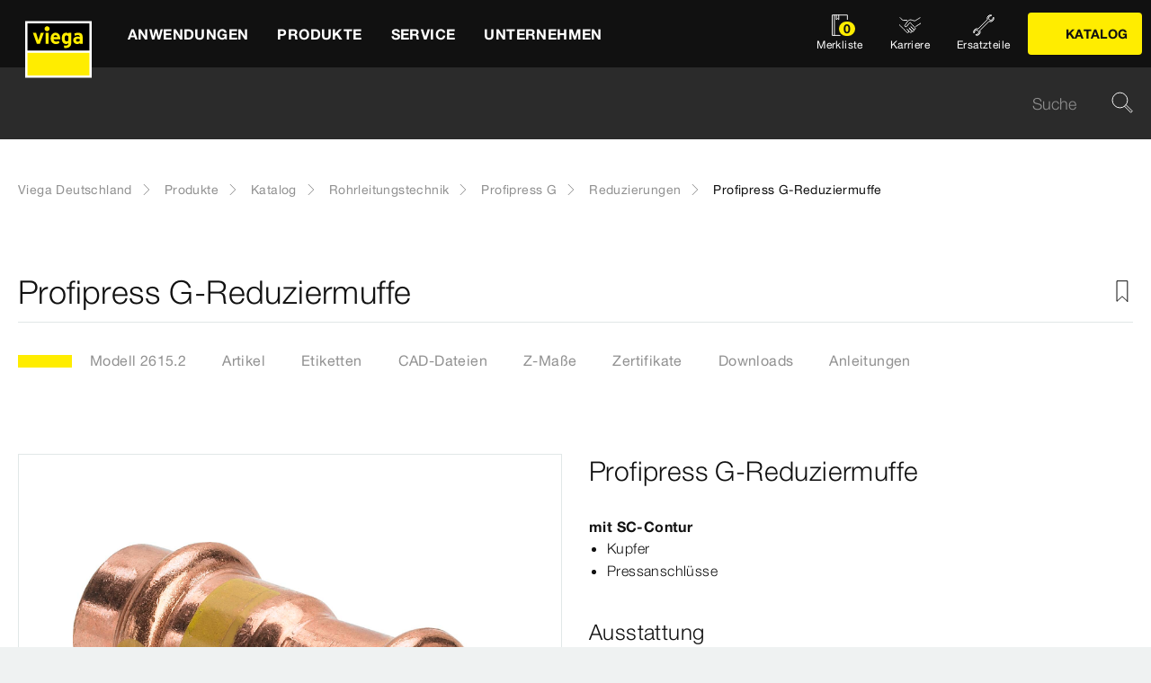

--- FILE ---
content_type: text/html;charset=utf-8
request_url: https://www.viega.de/de/produkte/Katalog/Rohrleitungstechnik/Profipress-G/Reduzierungen/Profipress-G-Reduziermuffe-2615-2.html
body_size: 42428
content:


<!DOCTYPE html>
<html lang="de" data-region="de">
<head>
  <meta charset="UTF-8"/>
  <meta name="viewport" content="width=device-width, initial-scale=1.0"/>
  <meta http-equiv="X-UA-Compatible" content="ie=edge"/>

  <title>Profipress G-Reduziermuffe | viega.de</title>

  
    <script defer="defer" type="text/javascript" src="/.rum/@adobe/helix-rum-js@%5E2/dist/rum-standalone.js"></script>
<link rel="preconnect" href="//app.usercentrics.eu"/>
    <link rel="preconnect" href="//api.usercentrics.eu"/>
    <link rel="preconnect" href="//privacy-proxy.usercentrics.eu"/>
    <link rel="preload" href="//privacy-proxy.usercentrics.eu/latest/uc-block.bundle.js" as="script"/>
    <script type="application/javascript" src="https://privacy-proxy.usercentrics.eu/latest/uc-block.bundle.js"></script>
    <script>
      uc.deactivateBlocking([
        'f6nkjdUL', //AL is not blocked
        'dwkRM0PG', //Issuu is not blocked
        'BJz7qNsdj-7', // Yt is not blocked
        'r1Fhc4iOoWX' //Hubspotform is not blocked
      ]);
    </script>
  

  
  <link rel="icon" type="image/svg+xml" href="/etc.clientlibs/viega-frontend/clientlibs/main/resources/icons/favicon.svg"/>

  
    <meta property="og:title" content="Profipress G-Reduziermuffe"/>
    
    <meta property="og:type" content="website"/>
    <meta property="og:url" content="https://www.viega.de/de/produkte/Katalog/Rohrleitungstechnik/Profipress-G/Reduzierungen/Profipress-G-Reduziermuffe-2615-2.html"/>
    <meta property="og:locale" content="de_DE"/>

    
    
    
    
    
    
  

  <meta http-equiv="Content-Language" content="de"/>
  <meta name="title" content="Profipress G-Reduziermuffe | viega.de"/>
  <meta name="description" content="mit SC‑Contur; Kupfer; Pressanschlüsse; Ausstattung Dichtelemente HNBR"/>
  
  <meta name="robots" content="index, follow"/>





  
    
<link rel="stylesheet" href="/etc.clientlibs/viega-frontend/clientlibs/main.lc-bb462bb64a74057992f330266fed68c3-lc.min.css" type="text/css">






  








  
  
  



  
    
    
<script src="/etc.clientlibs/viega-frontend/clientlibs/acdl_helper.lc-f92d47fd598e8a2e8428f154f8f0449a-lc.min.js"></script>



  
  <script src="https://assets.adobedtm.com/4bd80a146c61/aa931959472e/launch-1853dc13c3dd.min.js" async></script>


  <script type="text/javascript" src="/etc.clientlibs/cq/analytics/clientlibs/sitecatalyst/appmeasurement.js"></script>
  <script type="text/javascript" src="/etc.clientlibs/dam/clientlibs/assetinsights/pagetracker.js"></script>

  <script type="text/javascript">
    assetAnalytics.attrTrackable = 'trackable';
    assetAnalytics.defaultTrackable = true;

    assetAnalytics.attrAssetID = 'aem-asset-id';

    /**
     * Pagetracker Core javascript tries to minimize the tracking-calls generated for asset-load-events by
     * aggregating multiple asset-load-events
     * (i.e., sending a single tracking-call for multiple asset-load-events)
     * this value specifies (in milliseconds) how much time to wait (since last asset-load-event) for
     * subsequent asset-load-events
     * If the web-page contains a lot of images which are 'lazily-loaded' (e.g., user-scrolling past
     * current window boundaries) it is recommended to keep this value high so that tracking-calls
     * resulting due to asset-load-events are minimized.
     * While keeping this value high WILL reduce tracking-calls generated due to asset-load-events,
     * please be aware that keeping this value high MAY affect accuracy of data since asset-load-events
     * generated within the configured interval CAN NOT be sent to Analytics if user navigates away/closes
     * the webpage before the interval expires.
     * default is 2000
     *
     * @param assetImpressionPollInterval  specifies interval-timeout (milli seconds) to wait for asset-load-events
     *                                     before generating an tracking-call with aggregated asset-load-events.
     */
    assetAnalytics.assetImpressionPollInterval = 2000;

    /**
     * this attribute determines how many asset-load-events can be aggregated in a single tracking-call.
     * This is important from the context of max-#-of-characters in a GET request
     * default is 1800
     * NOTE: it is recommended to keep this value at its default.
     *
     * @param attrTrackable  identifies appropriate <code>data</code> attribute in the asset-embed-code
     */
    assetAnalytics.charsLimitForGET = 1800; // bytes

    /**
     * this attribute enables logging. Any 'truthy' value will enable logging
     *
     * @param debug  enable/disable logs
     */
    assetAnalytics.debug = false;
    /**
     * Following is the call to initialize Pagetracker Code javascript
     * NOTE: Please make sure that conversion-variables and success-events specified below have been initialized
     *       in the RSID appropriately
     * NOTE: When using a pre-defined AppMeasurement object instead of letting Pagetracker Core create its own instance
     *       1. Please make sure that the Adobe Analytics tool is completely initailzed (i.e., the object itself isn't undefined
     *       2. First 3 arguments (viz., RSID, Tracking Server, Visitor Namespace) to the <code>init()</code> function
     *          will be ignored
     * NOTE: If using DTM, the code below MUST be invoked after both <code>assetAnalytics</code> AND <code>AppMeasurement</code>
     *       object(s) are available. A good place would be 'Customize Page Code' of Adobe Analytics Tool Settings
     *       Make sure that the code is called 'After UI settings'
     * WARN: Since Asset Insights has been configured to use Auto-provisioned (reserved) Mappings for AEM Assets
     *       make sure that "Save AEM Reporting" is also enabled on Adobe Analytics UI for selected RSID.
     *       Otherwise Asset Insights may show incorrect results and can even result in loss of data
     */
    assetAnalytics.dispatcher.init(
            "viega.assetsinsights.prod",  /** RSID to send tracking-call to */
            "viega.data.adobedc.net",  /** Tracking Server to send tracking-call to */
            "viega",  /** Visitor Namespace to send tracking-call to */
            "",
            "",
            "",
            "",
            undefined  /** [OPTIONAL] if the webpage already has an AppMeasurement object, please include the object here. If unspecified, Pagetracker Core shall create its own AppMeasurement object */
            );
    /*
     * NOTE: If the webpage already has an AppMeasurement object, please use that here. Also, if doPlugins() is already being
     *       used, add the call <code>assetAnalytics.core.updateContextData()</code> at its end.
     */
    assetAnalytics.dispatcher.s.usePlugins=true;
    assetAnalytics.dispatcher.s.doPlugins=assetAnalytics.core.updateContextData;

    window.addEventListener('load', assetAnalytics.core.optimizedAssetInsights, false);
    window.addEventListener('load', assetAnalytics.dispatcher.s.t, false);
  </script>

</head>
<body class="t-default" id="responsivecatalogproductmodelpage-5cbe0da3bf" data-cmp-data-layer-enabled>
<script>
  window.adobeDataLayer = window.adobeDataLayer || [];
  adobeDataLayer.push({
    page: JSON.parse("{\x22responsivecatalogproductmodelpage\u002D5cbe0da3bf\x22:{\x22@type\x22:\x22viega\u002Daem\u002Dpim\/cms\/pages\/page\/responsivecatalogproductmodelpage\x22,\x22dc:title\x22:\x22Profipress G\u002DReduziermuffe\x22,\x22dc:description\x22:\x22mit SC‑Contur; Kupfer; Pressanschlüsse; Ausstattung Dichtelemente HNBR\x22,\x22xdm:template\x22:\x22\/apps\/viega\u002Daem\u002Dpim\/cms\/templates\/pages\/responsivecatalogpage\x22,\x22xdm:language\x22:\x22de\u002DDE\x22,\x22xdm:tags\x22:[],\x22repo:path\x22:\x22\/content\/viega\/de\/de\/produkte\/Katalog\/Rohrleitungstechnik\/Profipress\u002DG\/Reduzierungen\/Profipress\u002DG\u002DReduziermuffe\u002D2615\u002D2.html\x22}}"),
    event:'cmp:show',
    eventInfo: {
      path: 'page.responsivecatalogproductmodelpage\u002D5cbe0da3bf'
    },
    viegaPage: JSON.parse("{\x22country\x22:\x22DE\x22,\x22siteSection\x22:\x22produkte\x22,\x22pageTemplate\x22:null,\x22publishDate\x22:null,\x22language\x22:\x22de\x22,\x22subSection5\x22:\x22Profipress\u002DG\u002DReduziermuffe\u002D2615\u002D2\x22,\x22pageID\x22:\x22responsivecatalogproductmodelpage\u002D5cbe0da3bf\x22,\x22pageName\x22:\x22Profipress G\u002DReduziermuffe\x22,\x22platform\x22:\x22web\x22,\x22taxonomyTags\x22:[{\x22path\x22:\x22\/content\/cq:tags\/viega\/products\/10363\x22,\x22title\x22:\x22Piping technology\x22},{\x22path\x22:\x22\/content\/cq:tags\/viega\/products\/10363\/A2\x22,\x22title\x22:\x22Profipress G\x22}],\x22subSection3\x22:\x22Profipress\u002DG\x22,\x22subSection4\x22:\x22Reduzierungen\x22,\x22subSection1\x22:\x22Katalog\x22,\x22subSection2\x22:\x22Rohrleitungstechnik\x22,\x22campaign\x22:\x22\x22,\x22category\x22:\x22text\/html\x22,\x22breadcrumbs\x22:[\x22produkte\x22,\x22Katalog\x22,\x22Rohrleitungstechnik\x22,\x22Profipress\u002DG\x22,\x22Reduzierungen\x22,\x22Profipress\u002DG\u002DReduziermuffe\u002D2615\u002D2\x22]}"),
    aem: JSON.parse("{\x22environment\x22:\x22prod\x22}")
  });
</script>
<script>
  window.adobeDataLayer = window.adobeDataLayer || [];
  adobeDataLayer.push({
    product: JSON.parse("{\x22productAreaID\x22:\x2210363\x22,\x22productAreaName\x22:\x22Rohrleitungstechnik\x22,\x22pageID\x22:\x22\/catalog\/10363\/A2\/51309\/2615.2\x22,\x22category\x22:{\x22secondary\x22:\x22Reduzierungen\x22,\x22secondaryID\x22:\x2251309\x22,\x22primaryID\x22:\x22A2\x22,\x22primary\x22:\x22Profipress G\x22},\x22info\x22:{\x22productId\x22:\x222615.2\x22,\x22name\x22:\x22Profipress G\u002DReduziermuffe\x22}}")
  });
</script>








<header class="o-header" data-controller="o-header" id="header-6d1ead77c9" data-cmp-data-layer="{&#34;header-6d1ead77c9&#34;:{&#34;@type&#34;:&#34;viega-frontend/cms/components/fixed/header&#34;}}">
  <div class="o-header__container" data-target="o-header.container">
    











<nav aria-label="Kopfbereich" class="m-mainnav o-header__m-mainnav" data-controller="m-mainnav" id="mainnavigation-6d1ead77c9" data-cmp-data-layer="{&#34;mainnavigation-6d1ead77c9&#34;:{&#34;@type&#34;:&#34;viega-frontend/cms/components/fixed/header&#34;}}">
	<div class="m-mainnav__navigation-container">
		<a class="m-mainnav__logo-container" href="/de/homepage.html" title="Viega Deutschland" data-cmp-data-layer="{&#34;link-6d1ead77c9&#34;:{&#34;xdm:linkURL&#34;:&#34;/content/viega/de/de/homepage&#34;,&#34;@type&#34;:&#34;viega-frontend/cms/components/content/link&#34;,&#34;dc:title&#34;:&#34;Viega Deutschland&#34;,&#34;context&#34;:&#34;clickLinkLogo&#34;,&#34;parentId&#34;:&#34;header-6d1ead77c9&#34;}}" data-cmp-clickable>
			<img src="/etc.clientlibs/viega-frontend/clientlibs/main/resources/icons/logo_w_border.svg" class="m-mainnav__logo" alt/>
		</a>
		<ul class="m-mainnav__main-items" data-target="m-mainnav.mainItems">
			
				<li class="m-mainnav__main-item">
					
					<a href="#" class="m-mainnav__main-link" data-action="click->m-mainnav#navigationLinkClick" data-cmp-data-layer="{&#34;mainnavigationItem-a6081dad70&#34;:{&#34;xdm:linkURL&#34;:&#34;#&#34;,&#34;@type&#34;:&#34;viega-frontend/cms/components/content/link&#34;,&#34;dc:title&#34;:&#34;Anwendungen&#34;,&#34;context&#34;:&#34;clickLevel1&#34;,&#34;repo:modifyDate&#34;:&#34;2025-03-10T22:14:23Z&#34;}}" data-cmp-clickable>
						
  
  
  
  
  
      
  

  <svg class="a-svgicon a-svgicon--arrow_left m-mainnav__arrow-left a-svgicon--small" focusable="false">
    <title>Links (dünn)</title>
    <use xlink:href="/etc.clientlibs/viega-frontend/clientlibs/main/resources/icons/svg-spritesheet.svg#icon--arrow_left"></use>
    
  </svg>


						<span>Anwendungen</span>
						
  
  
  
  
  
      
  

  <svg class="a-svgicon a-svgicon--arrow_right m-mainnav__arrow-right a-svgicon--small" focusable="false">
    <title>Rechts</title>
    <use xlink:href="/etc.clientlibs/viega-frontend/clientlibs/main/resources/icons/svg-spritesheet.svg#icon--arrow_right"></use>
    
  </svg>


					</a>
					
						<ul class="m-mainnav__submenu m-mainnav__submenu--1">
							
								
								<li class="m-mainnav__submenu-item">
									<a href="/de/anwendungen/trinkwasser.html" class="m-mainnav__submenu-link " data-action="click->m-mainnav#navigationLinkClick" data-cmp-data-layer="{&#34;mainnavigationItem-f177ce1237&#34;:{&#34;dc:description&#34;:&#34;Trinkwassergüte erhalten&#34;,&#34;xdm:linkURL&#34;:&#34;/content/viega/de/de/anwendungen/trinkwasser.html&#34;,&#34;@type&#34;:&#34;viega-frontend/cms/components/content/link&#34;,&#34;dc:title&#34;:&#34;Trinkwasser&#34;,&#34;context&#34;:&#34;clickLevel2&#34;}}" data-cmp-clickable>
										<h3 class="m-mainnav__teaser-title">Trinkwasser</h3>
										<p class="m-mainnav__teaser-text">Trinkwassergüte erhalten</p>
									</a>
									
                </li>
              
								
								<li class="m-mainnav__submenu-item">
									<a href="/de/anwendungen/brandschutz.html" class="m-mainnav__submenu-link " data-action="click->m-mainnav#navigationLinkClick" data-cmp-data-layer="{&#34;mainnavigationItem-343e645aa5&#34;:{&#34;dc:description&#34;:&#34;Herausforderungen und Lösungen&#34;,&#34;xdm:linkURL&#34;:&#34;/content/viega/de/de/anwendungen/brandschutz.html&#34;,&#34;@type&#34;:&#34;viega-frontend/cms/components/content/link&#34;,&#34;dc:title&#34;:&#34;Brandschutz&#34;,&#34;context&#34;:&#34;clickLevel2&#34;}}" data-cmp-clickable>
										<h3 class="m-mainnav__teaser-title">Brandschutz</h3>
										<p class="m-mainnav__teaser-text">Herausforderungen und Lösungen</p>
									</a>
									
                </li>
              
								
								<li class="m-mainnav__submenu-item">
									<a href="/de/anwendungen/energie-heizung.html" class="m-mainnav__submenu-link " data-action="click->m-mainnav#navigationLinkClick" data-cmp-data-layer="{&#34;mainnavigationItem-e176656c2a&#34;:{&#34;dc:description&#34;:&#34;Wärmeerzeugung bis zur Wärmenutzung&#34;,&#34;xdm:linkURL&#34;:&#34;/content/viega/de/de/anwendungen/energie-heizung.html&#34;,&#34;@type&#34;:&#34;viega-frontend/cms/components/content/link&#34;,&#34;dc:title&#34;:&#34;Wärme und Energieeffizienz&#34;,&#34;context&#34;:&#34;clickLevel2&#34;}}" data-cmp-clickable>
										<h3 class="m-mainnav__teaser-title">Wärme und Energieeffizienz</h3>
										<p class="m-mainnav__teaser-text">Wärmeerzeugung bis zur Wärmenutzung</p>
									</a>
									
                </li>
              
								
								<li class="m-mainnav__submenu-item">
									<a href="/de/anwendungen/Digitales-Bauen.html" class="m-mainnav__submenu-link " data-action="click->m-mainnav#navigationLinkClick" data-cmp-data-layer="{&#34;mainnavigationItem-2cf664c794&#34;:{&#34;dc:description&#34;:&#34;Die Zukunft des Bauens&#34;,&#34;xdm:linkURL&#34;:&#34;/content/viega/de/de/anwendungen/Digitales-Bauen.html&#34;,&#34;@type&#34;:&#34;viega-frontend/cms/components/content/link&#34;,&#34;dc:title&#34;:&#34;Digitales Bauen&#34;,&#34;context&#34;:&#34;clickLevel2&#34;,&#34;repo:modifyDate&#34;:&#34;2024-01-30T05:50:43Z&#34;}}" data-cmp-clickable>
										<h3 class="m-mainnav__teaser-title">Digitales Bauen</h3>
										<p class="m-mainnav__teaser-text">Die Zukunft des Bauens</p>
									</a>
									
                </li>
              
								
								<li class="m-mainnav__submenu-item">
									<a href="/de/anwendungen/industrieanwendungen.html" class="m-mainnav__submenu-link " data-action="click->m-mainnav#navigationLinkClick" data-cmp-data-layer="{&#34;mainnavigationItem-1da50094b6&#34;:{&#34;dc:description&#34;:&#34;Zuverlässigkeit mit Effizienz verbinden.&#34;,&#34;xdm:linkURL&#34;:&#34;/content/viega/de/de/anwendungen/industrieanwendungen.html&#34;,&#34;@type&#34;:&#34;viega-frontend/cms/components/content/link&#34;,&#34;dc:title&#34;:&#34;Industrieanwendungen&#34;,&#34;context&#34;:&#34;clickLevel2&#34;,&#34;repo:modifyDate&#34;:&#34;2021-02-02T09:28:59Z&#34;}}" data-cmp-clickable>
										<h3 class="m-mainnav__teaser-title">Industrieanwendungen</h3>
										<p class="m-mainnav__teaser-text">Zuverlässigkeit mit Effizienz verbinden.</p>
									</a>
									
                </li>
              
								
								<li class="m-mainnav__submenu-item">
									<a href="/de/anwendungen/branchenloesungen.html" class="m-mainnav__submenu-link has-submenu" data-action="click->m-mainnav#navigationLinkClick" data-cmp-data-layer="{&#34;mainnavigationItem-62cec181b1&#34;:{&#34;dc:description&#34;:&#34;Lösungen für besondere Anforderungen.&#34;,&#34;xdm:linkURL&#34;:&#34;/content/viega/de/de/anwendungen/branchenloesungen.html&#34;,&#34;@type&#34;:&#34;viega-frontend/cms/components/content/link&#34;,&#34;dc:title&#34;:&#34;Branchenlösungen&#34;,&#34;context&#34;:&#34;clickLevel2&#34;}}" data-cmp-clickable>
										<h3 class="m-mainnav__teaser-title">Branchenlösungen</h3>
										<p class="m-mainnav__teaser-text">Lösungen für besondere Anforderungen.</p>
									</a>
									<ul class="m-mainnav__submenu m-mainnav__submenu--2">
										
										
											<li class="m-mainnav__submenu-item">
												<a href="/de/anwendungen/branchenloesungen/Hausanschluss-Versorgersysteme.html" class="m-mainnav__submenu-link" data-cmp-data-layer="{&#34;mainnavigationItem-4f0d5629d1&#34;:{&#34;xdm:linkURL&#34;:&#34;/content/viega/de/de/anwendungen/branchenloesungen/Hausanschluss-Versorgersysteme.html&#34;,&#34;@type&#34;:&#34;viega-frontend/cms/components/content/link&#34;,&#34;dc:title&#34;:&#34;Hausanschluss-Versorgersysteme&#34;,&#34;context&#34;:&#34;clickLevel3&#34;,&#34;repo:modifyDate&#34;:&#34;2025-03-21T15:33:27Z&#34;}}" data-cmp-clickable>
                          Hausanschluss-Versorgersysteme
                        </a>
                      </li>
                    
											<li class="m-mainnav__submenu-item">
												<a href="/de/anwendungen/branchenloesungen/Wohnungswirtschaft.html" class="m-mainnav__submenu-link" data-cmp-data-layer="{&#34;mainnavigationItem-0774dd6661&#34;:{&#34;xdm:linkURL&#34;:&#34;/content/viega/de/de/anwendungen/branchenloesungen/Wohnungswirtschaft.html&#34;,&#34;@type&#34;:&#34;viega-frontend/cms/components/content/link&#34;,&#34;dc:title&#34;:&#34;Wohnungswirtschaft&#34;,&#34;context&#34;:&#34;clickLevel3&#34;,&#34;repo:modifyDate&#34;:&#34;2025-04-30T08:30:34Z&#34;}}" data-cmp-clickable>
                          Wohnungswirtschaft
                        </a>
                      </li>
                    
											<li class="m-mainnav__submenu-item">
												<a href="/de/anwendungen/branchenloesungen/Gesundheitswesen.html" class="m-mainnav__submenu-link" data-cmp-data-layer="{&#34;mainnavigationItem-f90432693f&#34;:{&#34;xdm:linkURL&#34;:&#34;/content/viega/de/de/anwendungen/branchenloesungen/Gesundheitswesen.html&#34;,&#34;@type&#34;:&#34;viega-frontend/cms/components/content/link&#34;,&#34;dc:title&#34;:&#34;Gesundheitswesen&#34;,&#34;context&#34;:&#34;clickLevel3&#34;,&#34;repo:modifyDate&#34;:&#34;2025-04-30T08:34:55Z&#34;}}" data-cmp-clickable>
                          Gesundheitswesen
                        </a>
                      </li>
                    
											<li class="m-mainnav__submenu-item">
												<a href="/de/anwendungen/branchenloesungen/Hotellerie.html" class="m-mainnav__submenu-link" data-cmp-data-layer="{&#34;mainnavigationItem-bf899a260c&#34;:{&#34;xdm:linkURL&#34;:&#34;/content/viega/de/de/anwendungen/branchenloesungen/Hotellerie.html&#34;,&#34;@type&#34;:&#34;viega-frontend/cms/components/content/link&#34;,&#34;dc:title&#34;:&#34;Hotellerie&#34;,&#34;context&#34;:&#34;clickLevel3&#34;,&#34;repo:modifyDate&#34;:&#34;2025-03-21T14:01:17Z&#34;}}" data-cmp-clickable>
                          Hotellerie
                        </a>
                      </li>
                    
											<li class="m-mainnav__submenu-item">
												<a href="/de/anwendungen/branchenloesungen/viega-marine-systems.html" class="m-mainnav__submenu-link" data-cmp-data-layer="{&#34;mainnavigationItem-348271de62&#34;:{&#34;xdm:linkURL&#34;:&#34;/content/viega/de/de/anwendungen/branchenloesungen/viega-marine-systems.html&#34;,&#34;@type&#34;:&#34;viega-frontend/cms/components/content/link&#34;,&#34;dc:title&#34;:&#34;Anwendungen für Marine&#34;,&#34;context&#34;:&#34;clickLevel3&#34;,&#34;repo:modifyDate&#34;:&#34;2025-03-21T14:01:22Z&#34;}}" data-cmp-clickable>
                          Anwendungen für Marine
                        </a>
                      </li>
                    
                  </ul>
                </li>
              
            </ul>
          
        </li>
      
				<li class="m-mainnav__main-item">
					
					<a href="#" class="m-mainnav__main-link" data-action="click->m-mainnav#navigationLinkClick" data-cmp-data-layer="{&#34;mainnavigationItem-0f053d0467&#34;:{&#34;xdm:linkURL&#34;:&#34;#&#34;,&#34;@type&#34;:&#34;viega-frontend/cms/components/content/link&#34;,&#34;dc:title&#34;:&#34;Produkte&#34;,&#34;context&#34;:&#34;clickLevel1&#34;,&#34;repo:modifyDate&#34;:&#34;2021-05-11T07:05:51Z&#34;}}" data-cmp-clickable>
						
  
  
  
  
  
      
  

  <svg class="a-svgicon a-svgicon--arrow_left m-mainnav__arrow-left a-svgicon--small" focusable="false">
    <title>Links (dünn)</title>
    <use xlink:href="/etc.clientlibs/viega-frontend/clientlibs/main/resources/icons/svg-spritesheet.svg#icon--arrow_left"></use>
    
  </svg>


						<span>Produkte</span>
						
  
  
  
  
  
      
  

  <svg class="a-svgicon a-svgicon--arrow_right m-mainnav__arrow-right a-svgicon--small" focusable="false">
    <title>Rechts</title>
    <use xlink:href="/etc.clientlibs/viega-frontend/clientlibs/main/resources/icons/svg-spritesheet.svg#icon--arrow_right"></use>
    
  </svg>


					</a>
					
						<ul class="m-mainnav__submenu m-mainnav__submenu--1">
							
								
								<li class="m-mainnav__submenu-item">
									<a href="/de/produkte/Trinkwasser-Management.html" class="m-mainnav__submenu-link " data-action="click->m-mainnav#navigationLinkClick" data-cmp-data-layer="{&#34;mainnavigationItem-6334de5deb&#34;:{&#34;dc:description&#34;:&#34;Technologie zum erhalt der Trinkwasserhygiene&#34;,&#34;xdm:linkURL&#34;:&#34;/content/viega/de/de/produkte/Trinkwasser-Management.html&#34;,&#34;@type&#34;:&#34;viega-frontend/cms/components/content/link&#34;,&#34;dc:title&#34;:&#34;Trinkwasser-Management&#34;,&#34;context&#34;:&#34;clickLevel2&#34;}}" data-cmp-clickable>
										<h3 class="m-mainnav__teaser-title">Trinkwasser-Management</h3>
										<p class="m-mainnav__teaser-text">Technologie zum erhalt der Trinkwasserhygiene</p>
									</a>
									
                </li>
              
								
								<li class="m-mainnav__submenu-item">
									<a href="/de/produkte/Pressverbindersysteme.html" class="m-mainnav__submenu-link has-submenu" data-action="click->m-mainnav#navigationLinkClick" data-cmp-data-layer="{&#34;mainnavigationItem-f7f9015748&#34;:{&#34;dc:description&#34;:&#34;Verbindungen für Zuverlässigkeit, Komfort und Hygiene.&#34;,&#34;xdm:linkURL&#34;:&#34;#&#34;,&#34;@type&#34;:&#34;viega-frontend/cms/components/content/link&#34;,&#34;dc:title&#34;:&#34;Rohrleitungstechnik&#34;,&#34;context&#34;:&#34;clickLevel2&#34;}}" data-cmp-clickable>
										<h3 class="m-mainnav__teaser-title">Rohrleitungstechnik</h3>
										<p class="m-mainnav__teaser-text">Verbindungen für Zuverlässigkeit, Komfort und Hygiene.</p>
									</a>
									<ul class="m-mainnav__submenu m-mainnav__submenu--2">
										
											<li class="m-mainnav__submenu-item">
												<a href="/de/produkte/Pressverbindersysteme.html" class="m-mainnav__submenu-link" data-cmp-data-layer="{&#34;mainnavigationItem-b96ab6a59e&#34;:{&#34;dc:description&#34;:&#34;Verbindungen für Zuverlässigkeit, Komfort und Hygiene.&#34;,&#34;xdm:linkURL&#34;:&#34;/content/viega/de/de/produkte/Pressverbindersysteme.html&#34;,&#34;@type&#34;:&#34;viega-frontend/cms/components/content/link&#34;,&#34;dc:title&#34;:&#34;Übersicht&#34;,&#34;context&#34;:&#34;clickLevel3&#34;}}" data-cmp-clickable>
													
  
  
  
  
  
      
  

  <svg class="a-svgicon a-svgicon--arrow_left m-mainnav__arrow-left a-svgicon--small" focusable="false">
    <title>Links (dünn)</title>
    <use xlink:href="/etc.clientlibs/viega-frontend/clientlibs/main/resources/icons/svg-spritesheet.svg#icon--arrow_left"></use>
    
  </svg>


													Übersicht
													
  
  
  
  
  
      
  

  <svg class="a-svgicon a-svgicon--arrow_right m-mainnav__arrow-right a-svgicon--small" focusable="false">
    <title>Rechts</title>
    <use xlink:href="/etc.clientlibs/viega-frontend/clientlibs/main/resources/icons/svg-spritesheet.svg#icon--arrow_right"></use>
    
  </svg>


												</a>
											</li>
										
										
											<li class="m-mainnav__submenu-item">
												<a href="/de/produkte/Pressverbindersysteme/Trinkwasser.html" class="m-mainnav__submenu-link" data-cmp-data-layer="{&#34;mainnavigationItem-9e3bc936fe&#34;:{&#34;xdm:linkURL&#34;:&#34;/content/viega/de/de/produkte/Pressverbindersysteme/Trinkwasser.html&#34;,&#34;@type&#34;:&#34;viega-frontend/cms/components/content/link&#34;,&#34;dc:title&#34;:&#34;Trinkwasser&#34;,&#34;context&#34;:&#34;clickLevel3&#34;,&#34;repo:modifyDate&#34;:&#34;2025-03-17T14:42:14Z&#34;}}" data-cmp-clickable>
                          Trinkwasser
                        </a>
                      </li>
                    
											<li class="m-mainnav__submenu-item">
												<a href="/de/produkte/Pressverbindersysteme/Heizen-und-kuehlen.html" class="m-mainnav__submenu-link" data-cmp-data-layer="{&#34;mainnavigationItem-0f90b7298d&#34;:{&#34;xdm:linkURL&#34;:&#34;/content/viega/de/de/produkte/Pressverbindersysteme/Heizen-und-kuehlen.html&#34;,&#34;@type&#34;:&#34;viega-frontend/cms/components/content/link&#34;,&#34;dc:title&#34;:&#34;Heizen &amp; Kühlen&#34;,&#34;context&#34;:&#34;clickLevel3&#34;,&#34;repo:modifyDate&#34;:&#34;2025-03-17T14:41:26Z&#34;}}" data-cmp-clickable>
                          Heizen &amp; Kühlen
                        </a>
                      </li>
                    
											<li class="m-mainnav__submenu-item">
												<a href="/de/produkte/Pressverbindersysteme/Brenngase.html" class="m-mainnav__submenu-link" data-cmp-data-layer="{&#34;mainnavigationItem-fdee15becb&#34;:{&#34;xdm:linkURL&#34;:&#34;/content/viega/de/de/produkte/Pressverbindersysteme/Brenngase.html&#34;,&#34;@type&#34;:&#34;viega-frontend/cms/components/content/link&#34;,&#34;dc:title&#34;:&#34;Brenngase&#34;,&#34;context&#34;:&#34;clickLevel3&#34;,&#34;repo:modifyDate&#34;:&#34;2025-03-17T14:42:15Z&#34;}}" data-cmp-clickable>
                          Brenngase
                        </a>
                      </li>
                    
                  </ul>
                </li>
              
								
								<li class="m-mainnav__submenu-item">
									<a href="/de/produkte/Hausanschluss-Versorgungssysteme.html" class="m-mainnav__submenu-link " data-action="click->m-mainnav#navigationLinkClick" data-cmp-data-layer="{&#34;mainnavigationItem-e50225aa90&#34;:{&#34;dc:description&#34;:&#34;Hausanschluss- und Versorgungssysteme\r\n&#34;,&#34;xdm:linkURL&#34;:&#34;/content/viega/de/de/produkte/Hausanschluss-Versorgungssysteme.html&#34;,&#34;@type&#34;:&#34;viega-frontend/cms/components/content/link&#34;,&#34;dc:title&#34;:&#34;Versorgungsleitungen&#34;,&#34;context&#34;:&#34;clickLevel2&#34;}}" data-cmp-clickable>
										<h3 class="m-mainnav__teaser-title">Versorgungsleitungen</h3>
										<p class="m-mainnav__teaser-text">Hausanschluss- und Versorgungssysteme
</p>
									</a>
									
                </li>
              
								
								<li class="m-mainnav__submenu-item">
									<a href="/de/produkte/flaechenheizung.html" class="m-mainnav__submenu-link " data-action="click->m-mainnav#navigationLinkClick" data-cmp-data-layer="{&#34;mainnavigationItem-af27781fa4&#34;:{&#34;dc:description&#34;:&#34;Energieeffiziente und intelligente Raumtemperatur-Regelungen&#34;,&#34;xdm:linkURL&#34;:&#34;/content/viega/de/de/produkte/flaechenheizung.html&#34;,&#34;@type&#34;:&#34;viega-frontend/cms/components/content/link&#34;,&#34;dc:title&#34;:&#34;Flächentemperierung&#34;,&#34;context&#34;:&#34;clickLevel2&#34;,&#34;repo:modifyDate&#34;:&#34;2016-06-06T06:24:39Z&#34;}}" data-cmp-clickable>
										<h3 class="m-mainnav__teaser-title">Flächentemperierung</h3>
										<p class="m-mainnav__teaser-text">Energieeffiziente und intelligente Raumtemperatur-Regelungen</p>
									</a>
									
                </li>
              
								
								<li class="m-mainnav__submenu-item">
									<a href="/de/produkte/vorwand-spueltechnik.html" class="m-mainnav__submenu-link " data-action="click->m-mainnav#navigationLinkClick" data-cmp-data-layer="{&#34;mainnavigationItem-fc3e08036e&#34;:{&#34;dc:description&#34;:&#34;Viega Prevista die neue Generation Vorwandtechnik.&#34;,&#34;xdm:linkURL&#34;:&#34;/content/viega/de/de/produkte/vorwand-spueltechnik.html&#34;,&#34;@type&#34;:&#34;viega-frontend/cms/components/content/link&#34;,&#34;dc:title&#34;:&#34;Vorwand- und Spültechnik &#34;,&#34;context&#34;:&#34;clickLevel2&#34;,&#34;repo:modifyDate&#34;:&#34;2019-02-12T13:11:29Z&#34;}}" data-cmp-clickable>
										<h3 class="m-mainnav__teaser-title">Vorwand- und Spültechnik </h3>
										<p class="m-mainnav__teaser-text">Viega Prevista die neue Generation Vorwandtechnik.</p>
									</a>
									
                </li>
              
								
								<li class="m-mainnav__submenu-item">
									<a href="/de/produkte/entwaesserungstechnik.html" class="m-mainnav__submenu-link " data-action="click->m-mainnav#navigationLinkClick" data-cmp-data-layer="{&#34;mainnavigationItem-3fc270da3c&#34;:{&#34;dc:description&#34;:&#34;Entwässerungslösungen für Badezimmer, Keller, Küche, Außenbereich.&#34;,&#34;xdm:linkURL&#34;:&#34;/content/viega/de/de/produkte/entwaesserungstechnik.html&#34;,&#34;@type&#34;:&#34;viega-frontend/cms/components/content/link&#34;,&#34;dc:title&#34;:&#34;Entwässerungstechnik&#34;,&#34;context&#34;:&#34;clickLevel2&#34;}}" data-cmp-clickable>
										<h3 class="m-mainnav__teaser-title">Entwässerungstechnik</h3>
										<p class="m-mainnav__teaser-text">Entwässerungslösungen für Badezimmer, Keller, Küche, Außenbereich.</p>
									</a>
									
                </li>
              
								
								<li class="m-mainnav__submenu-item">
									<a href="/de/produkte/Katalog.html" class="m-mainnav__submenu-link " data-action="click->m-mainnav#navigationLinkClick" data-cmp-data-layer="{&#34;mainnavigationItem-38195d298e&#34;:{&#34;dc:description&#34;:&#34;Produktinformationen von Viega - täglich aktualisiert.&#34;,&#34;xdm:linkURL&#34;:&#34;/content/viega/de/de/produkte/Katalog.html&#34;,&#34;@type&#34;:&#34;viega-frontend/cms/components/content/link&#34;,&#34;dc:title&#34;:&#34;Katalog&#34;,&#34;context&#34;:&#34;clickLevel2&#34;,&#34;repo:modifyDate&#34;:&#34;2021-07-01T09:25:47Z&#34;}}" data-cmp-clickable>
										<h3 class="m-mainnav__teaser-title">Katalog</h3>
										<p class="m-mainnav__teaser-text">Produktinformationen von Viega - täglich aktualisiert.</p>
									</a>
									
                </li>
              
								
								<li class="m-mainnav__submenu-item">
									<a href="/de/produkte/downloadcenter.html" class="m-mainnav__submenu-link " data-action="click->m-mainnav#navigationLinkClick" data-cmp-data-layer="{&#34;mainnavigationItem-da9474eb2a&#34;:{&#34;dc:description&#34;:&#34;Prospekte, Videos und hilfreiche Dokumente im Überblick.&#34;,&#34;xdm:linkURL&#34;:&#34;#&#34;,&#34;@type&#34;:&#34;viega-frontend/cms/components/content/link&#34;,&#34;dc:title&#34;:&#34;Downloads &amp; Videos&#34;,&#34;context&#34;:&#34;clickLevel2&#34;,&#34;repo:modifyDate&#34;:&#34;2021-06-08T06:29:30Z&#34;}}" data-cmp-clickable>
										<h3 class="m-mainnav__teaser-title">Downloads &amp; Videos</h3>
										<p class="m-mainnav__teaser-text">Prospekte, Videos und hilfreiche Dokumente im Überblick.</p>
									</a>
									
                </li>
              
								
								<li class="m-mainnav__submenu-item">
									<a href="/de/produkte/Ersatzteile.html" class="m-mainnav__submenu-link " data-action="click->m-mainnav#navigationLinkClick" data-cmp-data-layer="{&#34;mainnavigationItem-241a904e43&#34;:{&#34;dc:description&#34;:&#34;Hier gelangen Sie schnell zum gewünschten Ersatzteil.&#34;,&#34;xdm:linkURL&#34;:&#34;/content/viega/de/de/produkte/Ersatzteile.html&#34;,&#34;@type&#34;:&#34;viega-frontend/cms/components/content/link&#34;,&#34;dc:title&#34;:&#34;Ersatzteile&#34;,&#34;context&#34;:&#34;clickLevel2&#34;,&#34;repo:modifyDate&#34;:&#34;2016-12-15T12:39:53Z&#34;}}" data-cmp-clickable>
										<h3 class="m-mainnav__teaser-title">Ersatzteile</h3>
										<p class="m-mainnav__teaser-text">Hier gelangen Sie schnell zum gewünschten Ersatzteil.</p>
									</a>
									
                </li>
              
            </ul>
          
        </li>
      
				<li class="m-mainnav__main-item">
					
					<a href="#" class="m-mainnav__main-link" data-action="click->m-mainnav#navigationLinkClick" data-cmp-data-layer="{&#34;mainnavigationItem-af962132f0&#34;:{&#34;xdm:linkURL&#34;:&#34;#&#34;,&#34;@type&#34;:&#34;viega-frontend/cms/components/content/link&#34;,&#34;dc:title&#34;:&#34;Service&#34;,&#34;context&#34;:&#34;clickLevel1&#34;,&#34;repo:modifyDate&#34;:&#34;2021-11-22T09:10:44Z&#34;}}" data-cmp-clickable>
						
  
  
  
  
  
      
  

  <svg class="a-svgicon a-svgicon--arrow_left m-mainnav__arrow-left a-svgicon--small" focusable="false">
    <title>Links (dünn)</title>
    <use xlink:href="/etc.clientlibs/viega-frontend/clientlibs/main/resources/icons/svg-spritesheet.svg#icon--arrow_left"></use>
    
  </svg>


						<span>Service</span>
						
  
  
  
  
  
      
  

  <svg class="a-svgicon a-svgicon--arrow_right m-mainnav__arrow-right a-svgicon--small" focusable="false">
    <title>Rechts</title>
    <use xlink:href="/etc.clientlibs/viega-frontend/clientlibs/main/resources/icons/svg-spritesheet.svg#icon--arrow_right"></use>
    
  </svg>


					</a>
					
						<ul class="m-mainnav__submenu m-mainnav__submenu--1">
							
								
								<li class="m-mainnav__submenu-item">
									<a href="/de/service/Service-Uebersicht.html" class="m-mainnav__submenu-link " data-action="click->m-mainnav#navigationLinkClick" data-cmp-data-layer="{&#34;mainnavigationItem-e9bc35af33&#34;:{&#34;dc:description&#34;:&#34;Alle Viega Services auf einen Blick&#34;,&#34;xdm:linkURL&#34;:&#34;/content/viega/de/de/service/Service-Uebersicht.html&#34;,&#34;@type&#34;:&#34;viega-frontend/cms/components/content/link&#34;,&#34;dc:title&#34;:&#34;Service-Übersicht&#34;,&#34;context&#34;:&#34;clickLevel2&#34;}}" data-cmp-clickable>
										<h3 class="m-mainnav__teaser-title">Service-Übersicht</h3>
										<p class="m-mainnav__teaser-text">Alle Viega Services auf einen Blick</p>
									</a>
									
                </li>
              
								
								<li class="m-mainnav__submenu-item">
									<a href="/de/service/Kundendienst.html" class="m-mainnav__submenu-link " data-action="click->m-mainnav#navigationLinkClick" data-cmp-data-layer="{&#34;mainnavigationItem-5b0a4afa89&#34;:{&#34;dc:description&#34;:&#34;Kompetenz bei Inbetriebnahme und Wartung&#34;,&#34;xdm:linkURL&#34;:&#34;#&#34;,&#34;@type&#34;:&#34;viega-frontend/cms/components/content/link&#34;,&#34;dc:title&#34;:&#34;Servicetechnik&#34;,&#34;context&#34;:&#34;clickLevel2&#34;,&#34;repo:modifyDate&#34;:&#34;2021-06-08T08:00:28Z&#34;}}" data-cmp-clickable>
										<h3 class="m-mainnav__teaser-title">Servicetechnik</h3>
										<p class="m-mainnav__teaser-text">Kompetenz bei Inbetriebnahme und Wartung</p>
									</a>
									
                </li>
              
								
								<li class="m-mainnav__submenu-item">
									<a href="/de/service/software-tools.html" class="m-mainnav__submenu-link " data-action="click->m-mainnav#navigationLinkClick" data-cmp-data-layer="{&#34;mainnavigationItem-2556061d45&#34;:{&#34;dc:description&#34;:&#34;Planungssoftware, Konfiguratoren &amp; Tools.&#34;,&#34;xdm:linkURL&#34;:&#34;#&#34;,&#34;@type&#34;:&#34;viega-frontend/cms/components/content/link&#34;,&#34;dc:title&#34;:&#34;Software &amp; Tools&#34;,&#34;context&#34;:&#34;clickLevel2&#34;,&#34;repo:modifyDate&#34;:&#34;2021-06-08T08:00:28Z&#34;}}" data-cmp-clickable>
										<h3 class="m-mainnav__teaser-title">Software &amp; Tools</h3>
										<p class="m-mainnav__teaser-text">Planungssoftware, Konfiguratoren &amp; Tools.</p>
									</a>
									
                </li>
              
								
								<li class="m-mainnav__submenu-item">
									<a href="/de/service/Viega-Building-Intelligence.html" class="m-mainnav__submenu-link " data-action="click->m-mainnav#navigationLinkClick" data-cmp-data-layer="{&#34;mainnavigationItem-2c2a0b551b&#34;:{&#34;dc:description&#34;:&#34;Digitales Bauen der Zukunft!&#34;,&#34;xdm:linkURL&#34;:&#34;/content/viega/de/de/service/Viega-Building-Intelligence.html&#34;,&#34;@type&#34;:&#34;viega-frontend/cms/components/content/link&#34;,&#34;dc:title&#34;:&#34;Viega Building Intelligence&#34;,&#34;context&#34;:&#34;clickLevel2&#34;,&#34;repo:modifyDate&#34;:&#34;2022-07-11T06:13:36Z&#34;}}" data-cmp-clickable>
										<h3 class="m-mainnav__teaser-title">Viega Building Intelligence</h3>
										<p class="m-mainnav__teaser-text">Digitales Bauen der Zukunft!</p>
									</a>
									
                </li>
              
								
								<li class="m-mainnav__submenu-item">
									<a href="/de/service/vts.html" class="m-mainnav__submenu-link has-submenu" data-action="click->m-mainnav#navigationLinkClick" data-cmp-data-layer="{&#34;mainnavigationItem-27c9c13ce7&#34;:{&#34;dc:description&#34;:&#34;Nimmt Ihnen das ab, was Sie sonst von der Arbeit abhält.&#34;,&#34;xdm:linkURL&#34;:&#34;#&#34;,&#34;@type&#34;:&#34;viega-frontend/cms/components/content/link&#34;,&#34;dc:title&#34;:&#34;Werzeugservice&#34;,&#34;context&#34;:&#34;clickLevel2&#34;,&#34;repo:modifyDate&#34;:&#34;2023-05-19T05:46:00Z&#34;}}" data-cmp-clickable>
										<h3 class="m-mainnav__teaser-title">Werzeugservice</h3>
										<p class="m-mainnav__teaser-text">Nimmt Ihnen das ab, was Sie sonst von der Arbeit abhält.</p>
									</a>
									<ul class="m-mainnav__submenu m-mainnav__submenu--2">
										
											<li class="m-mainnav__submenu-item">
												<a href="/de/service/vts.html" class="m-mainnav__submenu-link" data-cmp-data-layer="{&#34;mainnavigationItem-2552f32d4f&#34;:{&#34;dc:description&#34;:&#34;Nimmt Ihnen das ab, was Sie sonst von der Arbeit abhält.&#34;,&#34;xdm:linkURL&#34;:&#34;/content/viega/de/de/service/viega-tool-services.html&#34;,&#34;@type&#34;:&#34;viega-frontend/cms/components/content/link&#34;,&#34;dc:title&#34;:&#34;Viega Tool Service&#34;,&#34;context&#34;:&#34;clickLevel3&#34;,&#34;repo:modifyDate&#34;:&#34;2023-05-19T05:46:00Z&#34;}}" data-cmp-clickable>
													
  
  
  
  
  
      
  

  <svg class="a-svgicon a-svgicon--arrow_left m-mainnav__arrow-left a-svgicon--small" focusable="false">
    <title>Links (dünn)</title>
    <use xlink:href="/etc.clientlibs/viega-frontend/clientlibs/main/resources/icons/svg-spritesheet.svg#icon--arrow_left"></use>
    
  </svg>


													Viega Tool Service
													
  
  
  
  
  
      
  

  <svg class="a-svgicon a-svgicon--arrow_right m-mainnav__arrow-right a-svgicon--small" focusable="false">
    <title>Rechts</title>
    <use xlink:href="/etc.clientlibs/viega-frontend/clientlibs/main/resources/icons/svg-spritesheet.svg#icon--arrow_right"></use>
    
  </svg>


												</a>
											</li>
										
										
											<li class="m-mainnav__submenu-item">
												<a href="/de/service/vts/Werzeugservice.html" class="m-mainnav__submenu-link" data-cmp-data-layer="{&#34;mainnavigationItem-4191b5f984&#34;:{&#34;xdm:linkURL&#34;:&#34;/content/viega/de/de/service/viega-tool-services/Werzeugservice.html&#34;,&#34;@type&#34;:&#34;viega-frontend/cms/components/content/link&#34;,&#34;dc:title&#34;:&#34;Servicepartner&#34;,&#34;context&#34;:&#34;clickLevel3&#34;,&#34;repo:modifyDate&#34;:&#34;2025-07-18T22:00:19Z&#34;}}" data-cmp-clickable>
                          Servicepartner
                        </a>
                      </li>
                    
                  </ul>
                </li>
              
								
								<li class="m-mainnav__submenu-item">
									<a href="/de/service/anfrage-werkstoffbestaendigkeit.html" class="m-mainnav__submenu-link " data-action="click->m-mainnav#navigationLinkClick" data-cmp-data-layer="{&#34;mainnavigationItem-98e019e2c5&#34;:{&#34;dc:description&#34;:&#34;Anfrage für Sondermedien und Trinkwasser&#34;,&#34;xdm:linkURL&#34;:&#34;/content/viega/de/de/service/anfrage-werkstoffbestaendigkeit.html&#34;,&#34;@type&#34;:&#34;viega-frontend/cms/components/content/link&#34;,&#34;dc:title&#34;:&#34;Beständigkeitsanfrage&#34;,&#34;context&#34;:&#34;clickLevel2&#34;}}" data-cmp-clickable>
										<h3 class="m-mainnav__teaser-title">Beständigkeitsanfrage</h3>
										<p class="m-mainnav__teaser-text">Anfrage für Sondermedien und Trinkwasser</p>
									</a>
									
                </li>
              
								
								<li class="m-mainnav__submenu-item">
									<a href="/de/service/Seminare.html" class="m-mainnav__submenu-link " data-action="click->m-mainnav#navigationLinkClick" data-cmp-data-layer="{&#34;mainnavigationItem-2e05d944c5&#34;:{&#34;dc:description&#34;:&#34;Unser Wissen für Ihren Erfolg.&#34;,&#34;xdm:linkURL&#34;:&#34;#&#34;,&#34;@type&#34;:&#34;viega-frontend/cms/components/content/link&#34;,&#34;dc:title&#34;:&#34;Seminare&#34;,&#34;context&#34;:&#34;clickLevel2&#34;,&#34;repo:modifyDate&#34;:&#34;2018-06-15T05:18:06Z&#34;}}" data-cmp-clickable>
										<h3 class="m-mainnav__teaser-title">Seminare</h3>
										<p class="m-mainnav__teaser-text">Unser Wissen für Ihren Erfolg.</p>
									</a>
									
                </li>
              
								
								<li class="m-mainnav__submenu-item">
									<a href="/de/service/Foerderungen.html" class="m-mainnav__submenu-link " data-action="click->m-mainnav#navigationLinkClick" data-cmp-data-layer="{&#34;mainnavigationItem-16cf10add4&#34;:{&#34;dc:description&#34;:&#34;Attraktive staatliche Förderung für Neubau und Sanierung Ihrer Heizungsanlage.&#34;,&#34;xdm:linkURL&#34;:&#34;/content/viega/de/de/service/Foerderungen.html&#34;,&#34;@type&#34;:&#34;viega-frontend/cms/components/content/link&#34;,&#34;dc:title&#34;:&#34;Förderungen&#34;,&#34;context&#34;:&#34;clickLevel2&#34;,&#34;repo:modifyDate&#34;:&#34;2021-03-31T06:14:39Z&#34;}}" data-cmp-clickable>
										<h3 class="m-mainnav__teaser-title">Förderungen</h3>
										<p class="m-mainnav__teaser-text">Attraktive staatliche Förderung für Neubau und Sanierung Ihrer Heizungsanlage.</p>
									</a>
									
                </li>
              
            </ul>
          
        </li>
      
				<li class="m-mainnav__main-item">
					
					<a href="#" class="m-mainnav__main-link" data-action="click->m-mainnav#navigationLinkClick" data-cmp-data-layer="{&#34;mainnavigationItem-58ba684b17&#34;:{&#34;xdm:linkURL&#34;:&#34;#&#34;,&#34;@type&#34;:&#34;viega-frontend/cms/components/content/link&#34;,&#34;dc:title&#34;:&#34;Unternehmen&#34;,&#34;context&#34;:&#34;clickLevel1&#34;,&#34;repo:modifyDate&#34;:&#34;2021-11-22T09:10:59Z&#34;}}" data-cmp-clickable>
						
  
  
  
  
  
      
  

  <svg class="a-svgicon a-svgicon--arrow_left m-mainnav__arrow-left a-svgicon--small" focusable="false">
    <title>Links (dünn)</title>
    <use xlink:href="/etc.clientlibs/viega-frontend/clientlibs/main/resources/icons/svg-spritesheet.svg#icon--arrow_left"></use>
    
  </svg>


						<span>Unternehmen</span>
						
  
  
  
  
  
      
  

  <svg class="a-svgicon a-svgicon--arrow_right m-mainnav__arrow-right a-svgicon--small" focusable="false">
    <title>Rechts</title>
    <use xlink:href="/etc.clientlibs/viega-frontend/clientlibs/main/resources/icons/svg-spritesheet.svg#icon--arrow_right"></use>
    
  </svg>


					</a>
					
						<ul class="m-mainnav__submenu m-mainnav__submenu--1">
							
								
								<li class="m-mainnav__submenu-item">
									<a href="/de/unternehmen/ueber-uns.html" class="m-mainnav__submenu-link " data-action="click->m-mainnav#navigationLinkClick" data-cmp-data-layer="{&#34;mainnavigationItem-14d7bacc71&#34;:{&#34;dc:description&#34;:&#34;Mehr über Viega erfahren.&#34;,&#34;xdm:linkURL&#34;:&#34;/content/viega/de/de/Unternehmen/ueber-uns.html&#34;,&#34;@type&#34;:&#34;viega-frontend/cms/components/content/link&#34;,&#34;dc:title&#34;:&#34;Über uns&#34;,&#34;context&#34;:&#34;clickLevel2&#34;,&#34;repo:modifyDate&#34;:&#34;2016-12-01T11:57:25Z&#34;}}" data-cmp-clickable>
										<h3 class="m-mainnav__teaser-title">Über uns</h3>
										<p class="m-mainnav__teaser-text">Mehr über Viega erfahren.</p>
									</a>
									
                </li>
              
								
								<li class="m-mainnav__submenu-item">
									<a href="/de/unternehmen/Viegaworld.html" class="m-mainnav__submenu-link " data-action="click->m-mainnav#navigationLinkClick" data-cmp-data-layer="{&#34;mainnavigationItem-c0641442f0&#34;:{&#34;dc:description&#34;:&#34;Das neue Herz unserer Marke: Hier wird die Zukunft des Bauens anfassbar.&#34;,&#34;xdm:linkURL&#34;:&#34;/content/viega/de/de/Unternehmen/Viegaworld.html&#34;,&#34;@type&#34;:&#34;viega-frontend/cms/components/content/link&#34;,&#34;dc:title&#34;:&#34;Viega World&#34;,&#34;context&#34;:&#34;clickLevel2&#34;,&#34;repo:modifyDate&#34;:&#34;2022-12-16T08:26:04Z&#34;}}" data-cmp-clickable>
										<h3 class="m-mainnav__teaser-title">Viega World</h3>
										<p class="m-mainnav__teaser-text">Das neue Herz unserer Marke: Hier wird die Zukunft des Bauens anfassbar.</p>
									</a>
									
                </li>
              
								
								<li class="m-mainnav__submenu-item">
									<a href="/de/unternehmen/Viega-entdecken.html" class="m-mainnav__submenu-link " data-action="click->m-mainnav#navigationLinkClick" data-cmp-data-layer="{&#34;mainnavigationItem-634f23400d&#34;:{&#34;dc:description&#34;:&#34;Viegajournal, Social Media &amp; verschiedene Newsletter.&#34;,&#34;xdm:linkURL&#34;:&#34;/content/viega/de/de/Unternehmen/Viega-entdecken.html&#34;,&#34;@type&#34;:&#34;viega-frontend/cms/components/content/link&#34;,&#34;dc:title&#34;:&#34;Viega entdecken&#34;,&#34;context&#34;:&#34;clickLevel2&#34;,&#34;repo:modifyDate&#34;:&#34;2021-06-08T09:46:17Z&#34;}}" data-cmp-clickable>
										<h3 class="m-mainnav__teaser-title">Viega entdecken</h3>
										<p class="m-mainnav__teaser-text">Viegajournal, Social Media &amp; verschiedene Newsletter.</p>
									</a>
									
                </li>
              
								
								<li class="m-mainnav__submenu-item">
									<a href="/de/unternehmen/kompetenzen.html" class="m-mainnav__submenu-link has-submenu" data-action="click->m-mainnav#navigationLinkClick" data-cmp-data-layer="{&#34;mainnavigationItem-c0433061db&#34;:{&#34;dc:description&#34;:&#34;Wir engagieren uns für die wichtigen Themen der Branche.&#34;,&#34;xdm:linkURL&#34;:&#34;/content/viega/de/de/Unternehmen/themen.html&#34;,&#34;@type&#34;:&#34;viega-frontend/cms/components/content/link&#34;,&#34;dc:title&#34;:&#34;Kompetenzen&#34;,&#34;context&#34;:&#34;clickLevel2&#34;,&#34;repo:modifyDate&#34;:&#34;2021-07-01T08:58:39Z&#34;}}" data-cmp-clickable>
										<h3 class="m-mainnav__teaser-title">Kompetenzen</h3>
										<p class="m-mainnav__teaser-text">Wir engagieren uns für die wichtigen Themen der Branche.</p>
									</a>
									<ul class="m-mainnav__submenu m-mainnav__submenu--2">
										
										
											<li class="m-mainnav__submenu-item">
												<a href="/de/unternehmen/kompetenzen/Digitales-Bauen.html" class="m-mainnav__submenu-link" data-cmp-data-layer="{&#34;mainnavigationItem-fc1565e811&#34;:{&#34;xdm:linkURL&#34;:&#34;/content/viega/de/de/Unternehmen/themen/Digitales-Bauen.html&#34;,&#34;@type&#34;:&#34;viega-frontend/cms/components/content/link&#34;,&#34;dc:title&#34;:&#34;Digitales-Bauen&#34;,&#34;context&#34;:&#34;clickLevel3&#34;,&#34;repo:modifyDate&#34;:&#34;2025-03-14T14:53:45Z&#34;}}" data-cmp-clickable>
                          Digitales-Bauen
                        </a>
                      </li>
                    
											<li class="m-mainnav__submenu-item">
												<a href="/de/unternehmen/kompetenzen/Pressverbindersysteme.html" class="m-mainnav__submenu-link" data-cmp-data-layer="{&#34;mainnavigationItem-754312a006&#34;:{&#34;xdm:linkURL&#34;:&#34;/content/viega/de/de/Unternehmen/themen/Pressverbindersysteme.html&#34;,&#34;@type&#34;:&#34;viega-frontend/cms/components/content/link&#34;,&#34;dc:title&#34;:&#34;Pressverbindersysteme&#34;,&#34;context&#34;:&#34;clickLevel3&#34;,&#34;repo:modifyDate&#34;:&#34;2025-03-17T15:01:57Z&#34;}}" data-cmp-clickable>
                          Pressverbindersysteme
                        </a>
                      </li>
                    
                  </ul>
                </li>
              
								
								<li class="m-mainnav__submenu-item">
									<a href="/de/unternehmen/referenzen.html" class="m-mainnav__submenu-link " data-action="click->m-mainnav#navigationLinkClick" data-cmp-data-layer="{&#34;mainnavigationItem-aa0d6cedb0&#34;:{&#34;dc:description&#34;:&#34;Viega Produkte im weltweiten Praxiseinsatz.&#34;,&#34;xdm:linkURL&#34;:&#34;/content/viega/de/de/Unternehmen/referenzen.html&#34;,&#34;@type&#34;:&#34;viega-frontend/cms/components/content/link&#34;,&#34;dc:title&#34;:&#34;Referenzen&#34;,&#34;context&#34;:&#34;clickLevel2&#34;,&#34;repo:modifyDate&#34;:&#34;2016-06-02T11:12:34Z&#34;}}" data-cmp-clickable>
										<h3 class="m-mainnav__teaser-title">Referenzen</h3>
										<p class="m-mainnav__teaser-text">Viega Produkte im weltweiten Praxiseinsatz.</p>
									</a>
									
                </li>
              
								
								<li class="m-mainnav__submenu-item">
									<a href="/de/unternehmen/karriere.html" class="m-mainnav__submenu-link has-submenu" data-action="click->m-mainnav#navigationLinkClick" data-cmp-data-layer="{&#34;mainnavigationItem-c53e33dce1&#34;:{&#34;dc:description&#34;:&#34;Gestalten Sie mit uns die Zukunft - auch Ihre eigene.&#34;,&#34;xdm:linkURL&#34;:&#34;#&#34;,&#34;@type&#34;:&#34;viega-frontend/cms/components/content/link&#34;,&#34;dc:title&#34;:&#34;Karriere&#34;,&#34;context&#34;:&#34;clickLevel2&#34;,&#34;repo:modifyDate&#34;:&#34;2020-10-23T03:48:17Z&#34;}}" data-cmp-clickable>
										<h3 class="m-mainnav__teaser-title">Karriere</h3>
										<p class="m-mainnav__teaser-text">Gestalten Sie mit uns die Zukunft - auch Ihre eigene.</p>
									</a>
									<ul class="m-mainnav__submenu m-mainnav__submenu--2">
										
											<li class="m-mainnav__submenu-item">
												<a href="/de/unternehmen/karriere.html" class="m-mainnav__submenu-link" data-cmp-data-layer="{&#34;mainnavigationItem-79bd742353&#34;:{&#34;dc:description&#34;:&#34;Gestalten Sie mit uns die Zukunft - auch Ihre eigene.&#34;,&#34;xdm:linkURL&#34;:&#34;/content/viega/de/de/Unternehmen/karriere.html&#34;,&#34;@type&#34;:&#34;viega-frontend/cms/components/content/link&#34;,&#34;dc:title&#34;:&#34;Übersicht&#34;,&#34;context&#34;:&#34;clickLevel3&#34;,&#34;repo:modifyDate&#34;:&#34;2020-10-23T03:48:17Z&#34;}}" data-cmp-clickable>
													
  
  
  
  
  
      
  

  <svg class="a-svgicon a-svgicon--arrow_left m-mainnav__arrow-left a-svgicon--small" focusable="false">
    <title>Links (dünn)</title>
    <use xlink:href="/etc.clientlibs/viega-frontend/clientlibs/main/resources/icons/svg-spritesheet.svg#icon--arrow_left"></use>
    
  </svg>


													Übersicht
													
  
  
  
  
  
      
  

  <svg class="a-svgicon a-svgicon--arrow_right m-mainnav__arrow-right a-svgicon--small" focusable="false">
    <title>Rechts</title>
    <use xlink:href="/etc.clientlibs/viega-frontend/clientlibs/main/resources/icons/svg-spritesheet.svg#icon--arrow_right"></use>
    
  </svg>


												</a>
											</li>
										
										
											<li class="m-mainnav__submenu-item">
												<a href="/de/unternehmen/karriere/Stellenangebote.html" class="m-mainnav__submenu-link" data-cmp-data-layer="{&#34;mainnavigationItem-24b2950707&#34;:{&#34;xdm:linkURL&#34;:&#34;/content/viega/de/de/Unternehmen/karriere/stellenangebote.html&#34;,&#34;@type&#34;:&#34;viega-frontend/cms/components/content/link&#34;,&#34;dc:title&#34;:&#34;Stellenangebote&#34;,&#34;context&#34;:&#34;clickLevel3&#34;,&#34;repo:modifyDate&#34;:&#34;2021-11-22T09:11:24Z&#34;}}" data-cmp-clickable>
                          Stellenangebote
                        </a>
                      </li>
                    
											<li class="m-mainnav__submenu-item">
												<a href="/de/unternehmen/karriere/schueler-und-azubis.html" class="m-mainnav__submenu-link" data-cmp-data-layer="{&#34;mainnavigationItem-971bb813bf&#34;:{&#34;xdm:linkURL&#34;:&#34;/content/viega/de/de/Unternehmen/karriere/schueler-und-azubis.html&#34;,&#34;@type&#34;:&#34;viega-frontend/cms/components/content/link&#34;,&#34;dc:title&#34;:&#34;Schüler und Azubis&#34;,&#34;context&#34;:&#34;clickLevel3&#34;,&#34;repo:modifyDate&#34;:&#34;2021-11-22T09:11:25Z&#34;}}" data-cmp-clickable>
                          Schüler und Azubis
                        </a>
                      </li>
                    
											<li class="m-mainnav__submenu-item">
												<a href="/de/unternehmen/karriere/studierende.html" class="m-mainnav__submenu-link" data-cmp-data-layer="{&#34;mainnavigationItem-f88834a1ca&#34;:{&#34;xdm:linkURL&#34;:&#34;/content/viega/de/de/Unternehmen/karriere/studierende.html&#34;,&#34;@type&#34;:&#34;viega-frontend/cms/components/content/link&#34;,&#34;dc:title&#34;:&#34;Studierende&#34;,&#34;context&#34;:&#34;clickLevel3&#34;,&#34;repo:modifyDate&#34;:&#34;2021-11-22T09:11:25Z&#34;}}" data-cmp-clickable>
                          Studierende
                        </a>
                      </li>
                    
											<li class="m-mainnav__submenu-item">
												<a href="/de/unternehmen/karriere/berufseinsteiger-und-absolventen.html" class="m-mainnav__submenu-link" data-cmp-data-layer="{&#34;mainnavigationItem-d808f489c4&#34;:{&#34;xdm:linkURL&#34;:&#34;/content/viega/de/de/Unternehmen/karriere/berufseinsteiger-und-absolventen.html&#34;,&#34;@type&#34;:&#34;viega-frontend/cms/components/content/link&#34;,&#34;dc:title&#34;:&#34;Absolventen&#34;,&#34;context&#34;:&#34;clickLevel3&#34;,&#34;repo:modifyDate&#34;:&#34;2021-11-22T09:11:26Z&#34;}}" data-cmp-clickable>
                          Absolventen
                        </a>
                      </li>
                    
											<li class="m-mainnav__submenu-item">
												<a href="/de/unternehmen/karriere/berufserfahrene.html" class="m-mainnav__submenu-link" data-cmp-data-layer="{&#34;mainnavigationItem-93e1b5e0be&#34;:{&#34;xdm:linkURL&#34;:&#34;/content/viega/de/de/Unternehmen/karriere/berufserfahrene.html&#34;,&#34;@type&#34;:&#34;viega-frontend/cms/components/content/link&#34;,&#34;dc:title&#34;:&#34;Professionals&#34;,&#34;context&#34;:&#34;clickLevel3&#34;,&#34;repo:modifyDate&#34;:&#34;2021-11-22T09:11:25Z&#34;}}" data-cmp-clickable>
                          Professionals
                        </a>
                      </li>
                    
                  </ul>
                </li>
              
								
								<li class="m-mainnav__submenu-item">
									<a href="/de/unternehmen/medien.html" class="m-mainnav__submenu-link " data-action="click->m-mainnav#navigationLinkClick" data-cmp-data-layer="{&#34;mainnavigationItem-46552e44c6&#34;:{&#34;dc:description&#34;:&#34;Informationen für Medienvertreter &amp; Presse.&#34;,&#34;xdm:linkURL&#34;:&#34;#&#34;,&#34;@type&#34;:&#34;viega-frontend/cms/components/content/link&#34;,&#34;dc:title&#34;:&#34;Medien&#34;,&#34;context&#34;:&#34;clickLevel2&#34;,&#34;repo:modifyDate&#34;:&#34;2022-08-18T13:35:52Z&#34;}}" data-cmp-clickable>
										<h3 class="m-mainnav__teaser-title">Medien</h3>
										<p class="m-mainnav__teaser-text">Informationen für Medienvertreter &amp; Presse.</p>
									</a>
									
                </li>
              
								
								<li class="m-mainnav__submenu-item">
									<a href="/de/unternehmen/einkauf.html" class="m-mainnav__submenu-link " data-action="click->m-mainnav#navigationLinkClick" data-cmp-data-layer="{&#34;mainnavigationItem-82dcd1c29f&#34;:{&#34;dc:description&#34;:&#34;Werden Sie unser Lieferant und erfahren Sie alles rund um den Viega Einkauf.&#34;,&#34;xdm:linkURL&#34;:&#34;/content/viega/de/de/Unternehmen/einkauf.html&#34;,&#34;@type&#34;:&#34;viega-frontend/cms/components/content/link&#34;,&#34;dc:title&#34;:&#34;Einkauf&#34;,&#34;context&#34;:&#34;clickLevel2&#34;,&#34;repo:modifyDate&#34;:&#34;2018-03-27T07:56:32Z&#34;}}" data-cmp-clickable>
										<h3 class="m-mainnav__teaser-title">Einkauf</h3>
										<p class="m-mainnav__teaser-text">Werden Sie unser Lieferant und erfahren Sie alles rund um den Viega Einkauf.</p>
									</a>
									
                </li>
              
								
								<li class="m-mainnav__submenu-item">
									<a href="/de/unternehmen/viega-epds.html" class="m-mainnav__submenu-link " data-action="click->m-mainnav#navigationLinkClick" data-cmp-data-layer="{&#34;mainnavigationItem-54e50ed95a&#34;:{&#34;dc:description&#34;:&#34;Environmental Product Declarations&#34;,&#34;xdm:linkURL&#34;:&#34;/content/viega/de/de/Unternehmen/viega-epds.html&#34;,&#34;@type&#34;:&#34;viega-frontend/cms/components/content/link&#34;,&#34;dc:title&#34;:&#34;EPD bei Viega&#34;,&#34;context&#34;:&#34;clickLevel2&#34;}}" data-cmp-clickable>
										<h3 class="m-mainnav__teaser-title">EPD bei Viega</h3>
										<p class="m-mainnav__teaser-text">Environmental Product Declarations</p>
									</a>
									
                </li>
              
								
								<li class="m-mainnav__submenu-item">
									<a href="/de/unternehmen/Blog.html" class="m-mainnav__submenu-link " data-action="click->m-mainnav#navigationLinkClick" data-cmp-data-layer="{&#34;mainnavigationItem-f2a1b510a8&#34;:{&#34;dc:description&#34;:&#34;Tipps, Neuerungen und Produktinfos&#34;,&#34;xdm:linkURL&#34;:&#34;/content/viega/de/de/Unternehmen/Blog.html&#34;,&#34;@type&#34;:&#34;viega-frontend/cms/components/content/link&#34;,&#34;dc:title&#34;:&#34;blog&#34;,&#34;context&#34;:&#34;clickLevel2&#34;}}" data-cmp-clickable>
										<h3 class="m-mainnav__teaser-title">blog</h3>
										<p class="m-mainnav__teaser-text">Tipps, Neuerungen und Produktinfos</p>
									</a>
									
                </li>
              
            </ul>
          
        </li>
      
      
        <li class="m-mainnav__burger-menu-item">
          <div class="m-mainnav__burger-menu-catalog-container">
            

  
  

  
    
  

  

  
    
  

  
  

  

  
    
      <a class="a-button a-button--primary m-mainnav__burger-menu-catalog-button  a-button--left" data-controller="a-button" data-cmp-data-layer="{&#34;button-b68d569082&#34;:{&#34;xdm:linkURL&#34;:&#34;/content/viega/de/de/produkte/Katalog.html&#34;,&#34;@type&#34;:&#34;viega-frontend/cms/components/content/linkbutton&#34;,&#34;dc:title&#34;:&#34;Katalog&#34;,&#34;context&#34;:&#34;clickCatalog&#34;}}" data-cmp-clickable id="button-b68d569082" href="/de/produkte/Katalog.html">

        
  
  
  
  
  
      
  

  <svg class="a-svgicon a-svgicon--icon_brochure_content-1 a-button__icon--left a-svgicon--small" focusable="false">
    
    
    <use xlink:href="/etc.clientlibs/viega-frontend/clientlibs/main/resources/icons/svg/icon_brochure_content-1.svg"></use>
  </svg>


        <span>Katalog</span>
        

        
      </a>
    
  

          </div>
        </li>
      
      
        <li class="m-mainnav__main-item m-mainnav__burger-menu-item">
          <a href="/de/produkte/Ersatzteile.html" class="m-mainnav__burger-menu-link" data-cmp-data-layer="{&#34;mainnavigationSpareparts-6d1ead77c9&#34;:{&#34;xdm:linkURL&#34;:&#34;/content/viega/de/de/produkte/Ersatzteile.html&#34;,&#34;@type&#34;:&#34;viega-frontend/cms/components/content/headerIcon&#34;,&#34;dc:title&#34;:&#34;Ersatzteile&#34;,&#34;context&#34;:&#34;clickSpareParts&#34;}}" data-cmp-clickable>
            
  
  
  
  
  

  <svg class="a-svgicon a-svgicon--spareparts m-mainnav__map-icon " focusable="false">
    <title>Ersatzteile</title>
    <use xlink:href="/etc.clientlibs/viega-frontend/clientlibs/main/resources/icons/svg-spritesheet.svg#icon--spareparts"></use>
    
  </svg>


            <span class="m-mainnav__burger-menu-link-label">Ersatzteile</span>
          </a>
        </li>
      
      <li class="m-mainnav__main-item m-mainnav__burger-menu-item">
        <a href="/de/Merkliste.html" class="m-mainnav__burger-menu-link" data-action="click->m-mainnav#navigationLinkClick" data-cmp-data-layer="{&#34;mainnavigationWatchlist-6d1ead77c9&#34;:{&#34;@type&#34;:&#34;viega-frontend/cms/components/content/headerIcon&#34;,&#34;dc:title&#34;:&#34;Merkliste&#34;,&#34;context&#34;:&#34;clickWatchlist&#34;}}" data-cmp-clickable aria-label="Merkliste öffnen">
          <div class="m-mainnav__watchlist-icon-container">
            
  
  
  
  
  

  <svg class="a-svgicon a-svgicon--watchlist m-mainnav__watchlist-icon " focusable="false" aria-hidden="true">
    <title>Beobachtungsliste</title>
    <use xlink:href="/etc.clientlibs/viega-frontend/clientlibs/main/resources/icons/svg-spritesheet.svg#icon--watchlist"></use>
    
  </svg>


            <p class="m-mainnav__watchlist-counter">
              <span data-target="m-mainnav.watchlistCounter" aria-label="Anzahl der Elemente in der Merkliste">0</span>
            </p>
          </div>
          <span class="m-mainnav__burger-menu-link-label">Merkliste</span>
        </a>
      </li>
      
        <li class="m-mainnav__main-item m-mainnav__burger-menu-item">
          <a href="/de/unternehmen/karriere.html" class="m-mainnav__burger-menu-link" data-cmp-data-layer="{&#34;mainnavigationAdditionalHeaderIcon-6d1ead77c9&#34;:{&#34;xdm:linkURL&#34;:&#34;/content/viega/de/de/Unternehmen/karriere.html&#34;,&#34;@type&#34;:&#34;viega-frontend/cms/components/content/headerIcon&#34;,&#34;dc:title&#34;:&#34;Karriere&#34;,&#34;context&#34;:&#34;clickAdditionalHeaderIcon&#34;}}" data-cmp-clickable>
            
  
  
  
  
  

  <svg class="a-svgicon a-svgicon--icon_handshake m-mainnav__map-icon " focusable="false">
    <title>Handschlag</title>
    <use xlink:href="/etc.clientlibs/viega-frontend/clientlibs/main/resources/icons/svg-spritesheet.svg#icon--icon_handshake"></use>
    
  </svg>


            <span class="m-mainnav__burger-menu-link-label">Karriere</span>
          </a>
        </li>
      
      
      
    </ul>

		<ul class="m-mainnav__menu" data-target="m-mainnav.menuItems">
      
			<li class="m-mainnav__menu-item m-mainnav__submenu-item m-mainnav__watchlist">
				<a href="/de/Merkliste.html" class="m-mainnav__menu-link" data-action="click->m-mainnav#navigationLinkClick" data-cmp-data-layer="{&#34;mainnavigationWatchlist-6d1ead77c9&#34;:{&#34;@type&#34;:&#34;viega-frontend/cms/components/content/headerIcon&#34;,&#34;dc:title&#34;:&#34;Merkliste&#34;,&#34;context&#34;:&#34;clickWatchlist&#34;}}" data-cmp-clickable aria-label="Merkliste öffnen">
					<div class="m-mainnav__watchlist-icon-container">
						
  
  
  
  
  

  <svg class="a-svgicon a-svgicon--watchlist m-mainnav__watchlist-icon " focusable="false" aria-hidden="true">
    <title>Beobachtungsliste</title>
    <use xlink:href="/etc.clientlibs/viega-frontend/clientlibs/main/resources/icons/svg-spritesheet.svg#icon--watchlist"></use>
    
  </svg>


						<p class="m-mainnav__watchlist-counter">
							<span data-target="m-mainnav.watchlistCounter" aria-label="Anzahl der Elemente in der Merkliste">0</span>
						</p>
					</div>
					<span class="m-mainnav__menu-label">Merkliste</span>
				</a>
				<div class="m-mainnav__submenu m-mainnav__submenu--1 m-mainnav__watchlist-container" data-target="m-mainnav.watchlistFlyout">
					<div class="m-mainnav__watchlist-intro">
						<a class="m-mainnav__watchlist-link" href="/de/Merkliste.html" data-cmp-data-layer="{&#34;link-77ac7a9813&#34;:{&#34;dc:description&#34;:&#34;Über den \&#34;+\&#34;-Button fügen Sie der Merkliste Ihre Einträge hinzu.&#34;,&#34;xdm:linkURL&#34;:&#34;/content/viega/de/de/Merkliste.html&#34;,&#34;@type&#34;:&#34;viega-frontend/cms/components/content/link&#34;,&#34;dc:title&#34;:&#34;Merkliste&#34;,&#34;context&#34;:&#34;clickLink&#34;,&#34;parentId&#34;:&#34;mainnavigationWatchlist-6d1ead77c9&#34;}}" data-cmp-clickable>
							<h3 class="m-mainnav__watchlist-headline">Merkliste</h3>
							<p class="m-mainnav__watchlist-copy">Über den &#34;+&#34;-Button fügen Sie der Merkliste Ihre Einträge hinzu.</p>
							

  
  

  
    
  

  

  
    
  

  
  

  
    <button class="a-button a-button--secondary m-mainnav__button  a-button--left" data-controller="a-button" data-cmp-data-layer="{&#34;button-77ac7a9813&#34;:{&#34;xdm:linkURL&#34;:&#34;/content/viega/de/de/Merkliste.html&#34;,&#34;@type&#34;:&#34;viega-frontend/cms/components/content/linkbutton&#34;,&#34;dc:title&#34;:&#34;Zur Merkliste&#34;,&#34;context&#34;:&#34;clickSecondary&#34;,&#34;parentId&#34;:&#34;mainnavigationWatchlist-6d1ead77c9&#34;}}" data-cmp-clickable id="button-77ac7a9813" data-action="click->m-cookielayer#closeCookieLayer">

      
      <span>Zur Merkliste</span>
      

      
    </button>
  

  

						</a>
					</div>
					<div class="m-mainnav__watchlist-items" data-target="m-mainnav.watchlistContainer"></div>
					<div class="m-mainnav__watchlist-empty">
						<p>Keine weiteren Positionen</p>
					</div>
				</div>
			</li>
			
				<li class="m-mainnav__menu-item m-mainnav__submenu-item m-mainnav__countrylist">
					<a href="/de/unternehmen/karriere.html" class="m-mainnav__menu-link m-mainnav__menu-countryselection" data-cmp-data-layer="{&#34;mainnavigationAdditionalHeaderIcon-6d1ead77c9&#34;:{&#34;xdm:linkURL&#34;:&#34;/content/viega/de/de/Unternehmen/karriere.html&#34;,&#34;@type&#34;:&#34;viega-frontend/cms/components/content/headerIcon&#34;,&#34;dc:title&#34;:&#34;Karriere&#34;,&#34;context&#34;:&#34;clickAdditionalHeaderIcon&#34;}}" data-cmp-clickable>
						
  
  
  
  
  

  <svg class="a-svgicon a-svgicon--icon_handshake m-mainnav__map-icon " focusable="false">
    <title>Handschlag</title>
    <use xlink:href="/etc.clientlibs/viega-frontend/clientlibs/main/resources/icons/svg-spritesheet.svg#icon--icon_handshake"></use>
    
  </svg>


						<span class="m-mainnav__menu-label">Karriere</span>
					</a>
				</li>
			
      
      
        <li class="m-mainnav__menu-item m-mainnav__submenu-item m-mainnav__countrylist">
          <a href="/de/produkte/Ersatzteile.html" class="m-mainnav__menu-link m-mainnav__menu-countryselection" data-cmp-data-layer="{&#34;mainnavigationAdditionalHeaderIcon-6d1ead77c9&#34;:{&#34;xdm:linkURL&#34;:&#34;/content/viega/de/de/Unternehmen/karriere.html&#34;,&#34;@type&#34;:&#34;viega-frontend/cms/components/content/headerIcon&#34;,&#34;dc:title&#34;:&#34;Karriere&#34;,&#34;context&#34;:&#34;clickAdditionalHeaderIcon&#34;}}" data-cmp-clickable>
            
  
  
  
  
  

  <svg class="a-svgicon a-svgicon--spareparts m-mainnav__map-icon " focusable="false">
    <title>Ersatzteile</title>
    <use xlink:href="/etc.clientlibs/viega-frontend/clientlibs/main/resources/icons/svg-spritesheet.svg#icon--spareparts"></use>
    
  </svg>


            <span class="m-mainnav__menu-label">Ersatzteile</span>
          </a>
        </li>
      
      
        <li class="m-mainnav__menu-item m-mainnav__burger-menu-catalog">
          <div>
            

  
  

  
    
  

  

  
    
  

  
  

  

  
    
      <a class="a-button a-button--primary m-mainnav__burger-menu-catalog-button  a-button--left" data-controller="a-button" data-cmp-data-layer="{&#34;button-b68d569082&#34;:{&#34;xdm:linkURL&#34;:&#34;/content/viega/de/de/produkte/Katalog.html&#34;,&#34;@type&#34;:&#34;viega-frontend/cms/components/content/linkbutton&#34;,&#34;dc:title&#34;:&#34;Katalog&#34;,&#34;context&#34;:&#34;clickCatalog&#34;}}" data-cmp-clickable id="button-b68d569082" href="/de/produkte/Katalog.html">

        
  
  
  
  
  
      
  

  <svg class="a-svgicon a-svgicon--icon_brochure_content-1 a-button__icon--left a-svgicon--small" focusable="false">
    
    
    <use xlink:href="/etc.clientlibs/viega-frontend/clientlibs/main/resources/icons/svg/icon_brochure_content-1.svg"></use>
  </svg>


        <span>Katalog</span>
        

        
      </a>
    
  

          </div>
        </li>
      
		</ul>
		
		<button class="m-mainnav__burger" data-target="m-mainnav.mobileMenuToggle" data-action="click->m-mainnav#toggleMobileMenu" data-cmp-data-layer="{&#34;mainnavigationBurgerMenu-6d1ead77c9&#34;:{&#34;@type&#34;:&#34;viega-frontend/cms/components/content/headerIcon&#34;,&#34;context&#34;:&#34;clickBurgerNavigation&#34;}}" data-cmp-clickable>
			
  
  
  
  
  
      
  

  <svg class="a-svgicon a-svgicon--burger_menu m-mainnav__burger-menu-icon open-icon a-svgicon--large" focusable="false">
    <title>Menü</title>
    <use xlink:href="/etc.clientlibs/viega-frontend/clientlibs/main/resources/icons/svg-spritesheet.svg#icon--burger_menu"></use>
    
  </svg>


			
  
  
  
  
  
      
  

  <svg class="a-svgicon a-svgicon--cross m-mainnav__burger-close-icon close-icon a-svgicon--large" focusable="false">
    <title>Kreuz</title>
    <use xlink:href="/etc.clientlibs/viega-frontend/clientlibs/main/resources/icons/svg-spritesheet.svg#icon--cross"></use>
    
  </svg>


		</button>
  </div>

	<div class="m-mainnav__search-container">
		<div class="m-mainnav__search-inner">
			
  
  
  <form class="m-searchinput m-mainnav__search m-searchinput--header" role="search" aria-label="Suche" data-controller="m-searchinput" data-m-searchinput-apiurl="/de/Suche/_jcr_content/contentPar/searchbase.suggest.json" action="/de/Suche.html" method="GET" accept-charset="UTF-8" id="searchInputField-6d1ead77c9" data-cmp-data-layer="{&#34;searchInputField-6d1ead77c9&#34;:{&#34;@type&#34;:&#34;viega-frontend/cms/components/content/search/searchInputField&#34;}}">

    <div class="m-searchinput__container">
      <input type="search" role="searchbox" aria-describedby="Durchsuchen Sie hier die Webseite" data-target="m-searchinput.searchInput" name="q" class="m-searchinput__input" placeholder="Suche"/>
      <button class="m-searchinput__search-submit" type="submit" data-action="click->m-searchinput#handleButtonClick" data-cmp-data-layer="{&#34;searchInputFieldSubmitButton-6d1ead77c9&#34;:{&#34;@type&#34;:&#34;viega-frontend/cms/components/content/search/searchInput/searchInputSubmitButton&#34;,&#34;context&#34;:&#34;clickSearchInputSubmitInTopNavigation&#34;}}" data-cmp-clickable aria-label="Suche">
        
  
  
  
  
  

  <svg class="a-svgicon a-svgicon--search m-mainnav__search-icon " focusable="false">
    <title>Suchen</title>
    <use xlink:href="/etc.clientlibs/viega-frontend/clientlibs/main/resources/icons/svg-spritesheet.svg#icon--search"></use>
    
  </svg>


      </button>
    </div>
    
    <div class="m-searchinput__suggestions" data-target="m-searchinput.suggestions" aria-live="polite" role="region" aria-atomic="true">
      <div class="m-searchinput__search-loading is-hidden" data-target="m-searchinput.searchLoadingContainer">
        
    
    <div class="m-teaserloading  is-hidden">
      
        <div class="m-teaserloading__loading-teaser m-teaserloading__loading-teaser--small"></div>
      
        <div class="m-teaserloading__loading-teaser m-teaserloading__loading-teaser--small"></div>
      
        <div class="m-teaserloading__loading-teaser m-teaserloading__loading-teaser--small"></div>
      
        <div class="m-teaserloading__loading-teaser m-teaserloading__loading-teaser--small"></div>
      
      
        <div class="m-teaserloading__loading-teaser">
          <div class="m-teaserloading__loading-teaser-content">
            <div class="m-teaserloading__loading-teaser-content-item"></div>
            <div class="m-teaserloading__loading-teaser-content-item"></div>
            <div class="m-teaserloading__loading-teaser-content-item"></div>
            <div class="m-teaserloading__loading-teaser-content-item"></div>
          </div>
        </div>
      
        <div class="m-teaserloading__loading-teaser">
          <div class="m-teaserloading__loading-teaser-content">
            <div class="m-teaserloading__loading-teaser-content-item"></div>
            <div class="m-teaserloading__loading-teaser-content-item"></div>
            <div class="m-teaserloading__loading-teaser-content-item"></div>
            <div class="m-teaserloading__loading-teaser-content-item"></div>
          </div>
        </div>
      
        <div class="m-teaserloading__loading-teaser">
          <div class="m-teaserloading__loading-teaser-content">
            <div class="m-teaserloading__loading-teaser-content-item"></div>
            <div class="m-teaserloading__loading-teaser-content-item"></div>
            <div class="m-teaserloading__loading-teaser-content-item"></div>
            <div class="m-teaserloading__loading-teaser-content-item"></div>
          </div>
        </div>
      
    </div>

      </div>
    </div>

    
    
  <script type="text/template" data-target="m-searchinput.noSuggestionTemplate">
    <div class="m-searchinput__no-suggestion">Keine Ergebnisse gefunden.</div>
  </script>


    
    
  <script type="text/template" data-target="m-searchinput.suggestionTemplate">
    <div class="m-searchinput__suggestion">{{title}}</div>
  </script>


    
    
  <script type="text/template" data-target="m-searchinput.resultTemplate">
    <a href="{{link}}" class="m-searchinput__result">
      <div class="m-searchinput__result-content">
        <div class="m-searchinput__result-title">{{title.text}}</div>
        <div class="m-searchinput__result-copy">{{copy}}</div>
      </div>
      {% if image %}
      <img src="{{image.name}}" class="m-searchinput__result-image" />
      {% endif %}
    </a>
  </script>

  </form>

		</div>
	</div>

	
	
  <script type="text/template" data-target="m-mainnav.watchlistItemTemplate">
    {% set dataLayerId = adobeDataLayerId %}
    <div class="m-watchlistflyoutteaser o-header__mainnav">
      <div class="m-watchlistflyoutteaser__header">
        <a class="m-watchlistflyoutteaser__link" href="{{ link }}" data-cmp-datalayer-id="{{ dataLayerId }}">
          {% if tag %}
          <p class="m-watchlistflyoutteaser__category">{{ tag }}</p>
          {% endif %}
          {% if bookmark_date %}
          <p class="m-watchlistflyoutteaser__date">{{ bookmark_date }}</p>
          {% endif %}
        </a>
        <div class="m-watchlistflyoutteaser__logo-container">
          <button class="a-actionbutton" data-controller="a-actionbutton" data-action="click->a-actionbutton#handleButtonClick" data-type="bookmark"
                  data-a-actionbutton-watchlist="{{ _context|removeDataLayerProperties|json_encode|e('html_attr') }}">
            <svg class="a-svgicon a-svgicon--trash" focusable="false">
              <use xlink:href="/etc.clientlibs/viega-frontend/clientlibs/main/resources/icons/svg-spritesheet.svg#icon--trash"></use>
            </svg>
          </button>
        </div>
      </div>
      <a href="{{ link }}" data-cmp-datalayer-id="{{ dataLayerId }}">
        {% if title %}
        <h4 class="m-watchlistflyoutteaser__headline">{{ title.text }}</h4>
        {% endif %}
        {% if copy %}
        <p class="m-watchlistflyoutteaser__text">
          {{ copy }}
        </p>
        {% endif %}
      </a>
    </div>
  </script>

</nav>

    


  </div>
  
  
  
  <div class="m-notification o-header__notification is-empty is-hidden" data-controller="m-notification">
    <div class="m-notification__container" data-action="click->m-notification#handleClick mouseover->m-notification#handleMouseOver mouseout->m-notification#handleMouseOut">
      <div class="m-notification__info">
        <span class="m-notification__value" data-target="m-notification.value">Rückgängig</span>
        <span class="m-notification__text" data-target="m-notification.text">Rückgängig</span>
      </div>
      

  
  

  
    
  

  

  
    
  

  
  

  
    <button class="a-button a-button--secondary m-notification__button  a-button--right" data-controller="a-button" data-action="click->m-notification#handleDefault" title="Rückgängig">

      
      <span>Rückgängig</span>
      
  
  
  
  
  
      
  

  <svg class="a-svgicon a-svgicon--undo a-button__icon--right a-svgicon--small" focusable="false">
    <title>Rückgängig machen</title>
    <use xlink:href="/etc.clientlibs/viega-frontend/clientlibs/main/resources/icons/svg-spritesheet.svg#icon--undo"></use>
    
  </svg>



      
    </button>
  

  

    </div>
    <div class="m-notification__watchlist-remove is-hidden" data-target="m-notification.watchlist-remove">
      <span class="m-notification__info-text">Eintrag gelöscht</span>
      <span class="m-notification__info-text-multiple">Einträge gelöscht</span>
      <span class="m-notification__info-button-text">Rückgängig</span>
      <span class="m-notification__info-button-action">click-&gt;m-notification#handleDefault</span>
    </div>
  </div>

</header>

<main class="p-content">
  

<div class="o-gridcontainer">
  
  
  <section class="m-breadcrumb" data-controller="m-breadcrumb">
    <nav aria-label="Navigationspfad" role="navigation" class="m-breadcrumb__nav">
      <ul class="m-breadcrumb__breadcrumbs" data-target="m-breadcrumb.breadcrumbs">
        
          
          <li class="m-breadcrumb__breadcrumb">
            
            <a href="/de/homepage.html" data-cmp-data-layer="{&#34;breadcrumb-4782d78d25&#34;:{&#34;xdm:linkURL&#34;:&#34;/content/viega/de/de/homepage.html&#34;,&#34;@type&#34;:&#34;viega-frontend/cms/components/fixed/breadcrumb&#34;,&#34;dc:title&#34;:&#34;Viega Deutschland&#34;}}" data-cmp-clickable id="breadcrumb-4782d78d25" data-controller="a-link">Viega Deutschland</a>
            
  
  
  
  
  
      
  

  <svg class="a-svgicon a-svgicon--arrow_right m-breadcrumb__icon a-svgicon--xsmall" focusable="false" aria-hidden="true">
    
    <use xlink:href="/etc.clientlibs/viega-frontend/clientlibs/main/resources/icons/svg-spritesheet.svg#icon--arrow_right"></use>
    
  </svg>


          </li>
        
          
          <li class="m-breadcrumb__breadcrumb">
            
            <a href="/de/produkte.html" data-cmp-data-layer="{&#34;breadcrumb-a17f1b3045&#34;:{&#34;xdm:linkURL&#34;:&#34;/content/viega/de/de/produkte.html&#34;,&#34;@type&#34;:&#34;viega-frontend/cms/components/fixed/breadcrumb&#34;,&#34;dc:title&#34;:&#34;Produkte&#34;}}" data-cmp-clickable id="breadcrumb-a17f1b3045" data-controller="a-link">Produkte</a>
            
  
  
  
  
  
      
  

  <svg class="a-svgicon a-svgicon--arrow_right m-breadcrumb__icon a-svgicon--xsmall" focusable="false" aria-hidden="true">
    
    <use xlink:href="/etc.clientlibs/viega-frontend/clientlibs/main/resources/icons/svg-spritesheet.svg#icon--arrow_right"></use>
    
  </svg>


          </li>
        
          
          <li class="m-breadcrumb__breadcrumb">
            
            <a href="/de/produkte/Katalog.html" data-cmp-data-layer="{&#34;breadcrumb-ee1607afbc&#34;:{&#34;xdm:linkURL&#34;:&#34;/content/viega/de/de/produkte/Katalog.html&#34;,&#34;@type&#34;:&#34;viega-frontend/cms/components/fixed/breadcrumb&#34;,&#34;dc:title&#34;:&#34;Katalog&#34;}}" data-cmp-clickable id="breadcrumb-ee1607afbc" data-controller="a-link">Katalog</a>
            
  
  
  
  
  
      
  

  <svg class="a-svgicon a-svgicon--arrow_right m-breadcrumb__icon a-svgicon--xsmall" focusable="false" aria-hidden="true">
    
    <use xlink:href="/etc.clientlibs/viega-frontend/clientlibs/main/resources/icons/svg-spritesheet.svg#icon--arrow_right"></use>
    
  </svg>


          </li>
        
          
          <li class="m-breadcrumb__breadcrumb">
            
            <a href="/de/produkte/Katalog/Rohrleitungstechnik.html" data-cmp-data-layer="{&#34;breadcrumb-489cf9aba1&#34;:{&#34;xdm:linkURL&#34;:&#34;/content/viega/de/de/produkte/Katalog/Rohrleitungstechnik.html&#34;,&#34;@type&#34;:&#34;viega-frontend/cms/components/fixed/breadcrumb&#34;,&#34;dc:title&#34;:&#34;Rohrleitungstechnik&#34;}}" data-cmp-clickable id="breadcrumb-489cf9aba1" data-controller="a-link">Rohrleitungstechnik</a>
            
  
  
  
  
  
      
  

  <svg class="a-svgicon a-svgicon--arrow_right m-breadcrumb__icon a-svgicon--xsmall" focusable="false" aria-hidden="true">
    
    <use xlink:href="/etc.clientlibs/viega-frontend/clientlibs/main/resources/icons/svg-spritesheet.svg#icon--arrow_right"></use>
    
  </svg>


          </li>
        
          
          <li class="m-breadcrumb__breadcrumb">
            
            <a href="/de/produkte/Katalog/Rohrleitungstechnik/Profipress-G.html" data-cmp-data-layer="{&#34;breadcrumb-8e8eb833a3&#34;:{&#34;xdm:linkURL&#34;:&#34;/content/viega/de/de/produkte/Katalog/Rohrleitungstechnik/Profipress-G.html&#34;,&#34;@type&#34;:&#34;viega-frontend/cms/components/fixed/breadcrumb&#34;,&#34;dc:title&#34;:&#34;Profipress G&#34;}}" data-cmp-clickable id="breadcrumb-8e8eb833a3" data-controller="a-link">Profipress G</a>
            
  
  
  
  
  
      
  

  <svg class="a-svgicon a-svgicon--arrow_right m-breadcrumb__icon a-svgicon--xsmall" focusable="false" aria-hidden="true">
    
    <use xlink:href="/etc.clientlibs/viega-frontend/clientlibs/main/resources/icons/svg-spritesheet.svg#icon--arrow_right"></use>
    
  </svg>


          </li>
        
          
          <li class="m-breadcrumb__breadcrumb">
            
            <a href="/de/produkte/Katalog/Rohrleitungstechnik/Profipress-G/Reduzierungen.html" data-cmp-data-layer="{&#34;breadcrumb-e74e2608d1&#34;:{&#34;xdm:linkURL&#34;:&#34;/content/viega/de/de/produkte/Katalog/Rohrleitungstechnik/Profipress-G/Reduzierungen.html&#34;,&#34;@type&#34;:&#34;viega-frontend/cms/components/fixed/breadcrumb&#34;,&#34;dc:title&#34;:&#34;Reduzierungen&#34;}}" data-cmp-clickable id="breadcrumb-e74e2608d1" data-controller="a-link">Reduzierungen</a>
            
  
  
  
  
  
      
  

  <svg class="a-svgicon a-svgicon--arrow_right m-breadcrumb__icon a-svgicon--xsmall" focusable="false" aria-hidden="true">
    
    <use xlink:href="/etc.clientlibs/viega-frontend/clientlibs/main/resources/icons/svg-spritesheet.svg#icon--arrow_right"></use>
    
  </svg>


          </li>
        
          <li class="m-breadcrumb__breadcrumb m-breadcrumb__mobile-toggle" data-action="click->m-breadcrumb#toggleView">
            <a>...</a>
          </li>
          <li class="m-breadcrumb__breadcrumb">
            <span>Profipress G-Reduziermuffe</span>
            
            
          </li>
        
      </ul>
    </nav>
  </section>

</div>


  <div><div class="headline section">

<div class="o-gridcontainer o-gridcontainer--nomargin">
  <div class="c-headline c-headline--h1 " data-controller="c-headline">
    
  
  
  

  <h1 class="a-headline a-headline--h1 c-headline__headline" id="sticky_1673960813_">
    Profipress G-Reduziermuffe
  </h1>
  
  
  
  


    
  
  
  <button class="a-actionbutton c-headline__button" data-controller="a-actionbutton" data-action="click->a-actionbutton#handleButtonClick" data-type="bookmark" data-a-actionbutton-watchlist="{&#34;category&#34;:&#34;catalog&#34;,&#34;id&#34;:&#34;-1779143970&#34;,&#34;link&#34;:&#34;/content/viega/de/de/produkte/Katalog/Rohrleitungstechnik/Profipress-G/Reduzierungen/Profipress-G-Reduziermuffe-2615-2.html&#34;,&#34;title&#34;:{&#34;text&#34;:&#34;Profipress G-Reduziermuffe&#34;},&#34;copy&#34;:&#34;mit SC‑Contur; Kupfer; Pressanschlüsse; Ausstattung Dichtelemente HNBR&#34;,&#34;image&#34;:{&#34;name&#34;:&#34;https://web-catalog.viega.com/Images/PPm26152i660239v01.jpg&#34;},&#34;teaserType&#34;:&#34;productTeaser&#34;,&#34;tag&#34;:&#34;Produkt&#34;,&#34;firstModelNumber&#34;:&#34;Modell: 2615.2&#34;,&#34;articleNumbers&#34;:[&#34;660 239&#34;],&#34;articleLabel&#34;:&#34;Artikel&#34;,&#34;firstArticleNumber&#34;:&#34;Artikel: 660 239&#34;,&#34;systemName&#34;:&#34;System: Profipress G&#34;}">
    
      
  
  
  
  
  

  <svg class="a-svgicon a-svgicon--bookmark_inactive a-actionbutton__icon a-actionbutton__icon--inactive " focusable="false">
    <title>Zur Merkliste hinzufügen</title>
    <use xlink:href="/etc.clientlibs/viega-frontend/clientlibs/main/resources/icons/svg-spritesheet.svg#icon--bookmark_inactive"></use>
    
  </svg>


      
  
  
  
  
  

  <svg class="a-svgicon a-svgicon--bookmark_active a-actionbutton__icon a-actionbutton__icon--active " focusable="false">
    <title>Von Merkliste entfernen</title>
    <use xlink:href="/etc.clientlibs/viega-frontend/clientlibs/main/resources/icons/svg-spritesheet.svg#icon--bookmark_active"></use>
    
  </svg>


    
    
    
  </button>

  </div>
</div>
</div>
<div class="stickyNavigation section">


  
    
    
    
    <div class="o-gridcontainer">
        <div class="m-contentnav" data-controller="m-contentnav" id="stickyNavigation-4823901bc7" data-cmp-data-layer="{&#34;stickyNavigation-4823901bc7&#34;:{&#34;@type&#34;:&#34;viega-frontend/cms/components/content/stickyNavigation&#34;}}">
            <nav role="navigation" data-target="m-contentnav.nav" class="m-contentnav__nav">
                <div class="m-contentnav__outer-container">
                    <div class="m-contentnav__container">
                        <a class="m-contentnav__arrow" data-arrow-direction="left" data-action="click->m-contentnav#horizontalClick" data-target="m-contentnav.arrowLeft">
                            
  
  
  
  
  
      
  

  <svg class="a-svgicon a-svgicon--arrow_left m-contentnav__icon-left a-svgicon--small" focusable="false">
    
    <use xlink:href="/etc.clientlibs/viega-frontend/clientlibs/main/resources/icons/svg-spritesheet.svg#icon--arrow_left"></use>
    
  </svg>


                        </a>
                        <ul class="m-contentnav__items" data-target="m-contentnav.itemList" data-action="scroll->m-contentnav#onHorizontalScroll">
                            
                                <li class="m-contentnav__item">
                                    <a href="#model" class="m-contentnav__link" data-action="click->m-contentnav#itemClick" data-target="m-contentnav.link" data-acdlid="stickyItem-a41f4d9e0e" data-cmp-data-layer="{&#34;stickyItem-a41f4d9e0e&#34;:{&#34;xdm:linkURL&#34;:&#34;model&#34;,&#34;@type&#34;:&#34;viega-frontend/cms/components/content/stickyNavigation&#34;,&#34;dc:title&#34;:&#34;Modell 2615.2&#34;,&#34;parentId&#34;:&#34;stickyNavigation-4823901bc7&#34;}}" data-controller="a-link">
                                        Modell 2615.2
                                    </a>
                                </li>
                            
                                <li class="m-contentnav__item">
                                    <a href="#articles" class="m-contentnav__link" data-action="click->m-contentnav#itemClick" data-target="m-contentnav.link" data-acdlid="stickyItem-a7e708f879" data-cmp-data-layer="{&#34;stickyItem-a7e708f879&#34;:{&#34;xdm:linkURL&#34;:&#34;articles&#34;,&#34;@type&#34;:&#34;viega-frontend/cms/components/content/stickyNavigation&#34;,&#34;dc:title&#34;:&#34;Artikel&#34;,&#34;parentId&#34;:&#34;stickyNavigation-4823901bc7&#34;}}" data-controller="a-link">
                                        Artikel
                                    </a>
                                </li>
                            
                                <li class="m-contentnav__item">
                                    <a href="#sticker" class="m-contentnav__link" data-action="click->m-contentnav#itemClick" data-target="m-contentnav.link" data-acdlid="stickyItem-c8ad8c5b1b" data-cmp-data-layer="{&#34;stickyItem-c8ad8c5b1b&#34;:{&#34;xdm:linkURL&#34;:&#34;sticker&#34;,&#34;@type&#34;:&#34;viega-frontend/cms/components/content/stickyNavigation&#34;,&#34;dc:title&#34;:&#34;Etiketten&#34;,&#34;parentId&#34;:&#34;stickyNavigation-4823901bc7&#34;}}" data-controller="a-link">
                                        Etiketten
                                    </a>
                                </li>
                            
                                <li class="m-contentnav__item">
                                    <a href="#cadFiles" class="m-contentnav__link" data-action="click->m-contentnav#itemClick" data-target="m-contentnav.link" data-acdlid="stickyItem-23732db208" data-cmp-data-layer="{&#34;stickyItem-23732db208&#34;:{&#34;xdm:linkURL&#34;:&#34;cadFiles&#34;,&#34;@type&#34;:&#34;viega-frontend/cms/components/content/stickyNavigation&#34;,&#34;dc:title&#34;:&#34;CAD-Dateien&#34;,&#34;parentId&#34;:&#34;stickyNavigation-4823901bc7&#34;}}" data-controller="a-link">
                                        CAD-Dateien
                                    </a>
                                </li>
                            
                                <li class="m-contentnav__item">
                                    <a href="#zValues" class="m-contentnav__link" data-action="click->m-contentnav#itemClick" data-target="m-contentnav.link" data-acdlid="stickyItem-e9280d86e3" data-cmp-data-layer="{&#34;stickyItem-e9280d86e3&#34;:{&#34;xdm:linkURL&#34;:&#34;zValues&#34;,&#34;@type&#34;:&#34;viega-frontend/cms/components/content/stickyNavigation&#34;,&#34;dc:title&#34;:&#34;Z-Maße&#34;,&#34;parentId&#34;:&#34;stickyNavigation-4823901bc7&#34;}}" data-controller="a-link">
                                        Z-Maße
                                    </a>
                                </li>
                            
                                <li class="m-contentnav__item">
                                    <a href="#certificates" class="m-contentnav__link" data-action="click->m-contentnav#itemClick" data-target="m-contentnav.link" data-acdlid="stickyItem-e6a92b2fba" data-cmp-data-layer="{&#34;stickyItem-e6a92b2fba&#34;:{&#34;xdm:linkURL&#34;:&#34;certificates&#34;,&#34;@type&#34;:&#34;viega-frontend/cms/components/content/stickyNavigation&#34;,&#34;dc:title&#34;:&#34;Zertifikate&#34;,&#34;parentId&#34;:&#34;stickyNavigation-4823901bc7&#34;}}" data-controller="a-link">
                                        Zertifikate
                                    </a>
                                </li>
                            
                                <li class="m-contentnav__item">
                                    <a href="#downloads" class="m-contentnav__link" data-action="click->m-contentnav#itemClick" data-target="m-contentnav.link" data-acdlid="stickyItem-5fc5db0174" data-cmp-data-layer="{&#34;stickyItem-5fc5db0174&#34;:{&#34;xdm:linkURL&#34;:&#34;downloads&#34;,&#34;@type&#34;:&#34;viega-frontend/cms/components/content/stickyNavigation&#34;,&#34;dc:title&#34;:&#34;Downloads&#34;,&#34;parentId&#34;:&#34;stickyNavigation-4823901bc7&#34;}}" data-controller="a-link">
                                        Downloads
                                    </a>
                                </li>
                            
                                <li class="m-contentnav__item">
                                    <a href="#manuals" class="m-contentnav__link" data-action="click->m-contentnav#itemClick" data-target="m-contentnav.link" data-acdlid="stickyItem-05d2601589" data-cmp-data-layer="{&#34;stickyItem-05d2601589&#34;:{&#34;xdm:linkURL&#34;:&#34;manuals&#34;,&#34;@type&#34;:&#34;viega-frontend/cms/components/content/stickyNavigation&#34;,&#34;dc:title&#34;:&#34;Anleitungen&#34;,&#34;parentId&#34;:&#34;stickyNavigation-4823901bc7&#34;}}" data-controller="a-link">
                                        Anleitungen
                                    </a>
                                </li>
                            
                        </ul>
                        <a class="m-contentnav__arrow is-active" data-arrow-direction="right" data-action="click->m-contentnav#horizontalClick" data-target="m-contentnav.arrowRight">
                            
  
  
  
  
  
      
  

  <svg class="a-svgicon a-svgicon--arrow_right m-contentnav__icon-right a-svgicon--small" focusable="false">
    
    <use xlink:href="/etc.clientlibs/viega-frontend/clientlibs/main/resources/icons/svg-spritesheet.svg#icon--arrow_right"></use>
    
  </svg>


                        </a>
                    </div>
                </div>
            </nav>
            <div class="m-contentnav__underline"></div>
        </div>
    </div>
    <div class="columnControl2Columns section">

  
  <div class="o-gridcontainer o-gridcontainer--2columns  " data-controller="o-gridcontainer">
    
      <div class="o-gridcontainer__column">
        
        
          
            

    
  
  <section class="o-gallery g-spacing-bottom--medium" data-controller="o-gallery" data-o-gallery-dots="false" data-o-gallery-thumbnavigation="true" data-o-gallery-captions="false" aria-label="Bildergalerie">
    <div class="o-gallery__slider-container" data-target="o-gallery.sliderContainer">
      
  
  <div class="a-galleryarrows o-gallery__galleryarrows">
    <button class="a-galleryarrows__arrow " data-target="o-gallery.prevButton" title="Vorheriges Bild">
      
  
  
  
  
  

  <svg class="a-svgicon a-svgicon--arrow_left a-galleryarrows__arrow_icon " focusable="false">
    <title>Links (dünn)</title>
    <use xlink:href="/etc.clientlibs/viega-frontend/clientlibs/main/resources/icons/svg-spritesheet.svg#icon--arrow_left"></use>
    
  </svg>


    </button>
    <button class="a-galleryarrows__arrow" data-target="o-gallery.nextButton" title="Nächstes Bild">
      
  
  
  
  
  

  <svg class="a-svgicon a-svgicon--arrow_right a-galleryarrows__arrow_icon " focusable="false">
    <title>Rechts</title>
    <use xlink:href="/etc.clientlibs/viega-frontend/clientlibs/main/resources/icons/svg-spritesheet.svg#icon--arrow_right"></use>
    
  </svg>


    </button>
  </div>


      <div class="o-gallery__slider" data-target="o-gallery.imageSlider" aria-live="polite">
        
        
          <div class="o-gallery__slide" role="group" aria-label="Bild in der Bildgalerie 1 von 2">
            
  
  
    
    <img class="a-image lazyload blur-up o-gallery__image is-cropped " loading="lazy" data-sizes="auto" data-srcset="https://web-catalog.viega.com/Images/PPm26152i660239v01.jpg 1500w, https://web-catalog.viega.com/Images_b/PPm26152i660239v01.jpg 500w, https://web-catalog.viega.com/Images_m/PPm26152i660239v01.jpg 250w" src="https://web-catalog.viega.com/Images_s/PPm26152i660239v01.jpg" alt title onload="(typeof assetAnalytics !== 'undefined' && this.getAttribute('data-aem-asset-id'))?assetAnalytics.core.assetLoaded(this):''" data-trackable="true" data-controller="a-image"/>
  

            
          </div>
        
          <div class="o-gallery__slide" role="group" aria-label="Bild in der Bildgalerie 2 von 2">
            
  
  
    
    <img class="a-image lazyload blur-up o-gallery__image is-cropped " loading="lazy" data-sizes="auto" data-srcset="https://web-catalog.viega.com/Images/LDm26152.png 1500w, https://web-catalog.viega.com/Images_b/LDm26152.png 500w, https://web-catalog.viega.com/Images_m/LDm26152.png 250w" src="https://web-catalog.viega.com/Images_s/LDm26152.png" alt title onload="(typeof assetAnalytics !== 'undefined' && this.getAttribute('data-aem-asset-id'))?assetAnalytics.core.assetLoaded(this):''" data-trackable="true" data-controller="a-image"/>
  

            
          </div>
        
      </div>
    </div>
    <nav class="o-gallery__thumb-navigation" aria-hidden="true">
      <ul class="o-gallery__thumb-list" data-target="o-gallery.thumbList">
        
          <li class="o-gallery__thumb-item" data-action="click->o-gallery#handleThumbClick">
            
  
  
    
    <img class="a-image lazyload blur-up o-gallery__thumb-image is-cropped " loading="lazy" data-sizes="auto" data-srcset="https://web-catalog.viega.com/Images/PPm26152i660239v01.jpg 1500w, https://web-catalog.viega.com/Images_b/PPm26152i660239v01.jpg 500w, https://web-catalog.viega.com/Images_m/PPm26152i660239v01.jpg 250w" src="https://web-catalog.viega.com/Images_s/PPm26152i660239v01.jpg" alt title onload="(typeof assetAnalytics !== 'undefined' && this.getAttribute('data-aem-asset-id'))?assetAnalytics.core.assetLoaded(this):''" data-trackable="true" data-controller="a-image"/>
  

          </li>
        
          <li class="o-gallery__thumb-item" data-action="click->o-gallery#handleThumbClick">
            
  
  
    
    <img class="a-image lazyload blur-up o-gallery__thumb-image is-cropped " loading="lazy" data-sizes="auto" data-srcset="https://web-catalog.viega.com/Images/LDm26152.png 1500w, https://web-catalog.viega.com/Images_b/LDm26152.png 500w, https://web-catalog.viega.com/Images_m/LDm26152.png 250w" src="https://web-catalog.viega.com/Images_s/LDm26152.png" alt title onload="(typeof assetAnalytics !== 'undefined' && this.getAttribute('data-aem-asset-id'))?assetAnalytics.core.assetLoaded(this):''" data-trackable="true" data-controller="a-image"/>
  

          </li>
        
      </ul>
    </nav>
  </section>




          
        
      </div>
    
      <div class="o-gridcontainer__column">
        
        
          
            


  <div class="c-headline c-headline--h2 " data-controller="c-headline">
    
  
  
  

  
  <h2 class="a-headline a-headline--h2 c-headline__headline g-spacing-bottom--medium" id="model">
    Profipress G-Reduziermuffe
  </h2>
  
  
  


    
  </div>


          
            


  
  
    
      <div class="m-richtext g-spacing-bottom--medium">
        <strong>mit <nobr>SC‑Contur</nobr></strong><br /><ul><li>Kupfer</li><li>Pressanschlüsse</li></ul><br /><h3>Ausstattung</h3>Dicht­<nobr>element</nobr>e HNBR<br /><br /><strong>Modell 2615.2</strong><br /><br />
      </div>
    
  



          
            


  

  
  

  
    
  

  

  
    
  

  
  

  

  
    <div>
      <a class="a-button a-button--secondary g-spacing-bottom--medium  a-button--left" data-controller="a-button" data-cmp-data-layer="{&#34;button-df4f255d32&#34;:{&#34;xdm:linkURL&#34;:&#34;/content/viega/de/de/produkte/Ersatzteile/Rohrleitungstechnik/Dichtelemente.html&#34;,&#34;@type&#34;:&#34;viega-frontend/cms/components/content/linkbutton&#34;,&#34;dc:title&#34;:&#34;Ersatzteile&#34;,&#34;context&#34;:&#34;clickSpareParts&#34;}}" data-cmp-clickable id="button-df4f255d32" href="/de/produkte/Ersatzteile/Rohrleitungstechnik/Dichtelemente.html" title="Ersatzteile">

        
        <span>Ersatzteile</span>
        
  
  
  
  
  
      
  

  <svg class="a-svgicon a-svgicon--arrow_right a-button__icon--right a-svgicon--small" focusable="false" aria-hidden="true">
    <title>Rechts</title>
    <use xlink:href="/etc.clientlibs/viega-frontend/clientlibs/main/resources/icons/svg-spritesheet.svg#icon--arrow_right"></use>
    
  </svg>



        
      </a>
    </div>
  



          
            


  

  
  

  
    
  

  

  
    
  

  
  

  

  
    <div>
      <a class="a-button a-button--primary g-spacing-bottom--medium  a-button--left" data-controller="a-button" data-cmp-data-layer="{&#34;button-7d6aaa5fe4&#34;:{&#34;xdm:linkURL&#34;:&#34;https://pspstmsimanuals.blob.core.windows.net/production/CosimaExported/PDF/dbc5be2997759f2bac1140955e906dd5_13_de_DE.pdf?sv=2023-11-03&amp;se=2026-02-16T05%3A03%3A21Z&amp;sr=b&amp;sp=r&amp;rscd=inline%3B+filename%3DProfipress%2520G%2520-%2520V13%2520-%2520de%2520-%2520DE.pdf&amp;sig=N8SwI1P5xJsQBtdsVeqMNIjeFp%2Bct0l8jg9SFNDcqxY%3D&#34;,&#34;@type&#34;:&#34;viega-frontend/cms/components/content/linkbutton&#34;,&#34;dc:title&#34;:&#34;Anleitung&#34;,&#34;context&#34;:&#34;clickManual&#34;}}" data-cmp-clickable id="button-7d6aaa5fe4" href="https://pspstmsimanuals.blob.core.windows.net/production/CosimaExported/PDF/dbc5be2997759f2bac1140955e906dd5_13_de_DE.pdf?sv=2023-11-03&se=2026-02-16T05%3A03%3A21Z&sr=b&sp=r&rscd=inline%3B+filename%3DProfipress%2520G%2520-%2520V13%2520-%2520de%2520-%2520DE.pdf&sig=N8SwI1P5xJsQBtdsVeqMNIjeFp%2Bct0l8jg9SFNDcqxY%3D" target="_blank" title="Anleitung">

        
        <span>Anleitung</span>
        
  
  
  
  
  
      
  

  <svg class="a-svgicon a-svgicon--arrow_right a-button__icon--right a-svgicon--small" focusable="false" aria-hidden="true">
    <title>Rechts</title>
    <use xlink:href="/etc.clientlibs/viega-frontend/clientlibs/main/resources/icons/svg-spritesheet.svg#icon--arrow_right"></use>
    
  </svg>



        
      </a>
    </div>
  



          
        
      </div>
    
    
  </div>




</div>
<div class="headline section">

<div class="o-gridcontainer o-gridcontainer--nomargin">
  <div class="c-headline c-headline--h2 " data-controller="c-headline">
    
  
  
  

  
  <h2 class="a-headline a-headline--h2 c-headline__headline" id="articles">
    Artikel
  </h2>
  
  
  


    
  </div>
</div>
</div>

<div class="o-gridcontainer">
  
  

  
  
  <div class="m-table  " data-controller="m-table" data-cmp-data-layer="{&#34;table-e1c953c1e9&#34;:{&#34;@type&#34;:&#34;viega-aem-pim/cms/components/articletable&#34;}}" id="table-e1c953c1e9">

    

    

    

    

    <div class="m-table__wrapper" data-target="m-table.tablewrapper" data-action="scroll->m-table#onHorizontalScroll">

      <table class="m-table__content  " data-target="m-table.table" data-resultsperpage="0">
        <thead class="m-table__head">
        <tr class="m-table__head-row" data-target="m-table.tablehead" aria-hidden="true">
          
  
  
    
    
    
    <th class="m-table__head-item    " tabindex="-1" title="d1">
    d1
      
        
        
      
    </th>
  
    
    
    
    <th class="m-table__head-item    " tabindex="-1" title="d2">
    d2
      
        
        
      
    </th>
  
    
    
    
    <th class="m-table__head-item    " tabindex="-1" title="Verpackungseinheit">
    VE
      
        
        
      
    </th>
  
    
    
    
    <th class="m-table__head-item    " tabindex="-1" title="Artikelnummer">
    Artikel
      
        
        
      
    </th>
  
    
    
    
    <th class="m-table__head-item    " tabindex="-1" title="Menge">
    Menge
      
        
        
      
    </th>
  

        </tr>
        <tr class="m-table__head-row m-table__head-row--fixed" data-target="m-table.tableheadFixed">
          
  
  
    
    
    
    <th class="m-table__head-item    " title="d1">
    d1
      
        
        
      
    </th>
  
    
    
    
    <th class="m-table__head-item    " title="d2">
    d2
      
        
        
      
    </th>
  
    
    
    
    <th class="m-table__head-item    " title="Verpackungseinheit">
    VE
      
        
        
      
    </th>
  
    
    
    
    <th class="m-table__head-item    " title="Artikelnummer">
    Artikel
      
        
        
      
    </th>
  
    
    
    
    <th class="m-table__head-item    " title="Menge">
    Menge
      
        
        
      
    </th>
  

        </tr>
        </thead>

        <tbody class="m-table__body" data-target="m-table.tablebody">
        
          <tr class="m-table__body-row ">
            
              
              <td class="m-table__body-item LOOPYINDEX-0 ">
                
                
                15
              </td>
            
              
              <td class="m-table__body-item LOOPYINDEX-1 ">
                
                
                12
              </td>
            
              
              <td class="m-table__body-item LOOPYINDEX-2 ">
                
                
                5
              </td>
            
              
              <td class="m-table__body-item LOOPYINDEX-3 ">
                
                
                660 239 
              </td>
            
              
              <td class="m-table__body-item LOOPYINDEX-4 " tabindex="-1">
                
                

  

  

  

  
  
  

  
  <div class="a-quantity  m-table__quantity-input" data-controller="a-quantity">
    <button type="button" class="a-quantity__minus" data-action="click->a-quantity#decreaseQuantity" title="decrease">

      
  
  
  
  
  

  <svg class="a-svgicon a-svgicon--minus a-quantity__icon " focusable="false">
    
    <use xlink:href="/etc.clientlibs/viega-frontend/clientlibs/main/resources/icons/svg-spritesheet.svg#icon--minus"></use>
    
  </svg>


    </button>
    
    

    <div class="a-input a-quantity__input" data-controller="a-input">
        
        <input type="number" name="quantity" class="a-input__input" data-target="a-input.input a-quantity.input" value="0" placeholder="0" pattern="^(1000|[1-9[0-9]?)$" min="0" step="1" data-watchlist="{&#34;category&#34;:&#34;order&#34;,&#34;id&#34;:&#34;1619538350&#34;,&#34;link&#34;:&#34;/content/viega/de/de/produkte/Katalog/Rohrleitungstechnik/Profipress-G/Reduzierungen/Profipress-G-Reduziermuffe-2615-2.html&#34;,&#34;title&#34;:{&#34;text&#34;:&#34;Profipress G-Reduziermuffe&#34;},&#34;details&#34;:&#34;mit SC‑Contur; Kupfer; Pressanschlüsse; Ausstattung Dichtelemente HNBR&#34;,&#34;image&#34;:{&#34;name&#34;:&#34;https://web-catalog.viega.com/Images/PPm26152i660239v01.jpg&#34;},&#34;teaserType&#34;:&#34;productTeaser&#34;,&#34;tag&#34;:&#34;Produkt&#34;,&#34;firstModelNumber&#34;:&#34;Modell: 2615.2&#34;,&#34;firstArticleNumber&#34;:&#34;Artikel: 660 239&#34;,&#34;systemName&#34;:&#34;System: Profipress G&#34;}" aria-label="Anzahl" tabindex="0" data-action="change->a-input#saveValue change->a-quantity#changeQuantity"/>
        
        <div class="a-input__error-message g-form__error-message" role="alert">Anzahl.</div>
        
    </div>


    <button type="button" class="a-quantity__plus" data-action="click->a-quantity#increaseQuantity" title="increase">
      
  
  
  
  
  

  <svg class="a-svgicon a-svgicon--plus a-quantity__icon " focusable="false">
    
    <use xlink:href="/etc.clientlibs/viega-frontend/clientlibs/main/resources/icons/svg-spritesheet.svg#icon--plus"></use>
    
  </svg>


    </button>
  </div>


  

  

  
  

  

  

  


                
              </td>
            
          </tr>
        
        </tbody>
      </table>
    </div>

    <div class="m-table__footer">

      <p class="m-table__legend">
        
      </p>

      
        <div class="m-table__legend-button">
          

  
  

  

  
    
  

  
    
  

  
  

  
    <button class="a-button  a-button--primary a-button--button m-table__button a-button--button a-button--left" data-controller="a-button" data-cmp-data-layer="{&#34;button-d9988f81ba&#34;:{&#34;@type&#34;:&#34;viega-frontend/cms/components/content/linkbutton&#34;,&#34;dc:title&#34;:&#34;Zur Merkliste hinzufügen&#34;,&#34;context&#34;:&#34;addArticlesToWatchlist&#34;}}" data-cmp-clickable id="button-d9988f81ba" type="button" data-action="click->m-table#addToWatchlist">

      
      <span>Zur Merkliste hinzufügen</span>
      

      
    </button>
  

  

        </div>
      

    </div>

    
  </div>

</div><div class="headline section">

<div class="o-gridcontainer o-gridcontainer--nomargin">
  <div class="c-headline c-headline--h2 " data-controller="c-headline">
    
  
  
  

  
  <h2 class="a-headline a-headline--h2 c-headline__headline" id="sticker">
    Etiketten
  </h2>
  
  
  


    
  </div>
</div>
</div>

<div class="o-gridcontainer">
  
  

  
  
  <div class="m-table  " data-controller="m-table" data-cmp-data-layer="{&#34;table-2bd79b960e&#34;:{&#34;@type&#34;:&#34;viega-aem-pim/cms/components/labeltable&#34;}}" id="table-2bd79b960e">

    

    

    

    

    <div class="m-table__wrapper" data-target="m-table.tablewrapper" data-action="scroll->m-table#onHorizontalScroll">

      <table class="m-table__content  " data-target="m-table.table" data-resultsperpage="0">
        <thead class="m-table__head">
        <tr class="m-table__head-row" data-target="m-table.tablehead" aria-hidden="true">
          
  
  
    
    
    
    <th class="m-table__head-item    " tabindex="-1">
    d1
      
        
        
      
    </th>
  
    
    
    
    <th class="m-table__head-item    " tabindex="-1">
    d2
      
        
        
      
    </th>
  
    
    
    
    <th class="m-table__head-item    " tabindex="-1">
    Lagerschilder (Karton)
      
        

  

  

  

  
  
  

  

  <a href="https://www.viega.de/de/produkte/Katalog/Rohrleitungstechnik/Profipress-G/Reduzierungen/Profipress-G-Reduziermuffe-2615-2.labelpdf.html?type=warehousetag" target="_blank" title="Download für Lagerschilder (Karton) (PDF)" data-target="m-table.download" class="m-table__link" data-cmp-data-layer="{&#34;link-7b4caaf6c5&#34;:{&#34;xdm:linkURL&#34;:&#34;https://www.viega.de/de/produkte/Katalog/Rohrleitungstechnik/Profipress-G/Reduzierungen/Profipress-G-Reduziermuffe-2615-2.labelpdf.html?type=warehousetag&#34;,&#34;@type&#34;:&#34;viega-frontend/cms/components/content/link&#34;,&#34;context&#34;:&#34;clickDownload&#34;,&#34;repo:modifyDate&#34;:&#34;2022-10-22T08:51:48Z&#34;}}" data-cmp-clickable>
    
  
  
  
  
  

  <svg class="a-svgicon a-svgicon--download m-table__link-icon " focusable="false">
    <title>Herunterladen</title>
    <use xlink:href="/etc.clientlibs/viega-frontend/clientlibs/main/resources/icons/svg-spritesheet.svg#icon--download"></use>
    
  </svg>


    </a>
  

  

  

  


        

  

  

  

  
  
  

  

  
  
  
  
  <button class="a-actionbutton m-table__actionbutton" data-controller="a-actionbutton" data-action="click->a-actionbutton#handleButtonClick" data-type="bookmark" data-target="m-table.actionbutton" data-a-actionbutton-watchlist="{&#34;category&#34;:&#34;warehousetag&#34;,&#34;id&#34;:&#34;-341985882&#34;,&#34;link&#34;:&#34;https://www.viega.de/de/produkte/Katalog/Rohrleitungstechnik/Profipress-G/Reduzierungen/Profipress-G-Reduziermuffe-2615-2.labelpdf.html?type=warehousetag&#34;,&#34;title&#34;:{&#34;text&#34;:&#34;Lagerschilder (Karton) Profipress G-Reduziermuffe Artikel 660 239&#34;},&#34;image&#34;:{&#34;name&#34;:&#34;https://web-catalog.viega.com/Images/PPm26152i660239v01.jpg&#34;},&#34;teaserType&#34;:&#34;downloadTeaser&#34;,&#34;tag&#34;:&#34;Lagerschilder (Karton)&#34;,&#34;articleNumbers&#34;:[&#34;660 239&#34;],&#34;firstArticleNumber&#34;:&#34;660239&#34;,&#34;fileType&#34;:&#34;Typ: PDF&#34;}">
    
      
  
  
  
  
  

  <svg class="a-svgicon a-svgicon--bookmark_inactive a-actionbutton__icon a-actionbutton__icon--inactive " focusable="false">
    
    <use xlink:href="/etc.clientlibs/viega-frontend/clientlibs/main/resources/icons/svg-spritesheet.svg#icon--bookmark_inactive"></use>
    
  </svg>


      
  
  
  
  
  

  <svg class="a-svgicon a-svgicon--bookmark_active a-actionbutton__icon a-actionbutton__icon--active " focusable="false">
    
    <use xlink:href="/etc.clientlibs/viega-frontend/clientlibs/main/resources/icons/svg-spritesheet.svg#icon--bookmark_active"></use>
    
  </svg>


    
    
    
  </button>


  

  

  


      
    </th>
  
    
    
    
    <th class="m-table__head-item    " tabindex="-1">
    Lagerschilder (Etikett)
      
        

  

  

  

  
  
  

  

  <a href="https://www.viega.de/de/produkte/Katalog/Rohrleitungstechnik/Profipress-G/Reduzierungen/Profipress-G-Reduziermuffe-2615-2.labelpdf.html?type=label" target="_blank" title="Download für Lagerschilder (Etikett) (PDF)" data-target="m-table.download" class="m-table__link" data-cmp-data-layer="{&#34;link-8cd7efa64c&#34;:{&#34;xdm:linkURL&#34;:&#34;https://www.viega.de/de/produkte/Katalog/Rohrleitungstechnik/Profipress-G/Reduzierungen/Profipress-G-Reduziermuffe-2615-2.labelpdf.html?type=label&#34;,&#34;@type&#34;:&#34;viega-frontend/cms/components/content/link&#34;,&#34;context&#34;:&#34;clickDownload&#34;,&#34;repo:modifyDate&#34;:&#34;2022-10-22T08:51:48Z&#34;}}" data-cmp-clickable>
    
  
  
  
  
  

  <svg class="a-svgicon a-svgicon--download m-table__link-icon " focusable="false">
    <title>Herunterladen</title>
    <use xlink:href="/etc.clientlibs/viega-frontend/clientlibs/main/resources/icons/svg-spritesheet.svg#icon--download"></use>
    
  </svg>


    </a>
  

  

  

  


        

  

  

  

  
  
  

  

  
  
  
  
  <button class="a-actionbutton m-table__actionbutton" data-controller="a-actionbutton" data-action="click->a-actionbutton#handleButtonClick" data-type="bookmark" data-target="m-table.actionbutton" data-a-actionbutton-watchlist="{&#34;category&#34;:&#34;label&#34;,&#34;id&#34;:&#34;-1559652989&#34;,&#34;link&#34;:&#34;https://www.viega.de/de/produkte/Katalog/Rohrleitungstechnik/Profipress-G/Reduzierungen/Profipress-G-Reduziermuffe-2615-2.labelpdf.html?type=label&#34;,&#34;title&#34;:{&#34;text&#34;:&#34;Lagerschilder (Etikett) Profipress G-Reduziermuffe Artikel 660 239&#34;},&#34;image&#34;:{&#34;name&#34;:&#34;https://web-catalog.viega.com/Images/PPm26152i660239v01.jpg&#34;},&#34;teaserType&#34;:&#34;downloadTeaser&#34;,&#34;tag&#34;:&#34;Lagerschilder (Etikett)&#34;,&#34;articleNumbers&#34;:[&#34;660 239&#34;],&#34;firstArticleNumber&#34;:&#34;660239&#34;,&#34;fileType&#34;:&#34;Typ: PDF&#34;}">
    
      
  
  
  
  
  

  <svg class="a-svgicon a-svgicon--bookmark_inactive a-actionbutton__icon a-actionbutton__icon--inactive " focusable="false">
    
    <use xlink:href="/etc.clientlibs/viega-frontend/clientlibs/main/resources/icons/svg-spritesheet.svg#icon--bookmark_inactive"></use>
    
  </svg>


      
  
  
  
  
  

  <svg class="a-svgicon a-svgicon--bookmark_active a-actionbutton__icon a-actionbutton__icon--active " focusable="false">
    
    <use xlink:href="/etc.clientlibs/viega-frontend/clientlibs/main/resources/icons/svg-spritesheet.svg#icon--bookmark_active"></use>
    
  </svg>


    
    
    
  </button>


  

  

  


      
    </th>
  
    
    
    
    <th class="m-table__head-item    " tabindex="-1">
    Artikel
      
        
        
      
    </th>
  

        </tr>
        <tr class="m-table__head-row m-table__head-row--fixed" data-target="m-table.tableheadFixed">
          
  
  
    
    
    
    <th class="m-table__head-item    ">
    d1
      
        
        
      
    </th>
  
    
    
    
    <th class="m-table__head-item    ">
    d2
      
        
        
      
    </th>
  
    
    
    
    <th class="m-table__head-item    " tabindex="-1">
    Lagerschilder (Karton)
      
        

  

  

  

  
  
  

  

  <a href="https://www.viega.de/de/produkte/Katalog/Rohrleitungstechnik/Profipress-G/Reduzierungen/Profipress-G-Reduziermuffe-2615-2.labelpdf.html?type=warehousetag" target="_blank" title="Download für Lagerschilder (Karton) (PDF)" data-target="m-table.download" class="m-table__link" data-cmp-data-layer="{&#34;link-7b4caaf6c5&#34;:{&#34;xdm:linkURL&#34;:&#34;https://www.viega.de/de/produkte/Katalog/Rohrleitungstechnik/Profipress-G/Reduzierungen/Profipress-G-Reduziermuffe-2615-2.labelpdf.html?type=warehousetag&#34;,&#34;@type&#34;:&#34;viega-frontend/cms/components/content/link&#34;,&#34;context&#34;:&#34;clickDownload&#34;,&#34;repo:modifyDate&#34;:&#34;2022-10-22T08:51:48Z&#34;}}" data-cmp-clickable>
    
  
  
  
  
  

  <svg class="a-svgicon a-svgicon--download m-table__link-icon " focusable="false">
    <title>Herunterladen</title>
    <use xlink:href="/etc.clientlibs/viega-frontend/clientlibs/main/resources/icons/svg-spritesheet.svg#icon--download"></use>
    
  </svg>


    </a>
  

  

  

  


        

  

  

  

  
  
  

  

  
  
  
  
  <button class="a-actionbutton m-table__actionbutton" data-controller="a-actionbutton" data-action="click->a-actionbutton#handleButtonClick" data-type="bookmark" data-target="m-table.actionbutton" data-a-actionbutton-watchlist="{&#34;category&#34;:&#34;warehousetag&#34;,&#34;id&#34;:&#34;-341985882&#34;,&#34;link&#34;:&#34;https://www.viega.de/de/produkte/Katalog/Rohrleitungstechnik/Profipress-G/Reduzierungen/Profipress-G-Reduziermuffe-2615-2.labelpdf.html?type=warehousetag&#34;,&#34;title&#34;:{&#34;text&#34;:&#34;Lagerschilder (Karton) Profipress G-Reduziermuffe Artikel 660 239&#34;},&#34;image&#34;:{&#34;name&#34;:&#34;https://web-catalog.viega.com/Images/PPm26152i660239v01.jpg&#34;},&#34;teaserType&#34;:&#34;downloadTeaser&#34;,&#34;tag&#34;:&#34;Lagerschilder (Karton)&#34;,&#34;articleNumbers&#34;:[&#34;660 239&#34;],&#34;firstArticleNumber&#34;:&#34;660239&#34;,&#34;fileType&#34;:&#34;Typ: PDF&#34;}">
    
      
  
  
  
  
  

  <svg class="a-svgicon a-svgicon--bookmark_inactive a-actionbutton__icon a-actionbutton__icon--inactive " focusable="false">
    
    <use xlink:href="/etc.clientlibs/viega-frontend/clientlibs/main/resources/icons/svg-spritesheet.svg#icon--bookmark_inactive"></use>
    
  </svg>


      
  
  
  
  
  

  <svg class="a-svgicon a-svgicon--bookmark_active a-actionbutton__icon a-actionbutton__icon--active " focusable="false">
    
    <use xlink:href="/etc.clientlibs/viega-frontend/clientlibs/main/resources/icons/svg-spritesheet.svg#icon--bookmark_active"></use>
    
  </svg>


    
    
    
  </button>


  

  

  


      
    </th>
  
    
    
    
    <th class="m-table__head-item    " tabindex="-1">
    Lagerschilder (Etikett)
      
        

  

  

  

  
  
  

  

  <a href="https://www.viega.de/de/produkte/Katalog/Rohrleitungstechnik/Profipress-G/Reduzierungen/Profipress-G-Reduziermuffe-2615-2.labelpdf.html?type=label" target="_blank" title="Download für Lagerschilder (Etikett) (PDF)" data-target="m-table.download" class="m-table__link" data-cmp-data-layer="{&#34;link-8cd7efa64c&#34;:{&#34;xdm:linkURL&#34;:&#34;https://www.viega.de/de/produkte/Katalog/Rohrleitungstechnik/Profipress-G/Reduzierungen/Profipress-G-Reduziermuffe-2615-2.labelpdf.html?type=label&#34;,&#34;@type&#34;:&#34;viega-frontend/cms/components/content/link&#34;,&#34;context&#34;:&#34;clickDownload&#34;,&#34;repo:modifyDate&#34;:&#34;2022-10-22T08:51:48Z&#34;}}" data-cmp-clickable>
    
  
  
  
  
  

  <svg class="a-svgicon a-svgicon--download m-table__link-icon " focusable="false">
    <title>Herunterladen</title>
    <use xlink:href="/etc.clientlibs/viega-frontend/clientlibs/main/resources/icons/svg-spritesheet.svg#icon--download"></use>
    
  </svg>


    </a>
  

  

  

  


        

  

  

  

  
  
  

  

  
  
  
  
  <button class="a-actionbutton m-table__actionbutton" data-controller="a-actionbutton" data-action="click->a-actionbutton#handleButtonClick" data-type="bookmark" data-target="m-table.actionbutton" data-a-actionbutton-watchlist="{&#34;category&#34;:&#34;label&#34;,&#34;id&#34;:&#34;-1559652989&#34;,&#34;link&#34;:&#34;https://www.viega.de/de/produkte/Katalog/Rohrleitungstechnik/Profipress-G/Reduzierungen/Profipress-G-Reduziermuffe-2615-2.labelpdf.html?type=label&#34;,&#34;title&#34;:{&#34;text&#34;:&#34;Lagerschilder (Etikett) Profipress G-Reduziermuffe Artikel 660 239&#34;},&#34;image&#34;:{&#34;name&#34;:&#34;https://web-catalog.viega.com/Images/PPm26152i660239v01.jpg&#34;},&#34;teaserType&#34;:&#34;downloadTeaser&#34;,&#34;tag&#34;:&#34;Lagerschilder (Etikett)&#34;,&#34;articleNumbers&#34;:[&#34;660 239&#34;],&#34;firstArticleNumber&#34;:&#34;660239&#34;,&#34;fileType&#34;:&#34;Typ: PDF&#34;}">
    
      
  
  
  
  
  

  <svg class="a-svgicon a-svgicon--bookmark_inactive a-actionbutton__icon a-actionbutton__icon--inactive " focusable="false">
    
    <use xlink:href="/etc.clientlibs/viega-frontend/clientlibs/main/resources/icons/svg-spritesheet.svg#icon--bookmark_inactive"></use>
    
  </svg>


      
  
  
  
  
  

  <svg class="a-svgicon a-svgicon--bookmark_active a-actionbutton__icon a-actionbutton__icon--active " focusable="false">
    
    <use xlink:href="/etc.clientlibs/viega-frontend/clientlibs/main/resources/icons/svg-spritesheet.svg#icon--bookmark_active"></use>
    
  </svg>


    
    
    
  </button>


  

  

  


      
    </th>
  
    
    
    
    <th class="m-table__head-item    ">
    Artikel
      
        
        
      
    </th>
  

        </tr>
        </thead>

        <tbody class="m-table__body" data-target="m-table.tablebody">
        
          <tr class="m-table__body-row ">
            
              
              <td class="m-table__body-item LOOPYINDEX-0 ">
                
                
                15
              </td>
            
              
              <td class="m-table__body-item LOOPYINDEX-1 ">
                
                
                12
              </td>
            
              
              <td class="m-table__body-item LOOPYINDEX-2 " tabindex="-1">
                
                

  

  

  

  
  
  

  

  
  
  
  
  <button class="a-actionbutton m-table__actionbutton" data-controller="a-actionbutton" data-action="click->a-actionbutton#handleButtonClick" data-type="bookmark" data-target="m-table.actionbutton" data-a-actionbutton-watchlist="{&#34;category&#34;:&#34;warehousetag&#34;,&#34;id&#34;:&#34;-1026288415&#34;,&#34;link&#34;:&#34;https://web-catalog.viega.com/de_DE/Labels/C_750_4015211660239.pdf&#34;,&#34;title&#34;:{&#34;text&#34;:&#34;Lagerschilder (Karton) Profipress G-Reduziermuffe Artikel 660 239&#34;},&#34;image&#34;:{&#34;name&#34;:&#34;https://web-catalog.viega.com/Images/PPm26152i660239v01.jpg&#34;},&#34;teaserType&#34;:&#34;downloadTeaser&#34;,&#34;tag&#34;:&#34;Lagerschilder (Karton)&#34;,&#34;articleNumbers&#34;:[&#34;660 239&#34;],&#34;firstArticleNumber&#34;:&#34;660239&#34;,&#34;fileSize&#34;:&#34;MB: 19 KB&#34;,&#34;fileType&#34;:&#34;Typ: PDF&#34;}">
    
      
  
  
  
  
  

  <svg class="a-svgicon a-svgicon--bookmark_inactive a-actionbutton__icon a-actionbutton__icon--inactive " focusable="false">
    
    <use xlink:href="/etc.clientlibs/viega-frontend/clientlibs/main/resources/icons/svg-spritesheet.svg#icon--bookmark_inactive"></use>
    
  </svg>


      
  
  
  
  
  

  <svg class="a-svgicon a-svgicon--bookmark_active a-actionbutton__icon a-actionbutton__icon--active " focusable="false">
    
    <use xlink:href="/etc.clientlibs/viega-frontend/clientlibs/main/resources/icons/svg-spritesheet.svg#icon--bookmark_active"></use>
    
  </svg>


    
    
    
  </button>


  

  

  


                
              </td>
            
              
              <td class="m-table__body-item LOOPYINDEX-3 " tabindex="-1">
                
                

  

  

  

  
  
  

  

  
  
  
  
  <button class="a-actionbutton m-table__actionbutton" data-controller="a-actionbutton" data-action="click->a-actionbutton#handleButtonClick" data-type="bookmark" data-target="m-table.actionbutton" data-a-actionbutton-watchlist="{&#34;category&#34;:&#34;label&#34;,&#34;id&#34;:&#34;1710074097&#34;,&#34;link&#34;:&#34;https://web-catalog.viega.com/de_DE/Labels/S_750_4015211660239.pdf&#34;,&#34;title&#34;:{&#34;text&#34;:&#34;Lagerschilder (Etikett) Profipress G-Reduziermuffe Artikel 660 239&#34;},&#34;image&#34;:{&#34;name&#34;:&#34;https://web-catalog.viega.com/Images/PPm26152i660239v01.jpg&#34;},&#34;teaserType&#34;:&#34;downloadTeaser&#34;,&#34;tag&#34;:&#34;Lagerschilder (Etikett)&#34;,&#34;articleNumbers&#34;:[&#34;660 239&#34;],&#34;firstArticleNumber&#34;:&#34;660239&#34;,&#34;fileSize&#34;:&#34;MB: 19 KB&#34;,&#34;fileType&#34;:&#34;Typ: PDF&#34;}">
    
      
  
  
  
  
  

  <svg class="a-svgicon a-svgicon--bookmark_inactive a-actionbutton__icon a-actionbutton__icon--inactive " focusable="false">
    
    <use xlink:href="/etc.clientlibs/viega-frontend/clientlibs/main/resources/icons/svg-spritesheet.svg#icon--bookmark_inactive"></use>
    
  </svg>


      
  
  
  
  
  

  <svg class="a-svgicon a-svgicon--bookmark_active a-actionbutton__icon a-actionbutton__icon--active " focusable="false">
    
    <use xlink:href="/etc.clientlibs/viega-frontend/clientlibs/main/resources/icons/svg-spritesheet.svg#icon--bookmark_active"></use>
    
  </svg>


    
    
    
  </button>


  

  

  


                
              </td>
            
              
              <td class="m-table__body-item LOOPYINDEX-4 ">
                
                
                660 239
              </td>
            
          </tr>
        
        </tbody>
      </table>
    </div>

    

    
  </div>

</div><div class="headline section">

<div class="o-gridcontainer o-gridcontainer--nomargin">
  <div class="c-headline c-headline--h2 " data-controller="c-headline">
    
  
  
  

  
  <h2 class="a-headline a-headline--h2 c-headline__headline" id="cadFiles">
    CAD-Dateien
  </h2>
  
  
  


    
  </div>
</div>
</div>
<div class="columnControl2Columns section">

  
  <div class="o-gridcontainer o-gridcontainer--2columns  " data-controller="o-gridcontainer">
    
      <div class="o-gridcontainer__column">
        
        
          
            

  
  <div class="c-productrenderer" data-controller="c-productrenderer" data-c-productrenderer-model="https://web-catalog.viega.com/3DData/26152.glb">
    <progress class="c-productrenderer__progress" data-target="c-productrenderer.progress" max="100" value="0"></progress>
    <div class="c-productrenderer__help" data-target="c-productrenderer.help">
      <button class="c-productrenderer__button c-productrenderer__button--help" data-action="click->c-productrenderer#toggleHelp" title="Bedieninfo (ein/aus)">
        
  
  
  
  

  <svg class="a-svgicon a-svgicon--questionmark c-productrenderer__icon c-productrenderer__icon--help " focusable="false">
    
    <use xlink:href="/etc.clientlibs/viega-frontend/clientlibs/main/resources/icons/svg-spritesheet.svg#icon--questionmark"></use>
    
  </svg>

      </button>
      <div class="c-productrenderer__help-popup">
        <ul class="c-productrenderer__controls c-productrenderer__controls--desktop">
          <li>
            
  
  
  
  

  <svg class="a-svgicon a-svgicon--mouse_button-left c-productrenderer__icon c-productrenderer__icon--mouse-left " focusable="false">
    
    <use xlink:href="/etc.clientlibs/viega-frontend/clientlibs/main/resources/icons/svg-spritesheet.svg#icon--mouse_button-left"></use>
    
  </svg>

            Mit der linken Maustaste drehen
          </li>
          <li>
            
  
  
  
  

  <svg class="a-svgicon a-svgicon--mouse_button-right c-productrenderer__icon c-productrenderer__icon--mouse-right " focusable="false">
    
    <use xlink:href="/etc.clientlibs/viega-frontend/clientlibs/main/resources/icons/svg-spritesheet.svg#icon--mouse_button-right"></use>
    
  </svg>

            Mit der rechten Maustaste bewegen
          </li>
          <li>
            
  
  
  
  

  <svg class="a-svgicon a-svgicon--mouse_scrollwheel c-productrenderer__icon c-productrenderer__icon--mouse-scrollwheel " focusable="false">
    
    <use xlink:href="/etc.clientlibs/viega-frontend/clientlibs/main/resources/icons/svg-spritesheet.svg#icon--mouse_scrollwheel"></use>
    
  </svg>

            Mit Mausrad zoomen
          </li>
        </ul>
        <ul class="c-productrenderer__controls c-productrenderer__controls--mobile">
          <li>
            
  
  
  
  

  <svg class="a-svgicon a-svgicon--touch_360-grad c-productrenderer__icon c-productrenderer__icon--touch-rotate " focusable="false">
    
    <use xlink:href="/etc.clientlibs/viega-frontend/clientlibs/main/resources/icons/svg-spritesheet.svg#icon--touch_360-grad"></use>
    
  </svg>

            Mit einem Finger drehen
          </li>
          <li>
            
  
  
  
  

  <svg class="a-svgicon a-svgicon--touch_move c-productrenderer__icon c-productrenderer__icon--touch-move " focusable="false">
    
    <use xlink:href="/etc.clientlibs/viega-frontend/clientlibs/main/resources/icons/svg-spritesheet.svg#icon--touch_move"></use>
    
  </svg>

            Mit zwei Fingern bewegen
          </li>
          <li>
            
  
  
  
  

  <svg class="a-svgicon a-svgicon--touch_pinch-zoom c-productrenderer__icon c-productrenderer__icon--touch-zoom " focusable="false">
    
    <use xlink:href="/etc.clientlibs/viega-frontend/clientlibs/main/resources/icons/svg-spritesheet.svg#icon--touch_pinch-zoom"></use>
    
  </svg>

            Zum Zoomen drücken
          </li>
        </ul>
      </div>
    </div>

    <button class="c-productrenderer__button c-productrenderer__button--fullscreen" data-action="click->c-productrenderer#toggleFullscreen" title="Vollbild (ein/aus)">
      
  
  
  
  

  <svg class="a-svgicon a-svgicon--fullscreen_activate c-productrenderer__icon c-productrenderer__icon--fullscreen-activate " focusable="false">
    
    <use xlink:href="/etc.clientlibs/viega-frontend/clientlibs/main/resources/icons/svg-spritesheet.svg#icon--fullscreen_activate"></use>
    
  </svg>

      
  
  
  
  

  <svg class="a-svgicon a-svgicon--fullscreen_deactivate c-productrenderer__icon c-productrenderer__icon--fullscreen-deactivate " focusable="false">
    
    <use xlink:href="/etc.clientlibs/viega-frontend/clientlibs/main/resources/icons/svg-spritesheet.svg#icon--fullscreen_deactivate"></use>
    
  </svg>

    </button>

    <div class="c-productrenderer__settings" data-target="c-productrenderer.settings">
      <button class="c-productrenderer__button c-productrenderer__button--reset" data-action="click->c-productrenderer#resetViewport" title="Ansichtsfenster zurücksetzen">
        
  
  
  
  

  <svg class="a-svgicon a-svgicon--reset_viewport c-productrenderer__icon c-productrenderer__icon--reset-viewport " focusable="false">
    
    <use xlink:href="/etc.clientlibs/viega-frontend/clientlibs/main/resources/icons/svg-spritesheet.svg#icon--reset_viewport"></use>
    
  </svg>

      </button>

      <button class="c-productrenderer__button c-productrenderer__button--autorotate" data-target="c-productrenderer.rotate" data-action="click->c-productrenderer#toggleAutoRotate" title="Automatisches Drehen (ein/aus)">
        
  
  
  
  

  <svg class="a-svgicon a-svgicon--play c-productrenderer__icon c-productrenderer__icon--play " focusable="false">
    
    <use xlink:href="/etc.clientlibs/viega-frontend/clientlibs/main/resources/icons/svg-spritesheet.svg#icon--play"></use>
    
  </svg>

        
  
  
  
  

  <svg class="a-svgicon a-svgicon--pause c-productrenderer__icon c-productrenderer__icon--pause " focusable="false">
    
    <use xlink:href="/etc.clientlibs/viega-frontend/clientlibs/main/resources/icons/svg-spritesheet.svg#icon--pause"></use>
    
  </svg>

      </button>
    </div>
    <div class="c-productrenderer__viewport" data-target="c-productrenderer.viewport">
      <div class="c-productrenderer__placeholder" data-action="click->c-productrenderer#init3dViewer">
        <img src="https://web-catalog.viega.com/3DData/C3m26152.jpg" class="c-productrenderer__fallback-image"/>
        <div class="c-productrenderer__fallback-content">
          

  
  

  
    
  

  
    
  

  
    
  

  
  

  
    <button class="a-button a-button--button c-productrenderer__fallback-cta a-button--button a-button--left" data-controller="a-button" data-cmp-data-layer="{&#34;button-06d14ff6c9&#34;:{&#34;@type&#34;:&#34;viega-frontend/cms/components/content/linkbutton&#34;,&#34;dc:title&#34;:&#34;Zum Laden des 3D-Modells klicken&#34;,&#34;context&#34;:&#34;clickProductRenderer&#34;}}" id="button-06d14ff6c9" type="button">

      
      <span>Zum Laden des 3D-Modells klicken</span>
      

      
    </button>
  

  

        </div>
      </div>
    </div>
  </div>

          
        
      </div>
    
      <div class="o-gridcontainer__column">
        
        
          
            
<div class="o-gridcontainer">
  
  

  
  
  <div class="m-table  " data-controller="m-table" data-cmp-data-layer="{&#34;table-ea37f3833f&#34;:{&#34;@type&#34;:&#34;viega-aem-pim/cms/components/cadtable&#34;}}" id="table-ea37f3833f">

    

    

    <div class="m-table__header  ">
      <div class="o-gridcontainer o-gridcontainer--nomargin">
        
  
  
  

  
  
  <h3 class="a-headline  m-table__headline">
    (Bitte auswählen)
  </h3>
  
  


      </div>

      
    
    <div class="a-select m-table__options" data-controller="a-select">
        

        <select class="a-select__input " data-target="a-select.input m-table.options" data-action="change->a-select#handleInteraction change->m-table#handleSelection" id="select-download-format" aria-label="Filter anpassen">
            
            
                
                <option value="dwg2d">DWG2D</option>
            
                
                <option value="dwg3d">DWG3D</option>
            
                
                <option value="dxf2d">DXF2D</option>
            
                
                <option value="dxf3d">DXF3D</option>
            
                
                <option value="igs3d">IGS3D</option>
            
                
                <option value="pdf3d">PDF3D</option>
            
                
                <option value="sat3d">SAT3D</option>
            
                
                <option value="stp3d">STP3D</option>
            
        </select>
		
    </div>

    </div>

    

    <div class="m-table__wrapper" data-target="m-table.tablewrapper" data-action="scroll->m-table#onHorizontalScroll">

      <table class="m-table__content  " data-target="m-table.table" data-resultsperpage="0">
        <thead class="m-table__head">
        <tr class="m-table__head-row" data-target="m-table.tablehead" aria-hidden="true">
          
  
  
    
    
    
    <th class="m-table__head-item    " tabindex="-1" title="d1">
    d1
      
        
        
      
    </th>
  
    
    
    
    <th class="m-table__head-item    " tabindex="-1" title="d2">
    d2
      
        
        
      
    </th>
  
    
    
    
    <th class="m-table__head-item    " tabindex="-1" title="Dateigröße">
    Dateigröße
      
        
        
      
    </th>
  
    
    
    
    <th class="m-table__head-item    " tabindex="-1">
    
      
        

  

  

  

  
  
  

  

  <a href="https://web-catalog.viega.com/CadData/48014_af2534df0d6f402408c92559e85de636e90ce516c64ed2bd34ed83b39854c3c9_DWG2D.zip" target="_blank" title="Download CAD-Datei" data-target="m-table.download" class="m-table__link" data-cmp-data-layer="{&#34;link-3fae15f15a&#34;:{&#34;xdm:linkURL&#34;:&#34;https://web-catalog.viega.com/CadData/48014_af2534df0d6f402408c92559e85de636e90ce516c64ed2bd34ed83b39854c3c9_DWG2D.zip&#34;,&#34;@type&#34;:&#34;viega-frontend/cms/components/content/link&#34;,&#34;context&#34;:&#34;clickDownload&#34;}}" data-cmp-clickable data-dwg2d="https://web-catalog.viega.com/CadData/48014_af2534df0d6f402408c92559e85de636e90ce516c64ed2bd34ed83b39854c3c9_DWG2D.zip" data-dwg3d="https://web-catalog.viega.com/CadData/48014_af2534df0d6f402408c92559e85de636e90ce516c64ed2bd34ed83b39854c3c9_DWG3D.zip" data-dxf2d="https://web-catalog.viega.com/CadData/48014_af2534df0d6f402408c92559e85de636e90ce516c64ed2bd34ed83b39854c3c9_DXF2D.zip" data-dxf3d="https://web-catalog.viega.com/CadData/48014_af2534df0d6f402408c92559e85de636e90ce516c64ed2bd34ed83b39854c3c9_DXF3D.zip" data-igs3d="https://web-catalog.viega.com/CadData/48014_af2534df0d6f402408c92559e85de636e90ce516c64ed2bd34ed83b39854c3c9_IGS3D.zip" data-pdf3d="https://web-catalog.viega.com/CadData/48014_af2534df0d6f402408c92559e85de636e90ce516c64ed2bd34ed83b39854c3c9_PDF3D.zip" data-sat3d="https://web-catalog.viega.com/CadData/48014_af2534df0d6f402408c92559e85de636e90ce516c64ed2bd34ed83b39854c3c9_SAT3D.zip" data-stp3d="https://web-catalog.viega.com/CadData/48014_af2534df0d6f402408c92559e85de636e90ce516c64ed2bd34ed83b39854c3c9_STP3D.zip">
    
  
  
  
  
  

  <svg class="a-svgicon a-svgicon--download m-table__link-icon " focusable="false">
    <title>Herunterladen</title>
    <use xlink:href="/etc.clientlibs/viega-frontend/clientlibs/main/resources/icons/svg-spritesheet.svg#icon--download"></use>
    
  </svg>


    </a>
  

  

  

  


        

  

  

  

  
  
  

  

  
  
  
  
  <button class="a-actionbutton m-table__actionbutton" data-controller="a-actionbutton" data-action="click->a-actionbutton#handleButtonClick" data-type="bookmark" data-target="m-table.actionbutton" data-DWG2D="{&#34;link&#34;:&#34;https://web-catalog.viega.com/CadData/48014_af2534df0d6f402408c92559e85de636e90ce516c64ed2bd34ed83b39854c3c9_DWG2D.zip&#34;,&#34;size&#34;:&#34;33 KB&#34;}" data-IGS3D="{&#34;link&#34;:&#34;https://web-catalog.viega.com/CadData/48014_af2534df0d6f402408c92559e85de636e90ce516c64ed2bd34ed83b39854c3c9_IGS3D.zip&#34;,&#34;size&#34;:&#34;50 KB&#34;}" data-DWG3D="{&#34;link&#34;:&#34;https://web-catalog.viega.com/CadData/48014_af2534df0d6f402408c92559e85de636e90ce516c64ed2bd34ed83b39854c3c9_DWG3D.zip&#34;,&#34;size&#34;:&#34;69 KB&#34;}" data-a-actionbutton-watchlist="{&#34;category&#34;:&#34;download&#34;,&#34;id&#34;:&#34;608423169DWG2D&#34;,&#34;link&#34;:&#34;https://web-catalog.viega.com/CadData/48014_af2534df0d6f402408c92559e85de636e90ce516c64ed2bd34ed83b39854c3c9_DWG2D.zip&#34;,&#34;title&#34;:{&#34;text&#34;:&#34;CAD (${format}) Profipress G-Reduziermuffe&#34;},&#34;details&#34;:&#34;CAD (${format}) Profipress G-Reduziermuffe&#34;,&#34;image&#34;:{&#34;name&#34;:&#34;https://web-catalog.viega.com/Images/PPm26152i660239v01.jpg&#34;},&#34;teaserType&#34;:&#34;downloadTeaser&#34;,&#34;tag&#34;:&#34;CAD&#34;,&#34;fileSize&#34;:&#34;MB: 33 KB&#34;,&#34;fileType&#34;:&#34;Typ: ZIP&#34;}" data-DXF3D="{&#34;link&#34;:&#34;https://web-catalog.viega.com/CadData/48014_af2534df0d6f402408c92559e85de636e90ce516c64ed2bd34ed83b39854c3c9_DXF3D.zip&#34;,&#34;size&#34;:&#34;80 KB&#34;}" data-PDF3D="{&#34;link&#34;:&#34;https://web-catalog.viega.com/CadData/48014_af2534df0d6f402408c92559e85de636e90ce516c64ed2bd34ed83b39854c3c9_PDF3D.zip&#34;,&#34;size&#34;:&#34;185 KB&#34;}" data-DXF2D="{&#34;link&#34;:&#34;https://web-catalog.viega.com/CadData/48014_af2534df0d6f402408c92559e85de636e90ce516c64ed2bd34ed83b39854c3c9_DXF2D.zip&#34;,&#34;size&#34;:&#34;40 KB&#34;}" data-SAT3D="{&#34;link&#34;:&#34;https://web-catalog.viega.com/CadData/48014_af2534df0d6f402408c92559e85de636e90ce516c64ed2bd34ed83b39854c3c9_SAT3D.zip&#34;,&#34;size&#34;:&#34;15 KB&#34;}" data-a-actionbutton-watchlist-template="{&#34;category&#34;:&#34;download&#34;,&#34;id&#34;:&#34;608423169${format}&#34;,&#34;title&#34;:{&#34;text&#34;:&#34;CAD (${format}) Profipress G-Reduziermuffe&#34;},&#34;details&#34;:&#34;CAD (${format}) Profipress G-Reduziermuffe&#34;,&#34;image&#34;:{&#34;name&#34;:&#34;https://web-catalog.viega.com/Images/PPm26152i660239v01.jpg&#34;},&#34;teaserType&#34;:&#34;downloadTeaser&#34;,&#34;tag&#34;:&#34;CAD&#34;,&#34;fileSize&#34;:&#34;MB: ${size}&#34;,&#34;fileType&#34;:&#34;Typ: ZIP&#34;}" data-STP3D="{&#34;link&#34;:&#34;https://web-catalog.viega.com/CadData/48014_af2534df0d6f402408c92559e85de636e90ce516c64ed2bd34ed83b39854c3c9_STP3D.zip&#34;,&#34;size&#34;:&#34;44 KB&#34;}" aria-label="Zur Merkliste hinzufügen">
    
      
  
  
  
  
  

  <svg class="a-svgicon a-svgicon--bookmark_inactive a-actionbutton__icon a-actionbutton__icon--inactive " focusable="false">
    <title>Zur Merkliste hinzufügen</title>
    <use xlink:href="/etc.clientlibs/viega-frontend/clientlibs/main/resources/icons/svg-spritesheet.svg#icon--bookmark_inactive"></use>
    
  </svg>


      
  
  
  
  
  

  <svg class="a-svgicon a-svgicon--bookmark_active a-actionbutton__icon a-actionbutton__icon--active " focusable="false">
    <title>Von Merkliste entfernen</title>
    <use xlink:href="/etc.clientlibs/viega-frontend/clientlibs/main/resources/icons/svg-spritesheet.svg#icon--bookmark_active"></use>
    
  </svg>


    
    
    
  </button>


  

  

  


      
    </th>
  
    
    
    
    <th class="m-table__head-item    " tabindex="-1" title="Artikelnummer">
    Artikel
      
        
        
      
    </th>
  

        </tr>
        <tr class="m-table__head-row m-table__head-row--fixed" data-target="m-table.tableheadFixed">
          
  
  
    
    
    
    <th class="m-table__head-item    " title="d1">
    d1
      
        
        
      
    </th>
  
    
    
    
    <th class="m-table__head-item    " title="d2">
    d2
      
        
        
      
    </th>
  
    
    
    
    <th class="m-table__head-item    " title="Dateigröße">
    Dateigröße
      
        
        
      
    </th>
  
    
    
    
    <th class="m-table__head-item    " tabindex="-1">
    
      
        

  

  

  

  
  
  

  

  <a href="https://web-catalog.viega.com/CadData/48014_af2534df0d6f402408c92559e85de636e90ce516c64ed2bd34ed83b39854c3c9_DWG2D.zip" target="_blank" title="Download CAD-Datei" data-target="m-table.download" class="m-table__link" data-cmp-data-layer="{&#34;link-3fae15f15a&#34;:{&#34;xdm:linkURL&#34;:&#34;https://web-catalog.viega.com/CadData/48014_af2534df0d6f402408c92559e85de636e90ce516c64ed2bd34ed83b39854c3c9_DWG2D.zip&#34;,&#34;@type&#34;:&#34;viega-frontend/cms/components/content/link&#34;,&#34;context&#34;:&#34;clickDownload&#34;}}" data-cmp-clickable data-dwg2d="https://web-catalog.viega.com/CadData/48014_af2534df0d6f402408c92559e85de636e90ce516c64ed2bd34ed83b39854c3c9_DWG2D.zip" data-dwg3d="https://web-catalog.viega.com/CadData/48014_af2534df0d6f402408c92559e85de636e90ce516c64ed2bd34ed83b39854c3c9_DWG3D.zip" data-dxf2d="https://web-catalog.viega.com/CadData/48014_af2534df0d6f402408c92559e85de636e90ce516c64ed2bd34ed83b39854c3c9_DXF2D.zip" data-dxf3d="https://web-catalog.viega.com/CadData/48014_af2534df0d6f402408c92559e85de636e90ce516c64ed2bd34ed83b39854c3c9_DXF3D.zip" data-igs3d="https://web-catalog.viega.com/CadData/48014_af2534df0d6f402408c92559e85de636e90ce516c64ed2bd34ed83b39854c3c9_IGS3D.zip" data-pdf3d="https://web-catalog.viega.com/CadData/48014_af2534df0d6f402408c92559e85de636e90ce516c64ed2bd34ed83b39854c3c9_PDF3D.zip" data-sat3d="https://web-catalog.viega.com/CadData/48014_af2534df0d6f402408c92559e85de636e90ce516c64ed2bd34ed83b39854c3c9_SAT3D.zip" data-stp3d="https://web-catalog.viega.com/CadData/48014_af2534df0d6f402408c92559e85de636e90ce516c64ed2bd34ed83b39854c3c9_STP3D.zip">
    
  
  
  
  
  

  <svg class="a-svgicon a-svgicon--download m-table__link-icon " focusable="false">
    <title>Herunterladen</title>
    <use xlink:href="/etc.clientlibs/viega-frontend/clientlibs/main/resources/icons/svg-spritesheet.svg#icon--download"></use>
    
  </svg>


    </a>
  

  

  

  


        

  

  

  

  
  
  

  

  
  
  
  
  <button class="a-actionbutton m-table__actionbutton" data-controller="a-actionbutton" data-action="click->a-actionbutton#handleButtonClick" data-type="bookmark" data-target="m-table.actionbutton" data-DWG2D="{&#34;link&#34;:&#34;https://web-catalog.viega.com/CadData/48014_af2534df0d6f402408c92559e85de636e90ce516c64ed2bd34ed83b39854c3c9_DWG2D.zip&#34;,&#34;size&#34;:&#34;33 KB&#34;}" data-IGS3D="{&#34;link&#34;:&#34;https://web-catalog.viega.com/CadData/48014_af2534df0d6f402408c92559e85de636e90ce516c64ed2bd34ed83b39854c3c9_IGS3D.zip&#34;,&#34;size&#34;:&#34;50 KB&#34;}" data-DWG3D="{&#34;link&#34;:&#34;https://web-catalog.viega.com/CadData/48014_af2534df0d6f402408c92559e85de636e90ce516c64ed2bd34ed83b39854c3c9_DWG3D.zip&#34;,&#34;size&#34;:&#34;69 KB&#34;}" data-a-actionbutton-watchlist="{&#34;category&#34;:&#34;download&#34;,&#34;id&#34;:&#34;608423169DWG2D&#34;,&#34;link&#34;:&#34;https://web-catalog.viega.com/CadData/48014_af2534df0d6f402408c92559e85de636e90ce516c64ed2bd34ed83b39854c3c9_DWG2D.zip&#34;,&#34;title&#34;:{&#34;text&#34;:&#34;CAD (${format}) Profipress G-Reduziermuffe&#34;},&#34;details&#34;:&#34;CAD (${format}) Profipress G-Reduziermuffe&#34;,&#34;image&#34;:{&#34;name&#34;:&#34;https://web-catalog.viega.com/Images/PPm26152i660239v01.jpg&#34;},&#34;teaserType&#34;:&#34;downloadTeaser&#34;,&#34;tag&#34;:&#34;CAD&#34;,&#34;fileSize&#34;:&#34;MB: 33 KB&#34;,&#34;fileType&#34;:&#34;Typ: ZIP&#34;}" data-DXF3D="{&#34;link&#34;:&#34;https://web-catalog.viega.com/CadData/48014_af2534df0d6f402408c92559e85de636e90ce516c64ed2bd34ed83b39854c3c9_DXF3D.zip&#34;,&#34;size&#34;:&#34;80 KB&#34;}" data-PDF3D="{&#34;link&#34;:&#34;https://web-catalog.viega.com/CadData/48014_af2534df0d6f402408c92559e85de636e90ce516c64ed2bd34ed83b39854c3c9_PDF3D.zip&#34;,&#34;size&#34;:&#34;185 KB&#34;}" data-DXF2D="{&#34;link&#34;:&#34;https://web-catalog.viega.com/CadData/48014_af2534df0d6f402408c92559e85de636e90ce516c64ed2bd34ed83b39854c3c9_DXF2D.zip&#34;,&#34;size&#34;:&#34;40 KB&#34;}" data-SAT3D="{&#34;link&#34;:&#34;https://web-catalog.viega.com/CadData/48014_af2534df0d6f402408c92559e85de636e90ce516c64ed2bd34ed83b39854c3c9_SAT3D.zip&#34;,&#34;size&#34;:&#34;15 KB&#34;}" data-a-actionbutton-watchlist-template="{&#34;category&#34;:&#34;download&#34;,&#34;id&#34;:&#34;608423169${format}&#34;,&#34;title&#34;:{&#34;text&#34;:&#34;CAD (${format}) Profipress G-Reduziermuffe&#34;},&#34;details&#34;:&#34;CAD (${format}) Profipress G-Reduziermuffe&#34;,&#34;image&#34;:{&#34;name&#34;:&#34;https://web-catalog.viega.com/Images/PPm26152i660239v01.jpg&#34;},&#34;teaserType&#34;:&#34;downloadTeaser&#34;,&#34;tag&#34;:&#34;CAD&#34;,&#34;fileSize&#34;:&#34;MB: ${size}&#34;,&#34;fileType&#34;:&#34;Typ: ZIP&#34;}" data-STP3D="{&#34;link&#34;:&#34;https://web-catalog.viega.com/CadData/48014_af2534df0d6f402408c92559e85de636e90ce516c64ed2bd34ed83b39854c3c9_STP3D.zip&#34;,&#34;size&#34;:&#34;44 KB&#34;}" aria-label="Zur Merkliste hinzufügen">
    
      
  
  
  
  
  

  <svg class="a-svgicon a-svgicon--bookmark_inactive a-actionbutton__icon a-actionbutton__icon--inactive " focusable="false">
    <title>Zur Merkliste hinzufügen</title>
    <use xlink:href="/etc.clientlibs/viega-frontend/clientlibs/main/resources/icons/svg-spritesheet.svg#icon--bookmark_inactive"></use>
    
  </svg>


      
  
  
  
  
  

  <svg class="a-svgicon a-svgicon--bookmark_active a-actionbutton__icon a-actionbutton__icon--active " focusable="false">
    <title>Von Merkliste entfernen</title>
    <use xlink:href="/etc.clientlibs/viega-frontend/clientlibs/main/resources/icons/svg-spritesheet.svg#icon--bookmark_active"></use>
    
  </svg>


    
    
    
  </button>


  

  

  


      
    </th>
  
    
    
    
    <th class="m-table__head-item    " title="Artikelnummer">
    Artikel
      
        
        
      
    </th>
  

        </tr>
        </thead>

        <tbody class="m-table__body" data-target="m-table.tablebody">
        
          <tr class="m-table__body-row ">
            
              
              <td class="m-table__body-item LOOPYINDEX-0 ">
                
                
                15
              </td>
            
              
              <td class="m-table__body-item LOOPYINDEX-1 ">
                
                
                12
              </td>
            
              
              <td class="m-table__body-item LOOPYINDEX-2 ">
                
                

  

  

  

  
  
  

      <span class="m-table__size" data-target="m-table.size" data-dwg2d="33 KB" data-dwg3d="70 KB" data-dxf2d="40 KB" data-dxf3d="81 KB" data-igs3d="51 KB" data-pdf3d="185 KB" data-sat3d="15 KB" data-stp3d="44 KB">
        
          
            33 KB
          
        
          
        
          
        
          
        
          
        
          
        
          
        
          
        
      </span>
  

  

  
  

  

  

  


                
              </td>
            
              
              <td class="m-table__body-item LOOPYINDEX-3 ">
                
                  

  

  

  

  
  
  

  

  <a href="https://web-catalog.viega.com/CadData/4015211660239_DWG2D.zip" target="_blank" title="Download" data-target="m-table.download" class="m-table__link" data-cmp-data-layer="{&#34;link-3c9441affc&#34;:{&#34;xdm:linkURL&#34;:&#34;https://web-catalog.viega.com/CadData/4015211660239_DWG2D.zip&#34;,&#34;@type&#34;:&#34;viega-frontend/cms/components/content/link&#34;,&#34;context&#34;:&#34;clickDownload&#34;}}" data-cmp-clickable data-dwg2d="https://web-catalog.viega.com/CadData/4015211660239_DWG2D.zip" data-dwg3d="https://web-catalog.viega.com/CadData/4015211660239_DWG3D.zip" data-dxf2d="https://web-catalog.viega.com/CadData/4015211660239_DXF2D.zip" data-dxf3d="https://web-catalog.viega.com/CadData/4015211660239_DXF3D.zip" data-igs3d="https://web-catalog.viega.com/CadData/4015211660239_IGS3D.zip" data-pdf3d="https://web-catalog.viega.com/CadData/4015211660239_PDF3D.zip" data-sat3d="https://web-catalog.viega.com/CadData/4015211660239_SAT3D.zip" data-stp3d="https://web-catalog.viega.com/CadData/4015211660239_STP3D.zip">
    
  
  
  
  
  

  <svg class="a-svgicon a-svgicon--download m-table__link-icon " focusable="false">
    <title>Herunterladen</title>
    <use xlink:href="/etc.clientlibs/viega-frontend/clientlibs/main/resources/icons/svg-spritesheet.svg#icon--download"></use>
    
  </svg>


    </a>
  

  

  

  


                
                  

  

  

  

  
  
  

  

  
  
  
  
  <button class="a-actionbutton m-table__actionbutton" data-controller="a-actionbutton" data-action="click->a-actionbutton#handleButtonClick" data-type="bookmark" data-target="m-table.actionbutton" data-DWG2D="{&#34;link&#34;:&#34;https://web-catalog.viega.com/CadData/4015211660239_DWG2D.zip&#34;,&#34;size&#34;:&#34;33 KB&#34;}" data-IGS3D="{&#34;link&#34;:&#34;https://web-catalog.viega.com/CadData/4015211660239_IGS3D.zip&#34;,&#34;size&#34;:&#34;51 KB&#34;}" data-DWG3D="{&#34;link&#34;:&#34;https://web-catalog.viega.com/CadData/4015211660239_DWG3D.zip&#34;,&#34;size&#34;:&#34;70 KB&#34;}" data-a-actionbutton-watchlist="{&#34;category&#34;:&#34;download&#34;,&#34;id&#34;:&#34;1360117301DWG2D&#34;,&#34;link&#34;:&#34;https://web-catalog.viega.com/CadData/4015211660239_DWG2D.zip&#34;,&#34;title&#34;:{&#34;text&#34;:&#34;CAD (${format}) Profipress G-Reduziermuffe Artikel 660 239&#34;},&#34;details&#34;:&#34;CAD (${format}) Profipress G-Reduziermuffe Artikel 660 239&#34;,&#34;image&#34;:{&#34;name&#34;:&#34;https://web-catalog.viega.com/Images/PPm26152i660239v01.jpg&#34;},&#34;teaserType&#34;:&#34;downloadTeaser&#34;,&#34;tag&#34;:&#34;CAD&#34;,&#34;fileSize&#34;:&#34;MB: 33 KB&#34;,&#34;fileType&#34;:&#34;Typ: ZIP&#34;}" data-DXF3D="{&#34;link&#34;:&#34;https://web-catalog.viega.com/CadData/4015211660239_DXF3D.zip&#34;,&#34;size&#34;:&#34;81 KB&#34;}" data-PDF3D="{&#34;link&#34;:&#34;https://web-catalog.viega.com/CadData/4015211660239_PDF3D.zip&#34;,&#34;size&#34;:&#34;185 KB&#34;}" data-DXF2D="{&#34;link&#34;:&#34;https://web-catalog.viega.com/CadData/4015211660239_DXF2D.zip&#34;,&#34;size&#34;:&#34;40 KB&#34;}" data-SAT3D="{&#34;link&#34;:&#34;https://web-catalog.viega.com/CadData/4015211660239_SAT3D.zip&#34;,&#34;size&#34;:&#34;15 KB&#34;}" data-a-actionbutton-watchlist-template="{&#34;category&#34;:&#34;download&#34;,&#34;id&#34;:&#34;1360117301${format}&#34;,&#34;title&#34;:{&#34;text&#34;:&#34;CAD (${format}) Profipress G-Reduziermuffe Artikel 660 239&#34;},&#34;details&#34;:&#34;CAD (${format}) Profipress G-Reduziermuffe Artikel 660 239&#34;,&#34;image&#34;:{&#34;name&#34;:&#34;https://web-catalog.viega.com/Images/PPm26152i660239v01.jpg&#34;},&#34;teaserType&#34;:&#34;downloadTeaser&#34;,&#34;tag&#34;:&#34;CAD&#34;,&#34;fileSize&#34;:&#34;MB: ${size}&#34;,&#34;fileType&#34;:&#34;Typ: ZIP&#34;}" data-STP3D="{&#34;link&#34;:&#34;https://web-catalog.viega.com/CadData/4015211660239_STP3D.zip&#34;,&#34;size&#34;:&#34;44 KB&#34;}" aria-label="Zur Merkliste hinzufügen">
    
      
  
  
  
  
  

  <svg class="a-svgicon a-svgicon--bookmark_inactive a-actionbutton__icon a-actionbutton__icon--inactive " focusable="false">
    <title>Zur Merkliste hinzufügen</title>
    <use xlink:href="/etc.clientlibs/viega-frontend/clientlibs/main/resources/icons/svg-spritesheet.svg#icon--bookmark_inactive"></use>
    
  </svg>


      
  
  
  
  
  

  <svg class="a-svgicon a-svgicon--bookmark_active a-actionbutton__icon a-actionbutton__icon--active " focusable="false">
    <title>Von Merkliste entfernen</title>
    <use xlink:href="/etc.clientlibs/viega-frontend/clientlibs/main/resources/icons/svg-spritesheet.svg#icon--bookmark_active"></use>
    
  </svg>


    
    
    
  </button>


  

  

  


                
                
                
              </td>
            
              
              <td class="m-table__body-item LOOPYINDEX-4 ">
                
                
                660 239
              </td>
            
          </tr>
        
        </tbody>
      </table>
    </div>

    

    
  </div>

</div>
          
        
      </div>
    
    
  </div>




</div>
<div class="headline section">

<div class="o-gridcontainer o-gridcontainer--nomargin">
  <div class="c-headline c-headline--h2 " data-controller="c-headline">
    
  
  
  

  
  <h2 class="a-headline a-headline--h2 c-headline__headline" id="zValues">
    Z-Maße
  </h2>
  
  
  


    
  </div>
</div>
</div>
<div class="explodedViewLegend section">
<div class="o-gridcontainer">
  
    
    <div class="c-explodedviewlegend">
        
  
  
    
    <img class="a-image lazyload blur-up c-explodedviewlegend__image g-spacing-bottom--medium is-cropped  has-zoom" loading="eager" data-sizes="auto" data-srcset="https://web-catalog.viega.com/Images/ZMm26152l7.png 1500w, https://web-catalog.viega.com/Images_b/ZMm26152l7.png 500w, https://web-catalog.viega.com/Images_m/ZMm26152l7.png 250w" src="https://web-catalog.viega.com/Images_s/ZMm26152l7.png" alt title onload="(typeof assetAnalytics !== 'undefined' && this.getAttribute('data-aem-asset-id'))?assetAnalytics.core.assetLoaded(this):''" data-trackable="true" data-controller="a-image" data-a-image-zoom-image="https://web-catalog.viega.com/Images/ZMm26152l7.png"/>
  

        
    </div>

</div></div>

<div class="o-gridcontainer">
  
  

  
  
  <div class="m-table  " data-controller="m-table">

    

    

    

    

    <div class="m-table__wrapper" data-target="m-table.tablewrapper" data-action="scroll->m-table#onHorizontalScroll">

      <table class="m-table__content  " data-target="m-table.table" data-resultsperpage="0">
        <thead class="m-table__head">
        <tr class="m-table__head-row" data-target="m-table.tablehead" aria-hidden="true">
          
  
  
    
    
    
    <th class="m-table__head-item    " tabindex="-1" title="d1">
    d1
      
        
        
      
    </th>
  
    
    
    
    <th class="m-table__head-item    " tabindex="-1" title="d2">
    d2
      
        
        
      
    </th>
  
    
    
    
    <th class="m-table__head-item    " tabindex="-1" title="Z in Millimeter">
    Z [mm]
      
        
        
      
    </th>
  
    
    
    
    <th class="m-table__head-item    " tabindex="-1" title="L in Millimeter">
    L [mm]
      
        
        
      
    </th>
  
    
    
    
    <th class="m-table__head-item    " tabindex="-1" title="Artikelnummer">
    Artikel
      
        
        
      
    </th>
  

        </tr>
        <tr class="m-table__head-row m-table__head-row--fixed" data-target="m-table.tableheadFixed">
          
  
  
    
    
    
    <th class="m-table__head-item    " title="d1">
    d1
      
        
        
      
    </th>
  
    
    
    
    <th class="m-table__head-item    " title="d2">
    d2
      
        
        
      
    </th>
  
    
    
    
    <th class="m-table__head-item    " title="Z in Millimeter">
    Z [mm]
      
        
        
      
    </th>
  
    
    
    
    <th class="m-table__head-item    " title="L in Millimeter">
    L [mm]
      
        
        
      
    </th>
  
    
    
    
    <th class="m-table__head-item    " title="Artikelnummer">
    Artikel
      
        
        
      
    </th>
  

        </tr>
        </thead>

        <tbody class="m-table__body" data-target="m-table.tablebody">
        
          <tr class="m-table__body-row ">
            
              
              <td class="m-table__body-item LOOPYINDEX-0 ">
                
                
                15
              </td>
            
              
              <td class="m-table__body-item LOOPYINDEX-1 ">
                
                
                12
              </td>
            
              
              <td class="m-table__body-item LOOPYINDEX-2 ">
                
                
                8
              </td>
            
              
              <td class="m-table__body-item LOOPYINDEX-3 ">
                
                
                48
              </td>
            
              
              <td class="m-table__body-item LOOPYINDEX-4 ">
                
                
                660 239
              </td>
            
          </tr>
        
        </tbody>
      </table>
    </div>

    

    
  </div>

</div><div class="headline section">

<div class="o-gridcontainer o-gridcontainer--nomargin">
  <div class="c-headline c-headline--h2 " data-controller="c-headline">
    
  
  
  

  
  <h2 class="a-headline a-headline--h2 c-headline__headline" id="certificates">
    Zertifikate
  </h2>
  
  
  


    
  </div>
</div>
</div>

<div class="o-gridcontainer">
  
  
  
  

  
  
  
  
  


  
  

  
  
  <div class="m-table  m-table--paginate" data-controller="m-table" data-cmp-data-layer="{&#34;table-fdc40390e5&#34;:{&#34;@type&#34;:&#34;viega-aem-pim/cms/components/certificates&#34;}}" id="table-fdc40390e5">

    <div class="m-table__pagination">
  
  <nav class="m-pagination m-pagination__top-pagination m-pagination__certificates is-hidden" data-controller="m-pagination" aria-label="Suche">
    <button class="m-pagination__button" data-action="click->m-pagination#handlePaginationClick" data-goto="first" title="Erste Seite">
      
  
  
  
  
  

  <svg class="a-svgicon a-svgicon--backward  " focusable="false">
    <title>Rückwärts</title>
    <use xlink:href="/etc.clientlibs/viega-frontend/clientlibs/main/resources/icons/svg-spritesheet.svg#icon--backward"></use>
    
  </svg>


    </button>
    <button class="m-pagination__button" data-action="click->m-pagination#handlePaginationClick" data-goto="previous" title="Vorherige Seite">
      
  
  
  
  
  

  <svg class="a-svgicon a-svgicon--arrow_left  " focusable="false">
    <title>Links (dünn)</title>
    <use xlink:href="/etc.clientlibs/viega-frontend/clientlibs/main/resources/icons/svg-spritesheet.svg#icon--arrow_left"></use>
    
  </svg>


    </button>
    <div data-target="m-pagination.paginationContainer"></div>
    <button class="m-pagination__button" data-action="click->m-pagination#handlePaginationClick" data-goto="next" title="Nächste Seite">
      
  
  
  
  
  

  <svg class="a-svgicon a-svgicon--arrow_right m-pagination__arrow  " focusable="false">
    <title>Rechts</title>
    <use xlink:href="/etc.clientlibs/viega-frontend/clientlibs/main/resources/icons/svg-spritesheet.svg#icon--arrow_right"></use>
    
  </svg>


    </button>
    <button class="m-pagination__button" data-action="click->m-pagination#handlePaginationClick" data-goto="last" title="Letzte Seite">
      
  
  
  
  
  

  <svg class="a-svgicon a-svgicon--forward  " focusable="false">
    <title>Vorwärts</title>
    <use xlink:href="/etc.clientlibs/viega-frontend/clientlibs/main/resources/icons/svg-spritesheet.svg#icon--forward"></use>
    
  </svg>


    </button>

    
    
  <script type="text/template" data-target="m-pagination.paginationTemplate">
    {% if totalResults != 0 and maxPageCount > 1 %}
    <ul role="none" class="m-pagination__page-list">
      {% if maxPageCount <= 5 %}
        {% for i in 1..maxPageCount %}
          <li role="none"><button data-action="click->m-pagination#handlePaginationClick" data-goto="{{ i }}" class="m-pagination__list-item {% if i == currentPage %}is-active{% endif %}">{{ i }}</button></li>
        {% endfor %}
      {% else %}
        {% for i in minPaginationPage..maxPaginationPage %}
      <li role="none"><button data-action="click->m-pagination#handlePaginationClick" data-goto="{{ i }}" class="m-pagination__list-item {% if i == currentPage %}is-active{% endif %}">
            {{ i }}
          </button></li>
        {% endfor %}
      {% endif %}
    </ul>
  {% endif %}
  </script>

</nav>
</div>

    

    

    <div class="m-table__header m-table__header--left has-filter">
      

      <div class="m-table__header--contentleft">
        
  
  
  
  
  

  <svg class="a-svgicon a-svgicon--funnel m-table__link-icon  " focusable="false" aria-hidden="true">
    
    <use xlink:href="/etc.clientlibs/viega-frontend/clientlibs/main/resources/icons/svg-spritesheet.svg#icon--funnel"></use>
    
  </svg>


        
    
    <div class="a-select m-table__options" data-controller="a-select">
        

        <select class="a-select__input " data-target="a-select.input m-table.options" data-action="change->a-select#handleInteraction change->m-table#handleFilter" id="select-download-format-certificates" aria-label="Filter anpassen">
            
            
                
                <option value="0">Artikelnummer</option>
            
                
                <option value="660239">660239</option>
            
        </select>
		
    </div>

      </div>
      <div class="m-table__header--contentright">
        
        
      </div>
    </div>

    <div class="m-table__wrapper" data-target="m-table.tablewrapper" data-action="scroll->m-table#onHorizontalScroll">

      <table class="m-table__content is-sortable has-filter" data-target="m-table.table" data-resultsperpage="20" data-paginate="true">
        <thead class="m-table__head">
        <tr class="m-table__head-row" data-target="m-table.tablehead" aria-hidden="true">
          
  
  
    
    
    
    <th class="m-table__head-item  has-filter is-sortable is-hidden" tabindex="-1" title="Artikelnummer">
    Artikelnummer
      
        
        
      
    </th>
  
    
    
    
    <th class="m-table__head-item   is-sortable " tabindex="-1" title="Zertifikat">
    Zertifikat
      
        
        
      
    </th>
  
    
    
    
    <th class="m-table__head-item   is-sortable " tabindex="-1" title="Zertifikat">
    Zertifikat
      
        
        
      
    </th>
  
    
    
    
    <th class="m-table__head-item   is-sortable " tabindex="-1" title="Land&lt;br />Sprache">
    Land<br />Sprache
      
        
        
      
    </th>
  
    
    
    
    <th class="m-table__head-item    " tabindex="-1">
    
      
        

  

  

  

  
  
  

  <button class="m-table__downloadAllButton" type="button" data-target="m-table.downloadAll" data-action="click->m-table#handleMultipleDownloads" data-serviceurl="https://www.viega.de/de/produkte/Katalog/Rohrleitungstechnik/Profipress-G/Reduzierungen/Profipress-G-Reduziermuffe-2615-2.zipdownload.html" data-rotateAnimationModel="{
  &#34;v&#34;:&#34;5.9.0&#34;,
  &#34;fr&#34;:24,
  &#34;ip&#34;:0,
  &#34;op&#34;:72,
  &#34;w&#34;:24,
  &#34;h&#34;:24,
  &#34;nm&#34;:&#34;Komp 1&#34;,
  &#34;ddd&#34;:0,
  &#34;assets&#34;:[
    {
      &#34;id&#34;:&#34;image_0&#34;,
      &#34;w&#34;:46,
      &#34;h&#34;:46,
      &#34;u&#34;:&#34;&#34;,
      &#34;p&#34;:&#34;[data-uri]&#34;,
      &#34;e&#34;:1
    }
  ],
  &#34;layers&#34;:[
    {
      &#34;ddd&#34;:0,
      &#34;ind&#34;:1,
      &#34;ty&#34;:2,
      &#34;nm&#34;:&#34;icon-endlessly-rotatable.ai&#34;,
      &#34;cl&#34;:&#34;ai&#34;,
      &#34;refId&#34;:&#34;image_0&#34;,
      &#34;sr&#34;:1,
      &#34;ks&#34;:{
        &#34;o&#34;:{
          &#34;a&#34;:0,
          &#34;k&#34;:100,
          &#34;ix&#34;:11
        },
        &#34;r&#34;:{
          &#34;a&#34;:1,
          &#34;k&#34;:[
            {
              &#34;i&#34;:{
                &#34;x&#34;:[
                  0.833
                ],
                &#34;y&#34;:[
                  0.833
                ]
              },
              &#34;o&#34;:{
                &#34;x&#34;:[
                  0.167
                ],
                &#34;y&#34;:[
                  0.167
                ]
              },
              &#34;t&#34;:0,
              &#34;s&#34;:[
                -360
              ]
            },
            {
              &#34;t&#34;:71,
              &#34;s&#34;:[
                0
              ]
            }
          ],
          &#34;ix&#34;:10
        },
        &#34;p&#34;:{
          &#34;a&#34;:0,
          &#34;k&#34;:[
            12,
            12,
            0
          ],
          &#34;ix&#34;:2,
          &#34;l&#34;:2
        },
        &#34;a&#34;:{
          &#34;a&#34;:0,
          &#34;k&#34;:[
            23,
            23,
            0
          ],
          &#34;ix&#34;:1,
          &#34;l&#34;:2
        },
        &#34;s&#34;:{
          &#34;a&#34;:0,
          &#34;k&#34;:[
            49,
            49,
            100
          ],
          &#34;ix&#34;:6,
          &#34;l&#34;:2
        }
      },
      &#34;ao&#34;:0,
      &#34;ip&#34;:0,
      &#34;op&#34;:72,
      &#34;st&#34;:0,
      &#34;bm&#34;:0
    }
  ],
  &#34;markers&#34;:[

  ]
}&#34;;&#34;
" data-cmp-data-layer="{&#34;link-f26e06ec44&#34;:{&#34;xdm:linkURL&#34;:&#34;https://www.viega.de/de/produkte/Katalog/Rohrleitungstechnik/Profipress-G/Reduzierungen/Profipress-G-Reduziermuffe-2615-2.zipdownload.html&#34;,&#34;@type&#34;:&#34;viega-frontend/cms/components/content/link&#34;,&#34;context&#34;:&#34;clickDownload&#34;,&#34;parentId&#34;:&#34;table-fdc40390e5&#34;}}" data-cmp-clickable aria-label="Download">
    
  
  
  
  
  

  <svg class="a-svgicon a-svgicon--download m-table__link-icon  " focusable="false">
    <title>Herunterladen</title>
    <use xlink:href="/etc.clientlibs/viega-frontend/clientlibs/main/resources/icons/svg-spritesheet.svg#icon--download"></use>
    
  </svg>


    <div id="m-table__lottie-container"></div>
    
      
    
<script src="/etc.clientlibs/viega-frontend/clientlibs/lottieAnimation.lc-bc7553faa4bdf1f3ccda50f4917127eb-lc.min.js"></script>



    
  </button>

  
  

  

  

  
    
  


        
      
    </th>
  
    
    
    
    <th class="m-table__head-item    " tabindex="-1">
    
      
        
        

  

  

  

  
  
  

  

  
  
  
  
  <button class="a-actionbutton m-table__actionbutton" data-controller="a-actionbutton" data-action="click->a-actionbutton#handleButtonClick" data-type="bookmark" data-target="m-table.actionbutton" data-a-actionbutton-watchlist="[{&#34;category&#34;:&#34;download&#34;,&#34;id&#34;:&#34;1355438139&#34;,&#34;link&#34;:&#34;https://product-certificates.viega.com/documents/bc87493f-7b7e-6523-5ef1-d81d823e239d.pdf?sv=2019-02-02&amp;sr=b&amp;sig=0jtrzHIFzMOj6Dvcv9RiPk8jzevurYx%2B2chswoXizhQ%3D&amp;se=9999-12-31T23%3A59%3A59Z&amp;sp=r&#34;,&#34;title&#34;:{&#34;text&#34;:&#34;AMTEC Zertifikat&#34;},&#34;copy&#34;:&#34;30454301/FH/22.06.23&#34;,&#34;image&#34;:{&#34;name&#34;:&#34;/etc.clientlibs/viega-frontend/clientlibs/main/resources/icons/svg/file_pdf.svg&#34;},&#34;teaserType&#34;:&#34;downloadTeaser&#34;,&#34;tag&#34;:&#34;Download&#34;,&#34;firstModelNumber&#34;:&#34;Modell: 2315, ...&#34;,&#34;articleLabel&#34;:&#34;Artikel&#34;,&#34;firstArticleNumber&#34;:&#34;Artikel: 436155, ...&#34;,&#34;fileSize&#34;:&#34;Größe: 251,9 kB&#34;,&#34;fileType&#34;:&#34;Typ: PDF&#34;},{&#34;category&#34;:&#34;download&#34;,&#34;id&#34;:&#34;1646558073&#34;,&#34;link&#34;:&#34;https://product-certificates.viega.com/documents/99d17318-5a66-416d-9ca7-03fc6626f03b.pdf?sv=2019-02-02&amp;sr=b&amp;sig=Ik%2Bzf%2BQo8Z9KL92yUTznVwtJP9emWJDPWPsaxxK4STk%3D&amp;se=9999-12-31T23%3A59%3A59Z&amp;sp=r&#34;,&#34;title&#34;:{&#34;text&#34;:&#34;DVGW Baumusterprüfzertifikat&#34;},&#34;copy&#34;:&#34;DG-4550AU0070&#34;,&#34;image&#34;:{&#34;name&#34;:&#34;https://product-certificates.viega.com/logos/fa61d19c-a129-4876-9138-fdde1c9bdc67_Web?sv=2019-02-02&amp;sr=b&amp;sig=8XGCFsO2oWiWJm7hsb7JwnO6YiUNrnlRB9E%2FRADAE3c%3D&amp;se=9999-12-31T23%3A59%3A59Z&amp;sp=r&#34;},&#34;teaserType&#34;:&#34;downloadTeaser&#34;,&#34;tag&#34;:&#34;Download&#34;,&#34;firstModelNumber&#34;:&#34;Modell: 2616, ...&#34;,&#34;articleLabel&#34;:&#34;Artikel&#34;,&#34;firstArticleNumber&#34;:&#34;Artikel: 345501, ...&#34;,&#34;fileSize&#34;:&#34;Größe: 615,0 kB&#34;,&#34;fileType&#34;:&#34;Typ: PDF&#34;},{&#34;category&#34;:&#34;download&#34;,&#34;id&#34;:&#34;-354192702&#34;,&#34;link&#34;:&#34;https://product-certificates.viega.com/documents/89f83bd0-5311-bc26-f965-fa2bec14c1a9.pdf?sv=2019-02-02&amp;sr=b&amp;sig=Q9QuOfN0H9Gdxi2WP533GOL3SEee3a5UNgHlf9WJvss%3D&amp;se=9999-12-31T23%3A59%3A59Z&amp;sp=r&#34;,&#34;title&#34;:{&#34;text&#34;:&#34;Gastec Certificate&#34;},&#34;copy&#34;:&#34;103506/04&#34;,&#34;image&#34;:{&#34;name&#34;:&#34;https://product-certificates.viega.com/logos/e4b2c0ef-46a5-4138-9f33-727b63dc9812_Web?sv=2019-02-02&amp;sr=b&amp;sig=pEu0X8Ibk70bv4LWVCq%2FpnF6iMDhT%2BVS71mdzzijjm8%3D&amp;se=9999-12-31T23%3A59%3A59Z&amp;sp=r&#34;},&#34;teaserType&#34;:&#34;downloadTeaser&#34;,&#34;tag&#34;:&#34;Download&#34;,&#34;firstModelNumber&#34;:&#34;Modell: 2616, ...&#34;,&#34;articleLabel&#34;:&#34;Artikel&#34;,&#34;firstArticleNumber&#34;:&#34;Artikel: 345501, ...&#34;,&#34;fileSize&#34;:&#34;Größe: 282,5 kB&#34;,&#34;fileType&#34;:&#34;Typ: PDF&#34;},{&#34;category&#34;:&#34;download&#34;,&#34;id&#34;:&#34;802145960&#34;,&#34;link&#34;:&#34;https://product-certificates.viega.com/documents/6f516e3a-8564-01c8-c352-e6b5419eddcf.pdf?sv=2019-02-02&amp;sr=b&amp;sig=ndl6NemXmQEBNYp8UJ%2BJoSjAGQE%2FF93MPNZ3C4WISTo%3D&amp;se=9999-12-31T23%3A59%3A59Z&amp;sp=r&#34;,&#34;title&#34;:{&#34;text&#34;:&#34;Gastec Certificate&#34;},&#34;copy&#34;:&#34;90972/05&#34;,&#34;image&#34;:{&#34;name&#34;:&#34;https://product-certificates.viega.com/logos/e4b2c0ef-46a5-4138-9f33-727b63dc9812_Web?sv=2019-02-02&amp;sr=b&amp;sig=pEu0X8Ibk70bv4LWVCq%2FpnF6iMDhT%2BVS71mdzzijjm8%3D&amp;se=9999-12-31T23%3A59%3A59Z&amp;sp=r&#34;},&#34;teaserType&#34;:&#34;downloadTeaser&#34;,&#34;tag&#34;:&#34;Download&#34;,&#34;firstModelNumber&#34;:&#34;Modell: 2616, ...&#34;,&#34;articleLabel&#34;:&#34;Artikel&#34;,&#34;firstArticleNumber&#34;:&#34;Artikel: 345501, ...&#34;,&#34;fileSize&#34;:&#34;Größe: 1016,9 kB&#34;,&#34;fileType&#34;:&#34;Typ: PDF&#34;},{&#34;category&#34;:&#34;download&#34;,&#34;id&#34;:&#34;-320023370&#34;,&#34;link&#34;:&#34;https://product-certificates.viega.com/documents/cff8db9c-4bb3-5276-58b6-a8de0a7e19ba.pdf?sv=2019-02-02&amp;sr=b&amp;sig=4FruaXOvDIkDYF25WInBbCdlhf3QtmDN%2BR3FGtUsX08%3D&amp;se=9999-12-31T23%3A59%3A59Z&amp;sp=r&#34;,&#34;title&#34;:{&#34;text&#34;:&#34;SZU Certificate&#34;},&#34;copy&#34;:&#34;c.202/C5a/2021/B-01314-21&#34;,&#34;image&#34;:{&#34;name&#34;:&#34;/etc.clientlibs/viega-frontend/clientlibs/main/resources/icons/svg/file_pdf.svg&#34;},&#34;teaserType&#34;:&#34;downloadTeaser&#34;,&#34;tag&#34;:&#34;Download&#34;,&#34;firstModelNumber&#34;:&#34;Modell: 2616.1, ...&#34;,&#34;articleLabel&#34;:&#34;Artikel&#34;,&#34;firstArticleNumber&#34;:&#34;Artikel: 345570, ...&#34;,&#34;fileSize&#34;:&#34;Größe: 4,5 MB&#34;,&#34;fileType&#34;:&#34;Typ: PDF&#34;},{&#34;category&#34;:&#34;download&#34;,&#34;id&#34;:&#34;1213227993&#34;,&#34;link&#34;:&#34;https://product-certificates.viega.com/documents/4e777c0d-b0aa-4dc0-a09c-f91e51237c56.pdf?sv=2019-02-02&amp;sr=b&amp;sig=bMpMHElLtBBGHdWJwlMd1L8t5V3I6TwAvkuNF326fas%3D&amp;se=9999-12-31T23%3A59%3A59Z&amp;sp=r&#34;,&#34;title&#34;:{&#34;text&#34;:&#34;DVGW Baumusterprüfzertifikat&#34;},&#34;copy&#34;:&#34;DG-4550AU0070&#34;,&#34;image&#34;:{&#34;name&#34;:&#34;https://product-certificates.viega.com/logos/fa61d19c-a129-4876-9138-fdde1c9bdc67_Web?sv=2019-02-02&amp;sr=b&amp;sig=8XGCFsO2oWiWJm7hsb7JwnO6YiUNrnlRB9E%2FRADAE3c%3D&amp;se=9999-12-31T23%3A59%3A59Z&amp;sp=r&#34;},&#34;teaserType&#34;:&#34;downloadTeaser&#34;,&#34;tag&#34;:&#34;Download&#34;,&#34;firstModelNumber&#34;:&#34;Modell: 2616, ...&#34;,&#34;articleLabel&#34;:&#34;Artikel&#34;,&#34;firstArticleNumber&#34;:&#34;Artikel: 345501, ...&#34;,&#34;fileSize&#34;:&#34;Größe: 600,5 kB&#34;,&#34;fileType&#34;:&#34;Typ: PDF&#34;},{&#34;category&#34;:&#34;download&#34;,&#34;id&#34;:&#34;-1519590534&#34;,&#34;link&#34;:&#34;https://product-certificates.viega.com/documents/d86ab67d-dbff-4d2f-abc4-60bcf30bffff.pdf?sv=2019-02-02&amp;sr=b&amp;sig=UkhvE7uwYTvhOvVJuLGIakxDuKVyFKWQIx57uWwJrWY%3D&amp;se=9999-12-31T23%3A59%3A59Z&amp;sp=r&#34;,&#34;title&#34;:{&#34;text&#34;:&#34;DVGW Baumusterprüfzertifikat&#34;},&#34;copy&#34;:&#34;DG-4550AU0070&#34;,&#34;image&#34;:{&#34;name&#34;:&#34;https://product-certificates.viega.com/logos/fa61d19c-a129-4876-9138-fdde1c9bdc67_Web?sv=2019-02-02&amp;sr=b&amp;sig=8XGCFsO2oWiWJm7hsb7JwnO6YiUNrnlRB9E%2FRADAE3c%3D&amp;se=9999-12-31T23%3A59%3A59Z&amp;sp=r&#34;},&#34;teaserType&#34;:&#34;downloadTeaser&#34;,&#34;tag&#34;:&#34;Download&#34;,&#34;firstModelNumber&#34;:&#34;Modell: 2616, ...&#34;,&#34;articleLabel&#34;:&#34;Artikel&#34;,&#34;firstArticleNumber&#34;:&#34;Artikel: 345501, ...&#34;,&#34;fileSize&#34;:&#34;Größe: 184,8 kB&#34;,&#34;fileType&#34;:&#34;Typ: PDF&#34;},{&#34;category&#34;:&#34;download&#34;,&#34;id&#34;:&#34;-190983194&#34;,&#34;link&#34;:&#34;https://product-certificates.viega.com/documents/2312c6c5-6ffa-4d67-49c3-7ba0b940f14b.pdf?sv=2019-02-02&amp;sr=b&amp;sig=C2d3k0QUZlMC%2BMloR%2FaXg2XH3aFiWN3fYvUyDXP2Jiw%3D&amp;se=9999-12-31T23%3A59%3A59Z&amp;sp=r&#34;,&#34;title&#34;:{&#34;text&#34;:&#34;IZV Certificate&#34;},&#34;copy&#34;:&#34;C2228/20-revizija 1&#34;,&#34;image&#34;:{&#34;name&#34;:&#34;/etc.clientlibs/viega-frontend/clientlibs/main/resources/icons/svg/file_pdf.svg&#34;},&#34;teaserType&#34;:&#34;downloadTeaser&#34;,&#34;tag&#34;:&#34;Download&#34;,&#34;firstModelNumber&#34;:&#34;Modell: 2616, ...&#34;,&#34;articleLabel&#34;:&#34;Artikel&#34;,&#34;firstArticleNumber&#34;:&#34;Artikel: 345501, ...&#34;,&#34;fileSize&#34;:&#34;Größe: 997,3 kB&#34;,&#34;fileType&#34;:&#34;Typ: PDF&#34;},{&#34;category&#34;:&#34;download&#34;,&#34;id&#34;:&#34;186473432&#34;,&#34;link&#34;:&#34;https://product-certificates.viega.com/documents/f96620cc-0226-74ea-1f52-e32a95ff171e.pdf?sv=2019-02-02&amp;sr=b&amp;sig=LpUBoEG8dNqjt4MAOxRWwUcVUDKViSbc1bYuIEzY%2FCA%3D&amp;se=9999-12-31T23%3A59%3A59Z&amp;sp=r&#34;,&#34;title&#34;:{&#34;text&#34;:&#34;VIK-HR Inspection Certificate 3.2&#34;},&#34;copy&#34;:&#34;IP-L2-240823-3&#34;,&#34;image&#34;:{&#34;name&#34;:&#34;/etc.clientlibs/viega-frontend/clientlibs/main/resources/icons/svg/file_pdf.svg&#34;},&#34;teaserType&#34;:&#34;downloadTeaser&#34;,&#34;tag&#34;:&#34;Download&#34;,&#34;firstModelNumber&#34;:&#34;Modell: 2670, ...&#34;,&#34;articleLabel&#34;:&#34;Artikel&#34;,&#34;firstArticleNumber&#34;:&#34;Artikel: 492854, ...&#34;,&#34;fileSize&#34;:&#34;Größe: 601,3 kB&#34;,&#34;fileType&#34;:&#34;Typ: PDF&#34;},{&#34;category&#34;:&#34;download&#34;,&#34;id&#34;:&#34;-1805647890&#34;,&#34;link&#34;:&#34;https://product-certificates.viega.com/documents/06d58d35-b01c-4470-be8c-909477768f14.pdf?sv=2019-02-02&amp;sr=b&amp;sig=Cd77fsl%2F0SqohZjENiwRd79rybfN4rApcV%2BsFzfi8kc%3D&amp;se=9999-12-31T23%3A59%3A59Z&amp;sp=r&#34;,&#34;title&#34;:{&#34;text&#34;:&#34;BSI Kitemark Certificate&#34;},&#34;copy&#34;:&#34;KM 760590&#34;,&#34;image&#34;:{&#34;name&#34;:&#34;/etc.clientlibs/viega-frontend/clientlibs/main/resources/icons/svg/file_pdf.svg&#34;},&#34;teaserType&#34;:&#34;downloadTeaser&#34;,&#34;tag&#34;:&#34;Download&#34;,&#34;firstModelNumber&#34;:&#34;Modell: 2415.3, ...&#34;,&#34;articleLabel&#34;:&#34;Artikel&#34;,&#34;firstArticleNumber&#34;:&#34;Artikel: 534127, ...&#34;,&#34;fileSize&#34;:&#34;Größe: 692,3 kB&#34;,&#34;fileType&#34;:&#34;Typ: PDF&#34;},{&#34;category&#34;:&#34;download&#34;,&#34;id&#34;:&#34;-66927578&#34;,&#34;link&#34;:&#34;https://product-certificates.viega.com/documents/d0bef520-4830-dca5-f4e0-cec77080ccc2.pdf?sv=2019-02-02&amp;sr=b&amp;sig=Lsx691TMvOPgS5CWdBVImJl7Lwh8zzLdPvyaDtEM2AM%3D&amp;se=9999-12-31T23%3A59%3A59Z&amp;sp=r&#34;,&#34;title&#34;:{&#34;text&#34;:&#34;DNV GL Type Approval Certificate&#34;},&#34;copy&#34;:&#34;TAP00001M5, Rev 2&#34;,&#34;image&#34;:{&#34;name&#34;:&#34;/etc.clientlibs/viega-frontend/clientlibs/main/resources/icons/svg/file_pdf.svg&#34;},&#34;teaserType&#34;:&#34;downloadTeaser&#34;,&#34;tag&#34;:&#34;Download&#34;,&#34;firstModelNumber&#34;:&#34;Modell: 2312.1, ...&#34;,&#34;articleLabel&#34;:&#34;Artikel&#34;,&#34;firstArticleNumber&#34;:&#34;Artikel: 436865, ...&#34;,&#34;fileSize&#34;:&#34;Größe: 123,1 kB&#34;,&#34;fileType&#34;:&#34;Typ: PDF&#34;},{}]" aria-label="Zur Merkliste hinzufügen">
    
      
  
  
  
  
  

  <svg class="a-svgicon a-svgicon--bookmark_inactive a-actionbutton__icon a-actionbutton__icon--inactive " focusable="false">
    <title>Zur Merkliste hinzufügen</title>
    <use xlink:href="/etc.clientlibs/viega-frontend/clientlibs/main/resources/icons/svg-spritesheet.svg#icon--bookmark_inactive"></use>
    
  </svg>


      
  
  
  
  
  

  <svg class="a-svgicon a-svgicon--bookmark_active a-actionbutton__icon a-actionbutton__icon--active " focusable="false">
    <title>Von Merkliste entfernen</title>
    <use xlink:href="/etc.clientlibs/viega-frontend/clientlibs/main/resources/icons/svg-spritesheet.svg#icon--bookmark_active"></use>
    
  </svg>


    
    
    
  </button>


  

  

  


      
    </th>
  

        </tr>
        <tr class="m-table__head-row m-table__head-row--fixed" data-target="m-table.tableheadFixed">
          
  
  
    
    
    
    <th class="m-table__head-item  has-filter is-sortable is-hidden" title="Artikelnummer">
    Artikelnummer
      
        
        
      
    </th>
  
    
    
    
    <th class="m-table__head-item   is-sortable " title="Zertifikat">
    Zertifikat
      
        
        
      
    </th>
  
    
    
    
    <th class="m-table__head-item   is-sortable " title="Zertifikat">
    Zertifikat
      
        
        
      
    </th>
  
    
    
    
    <th class="m-table__head-item   is-sortable " title="Land&lt;br />Sprache">
    Land<br />Sprache
      
        
        
      
    </th>
  
    
    
    
    <th class="m-table__head-item    " tabindex="-1">
    
      
        

  

  

  

  
  
  

  <button class="m-table__downloadAllButton" type="button" data-target="m-table.downloadAll" data-action="click->m-table#handleMultipleDownloads" data-serviceurl="https://www.viega.de/de/produkte/Katalog/Rohrleitungstechnik/Profipress-G/Reduzierungen/Profipress-G-Reduziermuffe-2615-2.zipdownload.html" data-rotateAnimationModel="{
  &#34;v&#34;:&#34;5.9.0&#34;,
  &#34;fr&#34;:24,
  &#34;ip&#34;:0,
  &#34;op&#34;:72,
  &#34;w&#34;:24,
  &#34;h&#34;:24,
  &#34;nm&#34;:&#34;Komp 1&#34;,
  &#34;ddd&#34;:0,
  &#34;assets&#34;:[
    {
      &#34;id&#34;:&#34;image_0&#34;,
      &#34;w&#34;:46,
      &#34;h&#34;:46,
      &#34;u&#34;:&#34;&#34;,
      &#34;p&#34;:&#34;[data-uri]&#34;,
      &#34;e&#34;:1
    }
  ],
  &#34;layers&#34;:[
    {
      &#34;ddd&#34;:0,
      &#34;ind&#34;:1,
      &#34;ty&#34;:2,
      &#34;nm&#34;:&#34;icon-endlessly-rotatable.ai&#34;,
      &#34;cl&#34;:&#34;ai&#34;,
      &#34;refId&#34;:&#34;image_0&#34;,
      &#34;sr&#34;:1,
      &#34;ks&#34;:{
        &#34;o&#34;:{
          &#34;a&#34;:0,
          &#34;k&#34;:100,
          &#34;ix&#34;:11
        },
        &#34;r&#34;:{
          &#34;a&#34;:1,
          &#34;k&#34;:[
            {
              &#34;i&#34;:{
                &#34;x&#34;:[
                  0.833
                ],
                &#34;y&#34;:[
                  0.833
                ]
              },
              &#34;o&#34;:{
                &#34;x&#34;:[
                  0.167
                ],
                &#34;y&#34;:[
                  0.167
                ]
              },
              &#34;t&#34;:0,
              &#34;s&#34;:[
                -360
              ]
            },
            {
              &#34;t&#34;:71,
              &#34;s&#34;:[
                0
              ]
            }
          ],
          &#34;ix&#34;:10
        },
        &#34;p&#34;:{
          &#34;a&#34;:0,
          &#34;k&#34;:[
            12,
            12,
            0
          ],
          &#34;ix&#34;:2,
          &#34;l&#34;:2
        },
        &#34;a&#34;:{
          &#34;a&#34;:0,
          &#34;k&#34;:[
            23,
            23,
            0
          ],
          &#34;ix&#34;:1,
          &#34;l&#34;:2
        },
        &#34;s&#34;:{
          &#34;a&#34;:0,
          &#34;k&#34;:[
            49,
            49,
            100
          ],
          &#34;ix&#34;:6,
          &#34;l&#34;:2
        }
      },
      &#34;ao&#34;:0,
      &#34;ip&#34;:0,
      &#34;op&#34;:72,
      &#34;st&#34;:0,
      &#34;bm&#34;:0
    }
  ],
  &#34;markers&#34;:[

  ]
}&#34;;&#34;
" data-cmp-data-layer="{&#34;link-f26e06ec44&#34;:{&#34;xdm:linkURL&#34;:&#34;https://www.viega.de/de/produkte/Katalog/Rohrleitungstechnik/Profipress-G/Reduzierungen/Profipress-G-Reduziermuffe-2615-2.zipdownload.html&#34;,&#34;@type&#34;:&#34;viega-frontend/cms/components/content/link&#34;,&#34;context&#34;:&#34;clickDownload&#34;,&#34;parentId&#34;:&#34;table-fdc40390e5&#34;}}" data-cmp-clickable aria-label="Download">
    
  
  
  
  
  

  <svg class="a-svgicon a-svgicon--download m-table__link-icon  " focusable="false">
    <title>Herunterladen</title>
    <use xlink:href="/etc.clientlibs/viega-frontend/clientlibs/main/resources/icons/svg-spritesheet.svg#icon--download"></use>
    
  </svg>


    <div id="m-table__lottie-container"></div>
    
      
    



    
  </button>

  
  

  

  

  
    
  


        
      
    </th>
  
    
    
    
    <th class="m-table__head-item    " tabindex="-1">
    
      
        
        

  

  

  

  
  
  

  

  
  
  
  
  <button class="a-actionbutton m-table__actionbutton" data-controller="a-actionbutton" data-action="click->a-actionbutton#handleButtonClick" data-type="bookmark" data-target="m-table.actionbutton" data-a-actionbutton-watchlist="[{&#34;category&#34;:&#34;download&#34;,&#34;id&#34;:&#34;1355438139&#34;,&#34;link&#34;:&#34;https://product-certificates.viega.com/documents/bc87493f-7b7e-6523-5ef1-d81d823e239d.pdf?sv=2019-02-02&amp;sr=b&amp;sig=0jtrzHIFzMOj6Dvcv9RiPk8jzevurYx%2B2chswoXizhQ%3D&amp;se=9999-12-31T23%3A59%3A59Z&amp;sp=r&#34;,&#34;title&#34;:{&#34;text&#34;:&#34;AMTEC Zertifikat&#34;},&#34;copy&#34;:&#34;30454301/FH/22.06.23&#34;,&#34;image&#34;:{&#34;name&#34;:&#34;/etc.clientlibs/viega-frontend/clientlibs/main/resources/icons/svg/file_pdf.svg&#34;},&#34;teaserType&#34;:&#34;downloadTeaser&#34;,&#34;tag&#34;:&#34;Download&#34;,&#34;firstModelNumber&#34;:&#34;Modell: 2315, ...&#34;,&#34;articleLabel&#34;:&#34;Artikel&#34;,&#34;firstArticleNumber&#34;:&#34;Artikel: 436155, ...&#34;,&#34;fileSize&#34;:&#34;Größe: 251,9 kB&#34;,&#34;fileType&#34;:&#34;Typ: PDF&#34;},{&#34;category&#34;:&#34;download&#34;,&#34;id&#34;:&#34;1646558073&#34;,&#34;link&#34;:&#34;https://product-certificates.viega.com/documents/99d17318-5a66-416d-9ca7-03fc6626f03b.pdf?sv=2019-02-02&amp;sr=b&amp;sig=Ik%2Bzf%2BQo8Z9KL92yUTznVwtJP9emWJDPWPsaxxK4STk%3D&amp;se=9999-12-31T23%3A59%3A59Z&amp;sp=r&#34;,&#34;title&#34;:{&#34;text&#34;:&#34;DVGW Baumusterprüfzertifikat&#34;},&#34;copy&#34;:&#34;DG-4550AU0070&#34;,&#34;image&#34;:{&#34;name&#34;:&#34;https://product-certificates.viega.com/logos/fa61d19c-a129-4876-9138-fdde1c9bdc67_Web?sv=2019-02-02&amp;sr=b&amp;sig=8XGCFsO2oWiWJm7hsb7JwnO6YiUNrnlRB9E%2FRADAE3c%3D&amp;se=9999-12-31T23%3A59%3A59Z&amp;sp=r&#34;},&#34;teaserType&#34;:&#34;downloadTeaser&#34;,&#34;tag&#34;:&#34;Download&#34;,&#34;firstModelNumber&#34;:&#34;Modell: 2616, ...&#34;,&#34;articleLabel&#34;:&#34;Artikel&#34;,&#34;firstArticleNumber&#34;:&#34;Artikel: 345501, ...&#34;,&#34;fileSize&#34;:&#34;Größe: 615,0 kB&#34;,&#34;fileType&#34;:&#34;Typ: PDF&#34;},{&#34;category&#34;:&#34;download&#34;,&#34;id&#34;:&#34;-354192702&#34;,&#34;link&#34;:&#34;https://product-certificates.viega.com/documents/89f83bd0-5311-bc26-f965-fa2bec14c1a9.pdf?sv=2019-02-02&amp;sr=b&amp;sig=Q9QuOfN0H9Gdxi2WP533GOL3SEee3a5UNgHlf9WJvss%3D&amp;se=9999-12-31T23%3A59%3A59Z&amp;sp=r&#34;,&#34;title&#34;:{&#34;text&#34;:&#34;Gastec Certificate&#34;},&#34;copy&#34;:&#34;103506/04&#34;,&#34;image&#34;:{&#34;name&#34;:&#34;https://product-certificates.viega.com/logos/e4b2c0ef-46a5-4138-9f33-727b63dc9812_Web?sv=2019-02-02&amp;sr=b&amp;sig=pEu0X8Ibk70bv4LWVCq%2FpnF6iMDhT%2BVS71mdzzijjm8%3D&amp;se=9999-12-31T23%3A59%3A59Z&amp;sp=r&#34;},&#34;teaserType&#34;:&#34;downloadTeaser&#34;,&#34;tag&#34;:&#34;Download&#34;,&#34;firstModelNumber&#34;:&#34;Modell: 2616, ...&#34;,&#34;articleLabel&#34;:&#34;Artikel&#34;,&#34;firstArticleNumber&#34;:&#34;Artikel: 345501, ...&#34;,&#34;fileSize&#34;:&#34;Größe: 282,5 kB&#34;,&#34;fileType&#34;:&#34;Typ: PDF&#34;},{&#34;category&#34;:&#34;download&#34;,&#34;id&#34;:&#34;802145960&#34;,&#34;link&#34;:&#34;https://product-certificates.viega.com/documents/6f516e3a-8564-01c8-c352-e6b5419eddcf.pdf?sv=2019-02-02&amp;sr=b&amp;sig=ndl6NemXmQEBNYp8UJ%2BJoSjAGQE%2FF93MPNZ3C4WISTo%3D&amp;se=9999-12-31T23%3A59%3A59Z&amp;sp=r&#34;,&#34;title&#34;:{&#34;text&#34;:&#34;Gastec Certificate&#34;},&#34;copy&#34;:&#34;90972/05&#34;,&#34;image&#34;:{&#34;name&#34;:&#34;https://product-certificates.viega.com/logos/e4b2c0ef-46a5-4138-9f33-727b63dc9812_Web?sv=2019-02-02&amp;sr=b&amp;sig=pEu0X8Ibk70bv4LWVCq%2FpnF6iMDhT%2BVS71mdzzijjm8%3D&amp;se=9999-12-31T23%3A59%3A59Z&amp;sp=r&#34;},&#34;teaserType&#34;:&#34;downloadTeaser&#34;,&#34;tag&#34;:&#34;Download&#34;,&#34;firstModelNumber&#34;:&#34;Modell: 2616, ...&#34;,&#34;articleLabel&#34;:&#34;Artikel&#34;,&#34;firstArticleNumber&#34;:&#34;Artikel: 345501, ...&#34;,&#34;fileSize&#34;:&#34;Größe: 1016,9 kB&#34;,&#34;fileType&#34;:&#34;Typ: PDF&#34;},{&#34;category&#34;:&#34;download&#34;,&#34;id&#34;:&#34;-320023370&#34;,&#34;link&#34;:&#34;https://product-certificates.viega.com/documents/cff8db9c-4bb3-5276-58b6-a8de0a7e19ba.pdf?sv=2019-02-02&amp;sr=b&amp;sig=4FruaXOvDIkDYF25WInBbCdlhf3QtmDN%2BR3FGtUsX08%3D&amp;se=9999-12-31T23%3A59%3A59Z&amp;sp=r&#34;,&#34;title&#34;:{&#34;text&#34;:&#34;SZU Certificate&#34;},&#34;copy&#34;:&#34;c.202/C5a/2021/B-01314-21&#34;,&#34;image&#34;:{&#34;name&#34;:&#34;/etc.clientlibs/viega-frontend/clientlibs/main/resources/icons/svg/file_pdf.svg&#34;},&#34;teaserType&#34;:&#34;downloadTeaser&#34;,&#34;tag&#34;:&#34;Download&#34;,&#34;firstModelNumber&#34;:&#34;Modell: 2616.1, ...&#34;,&#34;articleLabel&#34;:&#34;Artikel&#34;,&#34;firstArticleNumber&#34;:&#34;Artikel: 345570, ...&#34;,&#34;fileSize&#34;:&#34;Größe: 4,5 MB&#34;,&#34;fileType&#34;:&#34;Typ: PDF&#34;},{&#34;category&#34;:&#34;download&#34;,&#34;id&#34;:&#34;1213227993&#34;,&#34;link&#34;:&#34;https://product-certificates.viega.com/documents/4e777c0d-b0aa-4dc0-a09c-f91e51237c56.pdf?sv=2019-02-02&amp;sr=b&amp;sig=bMpMHElLtBBGHdWJwlMd1L8t5V3I6TwAvkuNF326fas%3D&amp;se=9999-12-31T23%3A59%3A59Z&amp;sp=r&#34;,&#34;title&#34;:{&#34;text&#34;:&#34;DVGW Baumusterprüfzertifikat&#34;},&#34;copy&#34;:&#34;DG-4550AU0070&#34;,&#34;image&#34;:{&#34;name&#34;:&#34;https://product-certificates.viega.com/logos/fa61d19c-a129-4876-9138-fdde1c9bdc67_Web?sv=2019-02-02&amp;sr=b&amp;sig=8XGCFsO2oWiWJm7hsb7JwnO6YiUNrnlRB9E%2FRADAE3c%3D&amp;se=9999-12-31T23%3A59%3A59Z&amp;sp=r&#34;},&#34;teaserType&#34;:&#34;downloadTeaser&#34;,&#34;tag&#34;:&#34;Download&#34;,&#34;firstModelNumber&#34;:&#34;Modell: 2616, ...&#34;,&#34;articleLabel&#34;:&#34;Artikel&#34;,&#34;firstArticleNumber&#34;:&#34;Artikel: 345501, ...&#34;,&#34;fileSize&#34;:&#34;Größe: 600,5 kB&#34;,&#34;fileType&#34;:&#34;Typ: PDF&#34;},{&#34;category&#34;:&#34;download&#34;,&#34;id&#34;:&#34;-1519590534&#34;,&#34;link&#34;:&#34;https://product-certificates.viega.com/documents/d86ab67d-dbff-4d2f-abc4-60bcf30bffff.pdf?sv=2019-02-02&amp;sr=b&amp;sig=UkhvE7uwYTvhOvVJuLGIakxDuKVyFKWQIx57uWwJrWY%3D&amp;se=9999-12-31T23%3A59%3A59Z&amp;sp=r&#34;,&#34;title&#34;:{&#34;text&#34;:&#34;DVGW Baumusterprüfzertifikat&#34;},&#34;copy&#34;:&#34;DG-4550AU0070&#34;,&#34;image&#34;:{&#34;name&#34;:&#34;https://product-certificates.viega.com/logos/fa61d19c-a129-4876-9138-fdde1c9bdc67_Web?sv=2019-02-02&amp;sr=b&amp;sig=8XGCFsO2oWiWJm7hsb7JwnO6YiUNrnlRB9E%2FRADAE3c%3D&amp;se=9999-12-31T23%3A59%3A59Z&amp;sp=r&#34;},&#34;teaserType&#34;:&#34;downloadTeaser&#34;,&#34;tag&#34;:&#34;Download&#34;,&#34;firstModelNumber&#34;:&#34;Modell: 2616, ...&#34;,&#34;articleLabel&#34;:&#34;Artikel&#34;,&#34;firstArticleNumber&#34;:&#34;Artikel: 345501, ...&#34;,&#34;fileSize&#34;:&#34;Größe: 184,8 kB&#34;,&#34;fileType&#34;:&#34;Typ: PDF&#34;},{&#34;category&#34;:&#34;download&#34;,&#34;id&#34;:&#34;-190983194&#34;,&#34;link&#34;:&#34;https://product-certificates.viega.com/documents/2312c6c5-6ffa-4d67-49c3-7ba0b940f14b.pdf?sv=2019-02-02&amp;sr=b&amp;sig=C2d3k0QUZlMC%2BMloR%2FaXg2XH3aFiWN3fYvUyDXP2Jiw%3D&amp;se=9999-12-31T23%3A59%3A59Z&amp;sp=r&#34;,&#34;title&#34;:{&#34;text&#34;:&#34;IZV Certificate&#34;},&#34;copy&#34;:&#34;C2228/20-revizija 1&#34;,&#34;image&#34;:{&#34;name&#34;:&#34;/etc.clientlibs/viega-frontend/clientlibs/main/resources/icons/svg/file_pdf.svg&#34;},&#34;teaserType&#34;:&#34;downloadTeaser&#34;,&#34;tag&#34;:&#34;Download&#34;,&#34;firstModelNumber&#34;:&#34;Modell: 2616, ...&#34;,&#34;articleLabel&#34;:&#34;Artikel&#34;,&#34;firstArticleNumber&#34;:&#34;Artikel: 345501, ...&#34;,&#34;fileSize&#34;:&#34;Größe: 997,3 kB&#34;,&#34;fileType&#34;:&#34;Typ: PDF&#34;},{&#34;category&#34;:&#34;download&#34;,&#34;id&#34;:&#34;186473432&#34;,&#34;link&#34;:&#34;https://product-certificates.viega.com/documents/f96620cc-0226-74ea-1f52-e32a95ff171e.pdf?sv=2019-02-02&amp;sr=b&amp;sig=LpUBoEG8dNqjt4MAOxRWwUcVUDKViSbc1bYuIEzY%2FCA%3D&amp;se=9999-12-31T23%3A59%3A59Z&amp;sp=r&#34;,&#34;title&#34;:{&#34;text&#34;:&#34;VIK-HR Inspection Certificate 3.2&#34;},&#34;copy&#34;:&#34;IP-L2-240823-3&#34;,&#34;image&#34;:{&#34;name&#34;:&#34;/etc.clientlibs/viega-frontend/clientlibs/main/resources/icons/svg/file_pdf.svg&#34;},&#34;teaserType&#34;:&#34;downloadTeaser&#34;,&#34;tag&#34;:&#34;Download&#34;,&#34;firstModelNumber&#34;:&#34;Modell: 2670, ...&#34;,&#34;articleLabel&#34;:&#34;Artikel&#34;,&#34;firstArticleNumber&#34;:&#34;Artikel: 492854, ...&#34;,&#34;fileSize&#34;:&#34;Größe: 601,3 kB&#34;,&#34;fileType&#34;:&#34;Typ: PDF&#34;},{&#34;category&#34;:&#34;download&#34;,&#34;id&#34;:&#34;-1805647890&#34;,&#34;link&#34;:&#34;https://product-certificates.viega.com/documents/06d58d35-b01c-4470-be8c-909477768f14.pdf?sv=2019-02-02&amp;sr=b&amp;sig=Cd77fsl%2F0SqohZjENiwRd79rybfN4rApcV%2BsFzfi8kc%3D&amp;se=9999-12-31T23%3A59%3A59Z&amp;sp=r&#34;,&#34;title&#34;:{&#34;text&#34;:&#34;BSI Kitemark Certificate&#34;},&#34;copy&#34;:&#34;KM 760590&#34;,&#34;image&#34;:{&#34;name&#34;:&#34;/etc.clientlibs/viega-frontend/clientlibs/main/resources/icons/svg/file_pdf.svg&#34;},&#34;teaserType&#34;:&#34;downloadTeaser&#34;,&#34;tag&#34;:&#34;Download&#34;,&#34;firstModelNumber&#34;:&#34;Modell: 2415.3, ...&#34;,&#34;articleLabel&#34;:&#34;Artikel&#34;,&#34;firstArticleNumber&#34;:&#34;Artikel: 534127, ...&#34;,&#34;fileSize&#34;:&#34;Größe: 692,3 kB&#34;,&#34;fileType&#34;:&#34;Typ: PDF&#34;},{&#34;category&#34;:&#34;download&#34;,&#34;id&#34;:&#34;-66927578&#34;,&#34;link&#34;:&#34;https://product-certificates.viega.com/documents/d0bef520-4830-dca5-f4e0-cec77080ccc2.pdf?sv=2019-02-02&amp;sr=b&amp;sig=Lsx691TMvOPgS5CWdBVImJl7Lwh8zzLdPvyaDtEM2AM%3D&amp;se=9999-12-31T23%3A59%3A59Z&amp;sp=r&#34;,&#34;title&#34;:{&#34;text&#34;:&#34;DNV GL Type Approval Certificate&#34;},&#34;copy&#34;:&#34;TAP00001M5, Rev 2&#34;,&#34;image&#34;:{&#34;name&#34;:&#34;/etc.clientlibs/viega-frontend/clientlibs/main/resources/icons/svg/file_pdf.svg&#34;},&#34;teaserType&#34;:&#34;downloadTeaser&#34;,&#34;tag&#34;:&#34;Download&#34;,&#34;firstModelNumber&#34;:&#34;Modell: 2312.1, ...&#34;,&#34;articleLabel&#34;:&#34;Artikel&#34;,&#34;firstArticleNumber&#34;:&#34;Artikel: 436865, ...&#34;,&#34;fileSize&#34;:&#34;Größe: 123,1 kB&#34;,&#34;fileType&#34;:&#34;Typ: PDF&#34;},{}]" aria-label="Zur Merkliste hinzufügen">
    
      
  
  
  
  
  

  <svg class="a-svgicon a-svgicon--bookmark_inactive a-actionbutton__icon a-actionbutton__icon--inactive " focusable="false">
    <title>Zur Merkliste hinzufügen</title>
    <use xlink:href="/etc.clientlibs/viega-frontend/clientlibs/main/resources/icons/svg-spritesheet.svg#icon--bookmark_inactive"></use>
    
  </svg>


      
  
  
  
  
  

  <svg class="a-svgicon a-svgicon--bookmark_active a-actionbutton__icon a-actionbutton__icon--active " focusable="false">
    <title>Von Merkliste entfernen</title>
    <use xlink:href="/etc.clientlibs/viega-frontend/clientlibs/main/resources/icons/svg-spritesheet.svg#icon--bookmark_active"></use>
    
  </svg>


    
    
    
  </button>


  

  

  


      
    </th>
  

        </tr>
        </thead>

        <tbody class="m-table__body" data-target="m-table.tablebody">
        
          <tr class="m-table__body-row ">
            
              
              <td class="m-table__body-item LOOPYINDEX-0 is-hidden" tabindex="-1">
                
                
                436155, 436162, 436179, 436186, 436193, 436209, 436216, 482824, 578084, 482800, 482817, 436377, 436384, 436391, 436407, 436414, 436421, 436438, 482855, 578091, 482831, 482848, 435639, 435646, 452858, 452865, 452872, 452889, 452896, 452902, 452919, 557928, 557881, 557904, 482664, 482671, 578008, 482657, 435387, 435394, 435400, 435417, 435424, 435431, 435448, 482701, 578015, 482688, 482695, 452926, 452933, 452940, 461256, 461263, 461270, 461287, 461294, 461317, 461300, 292737, 443740, 292690, 292744, 292683, 292676, 292706, 292713, 292720, 577582, 325770, 325787, 325794, 325800, 325817, 328269, 328252, 328276, 577650, 443771, 296414, 435653, 435660, 435677, 435684, 435691, 482619, 577988, 482596, 482602, 435707, 435714, 435721, 435738, 435745, 435752, 482916, 298586, 443801, 296407, 296377, 296391, 296469, 296384, 296506, 296452, 296490, 296445, 296483, 296476, 366476, 296438, 296421, 435769, 482640, 577995, 482626, 482633, 435776, 435783, 435790, 435806, 435813, 435363, 435370, 593315, 593322, 593339, 593346, 593353, 482992, 616809, 482978, 482985, 291884, 322717, 291952, 291907, 291914, 315085, 322724, 322700, 291488, 291501, 291495, 291518, 291525, 291532, 291549, 291556, 577681, 291648, 291891, 365073, 324827, 291921, 291938, 315009, 322694, 291969, 324834, 292010, 315078, 292027, 315061, 315054, 291945, 315047, 315030, 322687, 291976, 324841, 295189, 324858, 315023, 307899, 295196, 315016, 291983, 324865, 324872, 324889, 292034, 324896, 292041, 365882, 291662, 291655, 291679, 291686, 291693, 291709, 291716, 577698, 629281, 292409, 292348, 292416, 292355, 292362, 292379, 292386, 292393, 577766, 292577, 292508, 292560, 292515, 292522, 365080, 291990, 324902, 292058, 292065, 292003, 324919, 324926, 324933, 292072, 577728, 577735, 577742, 577759, 477356, 322359, 322342, 322335, 322328, 352134, 352141, 352158, 292539, 292546, 292553, 577773, 436223, 436230, 436247, 436254, 436261, 436278, 436285, 436292, 436308, 436315, 436322, 436339, 436346, 436353, 436360, 483166, 578138, 483173, 483180, 578107, 483135, 578114, 483142, 578121, 483159, 435851, 435868, 452469, 435929, 435875, 435936, 435943, 435882, 435950, 435967, 452506, 435974, 435899, 435981, 435998, 436001, 436018, 435905, 436025, 436032, 436049, 435837, 435912, 435844, 436056, 436063, 436070, 482763, 483081, 483098, 483104, 483111, 482770, 593384, 482787, 482794, 577605, 577612, 587505, 330903, 330897, 314576, 314569, 314545, 314538, 349295, 349301, 349363, 349356, 349349, 349332, 349325, 349318, 578022, 578077, 578060, 578053, 578046, 578039, 482718, 483005, 483012, 483029, 483036, 482725, 593360, 482732, 483043, 483050, 483067, 483074, 482749, 593377, 482756, 642389, 642396, 642402, 604431, 558055, 558062, 558079, 558086, 558093, 558109, 558116, 598167, 598174, 598181, 598198, 629922, 630058, 629939, 629946, 629915, 598105, 598129, 598112, 598136, 598143, 598150, 605315, 605322, 558499, 605339, 558505, 558512, 558529, 558536, 558543, 558550, 558567, 558574, 558581, 558598, 558604, 642730, 642761, 642778, 642792, 597757, 597726, 597733, 597740, 604424, 557980, 557997, 558000, 558017, 558024, 558031, 558048, 597795, 597764, 597771, 597788, 598235, 598204, 598211, 598228, 598310, 598280, 598297, 598303, 605162, 558123, 558130, 558147, 558154, 558161, 558178, 558185, 597597, 597573, 597566, 597580, 605179, 558192, 558208, 558215, 558222, 558239, 558246, 558253, 597672, 597641, 597658, 597665, 604448, 558260, 558277, 558284, 558291, 558307, 558314, 558321, 597634, 597603, 597610, 597627, 605155, 558338, 558345, 558352, 558369, 558376, 558383, 558390, 597719, 597689, 597696, 597702, 559373, 559380, 559397, 559403, 559410, 559427, 559434, 642549, 648596, 648602, 642617, 642648, 642655, 642693, 642556, 642570, 605193, 605216, 558611, 605209, 558857, 558628, 558680, 558864, 558635, 558697, 558703, 558871, 558642, 558710, 558727, 558734, 558659, 558741, 558758, 558765, 558772, 558666, 558789, 558796, 558802, 558673, 558819, 558826, 558833, 558840, 597832, 597993, 598006, 598013, 598020, 598037, 598044, 598051, 597801, 597849, 597856, 597863, 597870, 597818, 597887, 597894, 597900, 597917, 597924, 597825, 597931, 597948, 597955, 597962, 597979, 597986, 601157, 601164, 601171, 598099, 598068, 598075, 598082, 345501, 345518, 345525, 345570, 345587, 345594, 345648, 345655, 345662, 345716, 345723, 345730, 345976, 346072, 346089, 345983, 664589, 346096, 346102, 345990, 664572, 346522, 346539, 346546, 394202, 394219, 394226, 346614, 346621, 346638, 346645, 346652, 346669, 346676, 352837, 352844, 352851, 313630, 106614, 298371, 313647, 298388, 281410, 314040, 281397, 281403, 298395, 109257, 314071, 121600, 298432, 109165, 298401, 281380, 298418, 313623, 111915, 283513, 314101, 298425, 135102, 111625, 314132, 314163, 115265, 283520, 313616, 314194, 113469, 121754, 118341, 121259, 314224, 283537, 283544, 283551, 120672, 199364, 195991, 283568, 197469, 187279, 198541, 350642, 354435, 354442, 350628, 350635, 354411, 354428, 354398, 354404, 310936, 126230, 350611, 350598, 350604, 119485, 287061, 119041, 122133, 124335, 131494, 216153, 588533, 588540, 588557, 353339, 353315, 353322, 323707, 354664, 354671, 354695, 354701, 354718, 354688, 350703, 350697, 350680, 353674, 353650, 353667, 351366, 351342, 351359, 353704, 353681, 353698, 298340, 103750, 281267, 104818, 106348, 111953, 119560, 199395, 107932, 281298, 108120, 115159, 117603, 130497, 191221, 113186, 281533, 112004, 111670, 116156, 128531, 197506, 109332, 281564, 110949, 113346, 121594, 134471, 191825, 308636, 107727, 282660, 108090, 108618, 114930, 116835, 215835, 298302, 287344, 287375, 366865, 108250, 287337, 288228, 298319, 109974, 115753, 116934, 287368, 124489, 122775, 287351, 194239, 194222, 198879, 438722, 352790, 352806, 352813, 352820, 378790, 378806, 378813, 378820, 347055, 346485, 346492, 346508, 346515, 347062, 346553, 346560, 346577, 346591, 346607, 394165, 394172, 394189, 394196, 346850, 345464, 345471, 345488, 345495, 346881, 345532, 345549, 345556, 345563, 346959, 346966, 345938, 346973, 346980, 346997, 345945, 346003, 345952, 347000, 346010, 346027, 346034, 346041, 345969, 346119, 346058, 346065, 346898, 345600, 345617, 345624, 345631, 346904, 345679, 345686, 345693, 345709, 660239, 477363, 690250, 690267, 690274, 690281, 690298, 690304, 690311, 578398, 578411, 578428, 578336, 578350, 578343, 578367, 578374, 578381, 578619, 578589, 578596, 578602, 578572, 578244, 578558, 578565, 577544, 577513, 577520, 577537, 577506, 577476, 577483, 577490, 578237, 578206, 578213, 578220, 578329, 578299, 578305, 578312, 578282, 578251, 578268, 578275, 578510, 641757, 578534, 578541, 485788, 485795, 485801, 485818, 485825, 485832, 485849, 486051, 486068, 486075, 486082, 486099, 486105, 486112, 486129, 486136, 486143, 486150, 486167, 486174, 486181, 486198, 486204, 486211, 486228, 486235, 486242, 486259, 486457, 486464, 486488, 486518, 486532, 486556, 486570, 486594, 486600, 486624, 570477, 486631, 486969, 486976, 486983, 486990, 487003, 487010, 487027, 487034, 487041, 487058, 487065, 487072, 487089, 487096, 487102, 487119, 487126, 487133, 487140, 487157, 487164, 487171, 487188, 487195, 487201, 487218, 487225, 487232, 487249, 487256, 487263, 487270, 487287, 487294, 424435, 424497, 335946, 335953, 335960, 322410, 322427, 323370, 323363, 325985, 325978, 713416, 577919, 577926, 577957, 577964, 577933, 577940, 577858, 577889, 577865, 577872, 633851, 346584, 443153, 694531, 694517, 694555, 694548, 694562, 694524, 739362, 694654, 694630, 694678, 694661, 694685, 694647, 739386, 694593, 694579, 694616, 694609, 694623, 694586, 739379, 694715, 694692, 694739, 694722, 694746, 694708, 739393, 699024, 694968, 695002, 695064, 695088, 695101, 695071, 694999, 695095, 695057, 695033, 695040, 695019, 695118, 695156, 695149, 695132, 695125, 694975, 695026, 739423, 718787, 718824, 718817, 734138, 718800, 718831, 734121, 718794, 740207, 718763, 718756, 718343, 718770, 694777, 694753, 694791, 694784, 694807, 694760, 739409, 694838, 694814, 694852, 694845, 694869, 694821, 739416, 739430, 695477, 695453, 695484, 695460, 695446, 695422, 695439, 695408, 695415, 695514, 695491, 695538, 695521, 695507, 695392, 739447, 694920, 694906, 694944, 694937, 694951, 694913, 740153, 694883, 694876, 694890, 721985, 721978, 721992, 739096, 739072, 739119, 739102, 739126, 739089, 739515, 739492, 739539, 739522, 739546, 739508, 739454, 739133, 739478, 739461, 739485, 739140, 739577, 739553, 739591, 739584, 739607, 739560, 739638, 739614, 739652, 739713, 739645, 739706, 739683, 739690, 739669, 739744, 739737, 739720, 739621, 739676, 738631, 738617, 738655, 738648, 738662, 738624, 738693, 738679, 738716, 738709, 738723, 738686, 739911, 739904, 739898, 739881, 739874, 739850, 739867, 739935, 739928, 739843, 739966, 739942, 739980, 739973, 739997, 739959, 740023, 740009, 740047, 740030, 740054, 740016, 627225, 628178, 628185, 628192, 628208, 628215, 628222, 628239, 628246, 628253, 628260, 628277, 628284, 628291, 628307, 628314, 628321, 628338, 628345, 628352, 628369, 628376, 628383, 628390, 628406, 628413, 628420, 628437, 628444, 628451, 627843, 628550, 628567, 628574, 628581, 628598, 628604, 628611, 628628, 628932, 628949, 628956, 628963, 628970, 628987, 628994, 629007, 629014, 629021, 629038, 629045, 629052, 629069, 629076, 643607, 643614, 643621, 643638, 643645, 643546, 643553, 643560, 643577, 643584, 643591, 605308, 704735, 704742, 704681, 704698, 723682, 704728, 747794, 751630, 751616, 751623, 751661, 751647, 751654, 751692, 751678, 751685, 751722, 751708, 751715, 751753, 751739, 751746, 751784, 751760, 751777, 751883, 751869, 751876, 751913, 751890, 751906, 751531, 752040, 752057, 752064, 752071, 752088, 752095, 751524, 751944, 751968, 751975, 751982, 751548, 751999, 752002, 752019, 752026, 752033, 752187, 752194, 752200, 752156, 752163, 752170, 754853, 754648, 767648, 769666, 769659, 769673, 767631, 769710, 769734, 769727, 769741, 769703, 769840, 769864, 769857, 769871, 769833, 769918, 769932, 769925, 769949, 769901, 769987, 770006, 769994, 770013, 769970, 770051, 770075, 770068, 770082, 770044, 770181, 770204, 770259, 770198, 770235, 770211, 770273, 770266, 770174, 770716, 770709, 770693, 770723, 770761, 770785, 770778, 770792, 770754, 770846, 770860, 770853, 770877, 777654, 734152, 734145, 736255, 754679, 736316, 736309, 736293, 736323, 736279, 754242, 754228, 754235, 754211, 767600, 666040, 666064, 666033, 666057, 666071, 666095, 666088, 666163, 666170, 666156, 666149, 666187, 666194, 666200, 666279, 666286, 666262, 666309, 666293, 666255, 666385, 666392, 666316, 666378, 666323, 666354, 666361, 666330, 666347, 666965, 666958, 667016, 667009, 666996, 664664, 664671, 664756, 664046, 664695, 664701, 664688, 664770, 664794, 664763, 664787, 664800, 664824, 664817, 664879, 664893, 663124, 664886, 664909, 664916, 664923, 664978, 665005, 664985, 664992, 665012, 665036, 665029, 665104, 665142, 665159, 665111, 665135, 665166, 665128, 665173, 665180, 665197, 665203, 665319, 665227, 665241, 665234, 665333, 665289, 665258, 665302, 665210, 665272, 665265, 665296, 665326, 578664, 578640, 578633, 578657, 771836, 752132, 771805, 771812, 771829, 771843, 772154, 665487, 665630, 665586, 665555, 665579, 665593, 665340, 665425, 665418, 665395, 665449, 665371, 665609, 665357, 665517, 665456, 665470, 665432, 665364, 665623, 665463, 666811, 666835, 666804, 666828, 666866, 666842, 666859, 667030, 666125, 666132, 666101, 666118, 666248, 666217, 666231, 666453, 667054, 667047, 667023, 666491, 666460, 666439, 666446, 666408, 666477, 666415, 666484, 666422, 664732, 664749, 664718, 664725, 664855, 664862, 664831, 664848, 664947, 664961, 664930, 664954, 665067, 665074, 665043, 665050, 665388, 665548, 665524, 665562, 665531, 665401, 665616, 665500, 665494, 771782, 735777, 735784, 735791, 735807, 735814, 629083, 629090, 629106, 629113, 629120, 793425, 770921, 770938, 770945, 784072, 784089, 784065, 784058, 787165, 787172, 787219, 787202, 787196, 787233, 787660, 787226, 787653, 787677, 787240, 769819, 769826, 769956, 769963, 769888, 769895, 770020, 770037, 770150, 770167, 770228, 770242, 767617, 767624, 769680, 769697, 770341, 770655, 770662, 770679, 770686, 799304, 799311, 799328, 770730, 770747, 770808, 770815, 770822, 770839, 777647, 770884, 770891, 770907, 770914, 777661, 793739, 793746, 794057, 787189, 817824, 715205, 715212, 715229, 715236, 715243, 715250, 715267, 715274, 715281, 715298, 715304, 715311, 715328, 715335, 715342, 715359, 715366, 715373, 715380, 715397, 715403, 715410, 715427, 715434, 715441, 715465, 715472, 715489, 715496, 715502, 715519, 715526, 715533, 715540, 715557, 715564, 715571, 715588, 715595, 715601, 715618, 715625, 715632, 715649, 715656, 715663, 715670, 715687, 715694, 715700, 715717, 715724, 715731, 715748, 715755, 715762, 715779, 715786, 715793, 715809, 715816, 715823, 715830, 715847, 715854, 715861, 715878, 715885, 715892, 715908, 715915, 715922, 715939, 715946, 715953, 715960, 715977, 715984, 715991, 716004, 716011, 716028, 716035, 716042, 716059, 716066, 716073, 716080, 716097, 716103, 716110, 716127, 716134, 716141, 716158, 716165, 716172, 716189, 716196, 716202, 716219, 716226, 716233, 716240, 716257, 716264, 716271, 716288, 716295, 716301, 716318, 716325, 716332, 716479, 716486, 716493, 716509, 716516, 716523, 716530, 716547, 716554, 716561, 716578, 716585, 716592, 716608, 716615, 716622, 716639, 716646, 716653, 716660, 716677, 716684, 716691, 716707, 716714, 716721, 716738, 716745, 716752, 716769, 716776, 716783, 716790, 716806, 716851, 716868, 716875, 716882, 716899, 716905, 716912
              </td>
            
              
              <td class="m-table__body-item LOOPYINDEX-1 ">
                
                

  

  <div class="m-table__certificate">
    <p class="m-table__certificate-logo">
      
      AMTEC
    </p>
    <div class="m-table__certificate-text">
      <div class="m-table__certificate-title is-sorttarget">AMTEC Zertifikat</div>
      
    </div>
  </div>

  

  
  
  

  

  
  

  

  

  
    
  


                
              </td>
            
              
              <td class="m-table__body-item LOOPYINDEX-2 ">
                
                
                30454301/FH/22.06.23
              </td>
            
              
              <td class="m-table__body-item LOOPYINDEX-3 ">
                
                
                Deutschland<br />Deutsch
              </td>
            
              
              <td class="m-table__body-item LOOPYINDEX-4 " tabindex="-1">
                
                

  

  

  

  
  
  

  

  <a href="https://product-certificates.viega.com/documents/bc87493f-7b7e-6523-5ef1-d81d823e239d.pdf?sv=2019-02-02&sr=b&sig=0jtrzHIFzMOj6Dvcv9RiPk8jzevurYx%2B2chswoXizhQ%3D&se=9999-12-31T23%3A59%3A59Z&sp=r" target="_blank" title="Download" data-target="m-table.download" class="m-table__link" data-cmp-data-layer="{&#34;link-37711580ee&#34;:{&#34;xdm:linkURL&#34;:&#34;https://product-certificates.viega.com/documents/bc87493f-7b7e-6523-5ef1-d81d823e239d.pdf?sv=2019-02-02&amp;sr=b&amp;sig=0jtrzHIFzMOj6Dvcv9RiPk8jzevurYx%2B2chswoXizhQ%3D&amp;se=9999-12-31T23%3A59%3A59Z&amp;sp=r&#34;,&#34;@type&#34;:&#34;viega-frontend/cms/components/content/link&#34;,&#34;context&#34;:&#34;clickDownload&#34;,&#34;parentId&#34;:&#34;table-fdc40390e5&#34;}}" data-cmp-clickable>
    
  
  
  
  
  

  <svg class="a-svgicon a-svgicon--download m-table__link-icon  " focusable="false">
    <title>Herunterladen</title>
    <use xlink:href="/etc.clientlibs/viega-frontend/clientlibs/main/resources/icons/svg-spritesheet.svg#icon--download"></use>
    
  </svg>


    </a>
  

  

  

  


                
              </td>
            
              
              <td class="m-table__body-item LOOPYINDEX-5 " tabindex="-1">
                
                

  

  

  

  
  
  

  

  
  
  
  
  <button class="a-actionbutton m-table__actionbutton" data-controller="a-actionbutton" data-action="click->a-actionbutton#handleButtonClick" data-type="bookmark" data-target="m-table.actionbutton" data-a-actionbutton-watchlist="{&#34;category&#34;:&#34;download&#34;,&#34;id&#34;:&#34;1355438139&#34;,&#34;link&#34;:&#34;https://product-certificates.viega.com/documents/bc87493f-7b7e-6523-5ef1-d81d823e239d.pdf?sv=2019-02-02&amp;sr=b&amp;sig=0jtrzHIFzMOj6Dvcv9RiPk8jzevurYx%2B2chswoXizhQ%3D&amp;se=9999-12-31T23%3A59%3A59Z&amp;sp=r&#34;,&#34;title&#34;:{&#34;text&#34;:&#34;AMTEC Zertifikat&#34;},&#34;copy&#34;:&#34;30454301/FH/22.06.23&#34;,&#34;image&#34;:{&#34;name&#34;:&#34;/etc.clientlibs/viega-frontend/clientlibs/main/resources/icons/svg/file_pdf.svg&#34;},&#34;teaserType&#34;:&#34;downloadTeaser&#34;,&#34;tag&#34;:&#34;Download&#34;,&#34;firstModelNumber&#34;:&#34;Modell: 2315, ...&#34;,&#34;articleLabel&#34;:&#34;Artikel&#34;,&#34;firstArticleNumber&#34;:&#34;Artikel: 436155, ...&#34;,&#34;fileSize&#34;:&#34;Größe: 251,9 kB&#34;,&#34;fileType&#34;:&#34;Typ: PDF&#34;}">
    
      
  
  
  
  
  

  <svg class="a-svgicon a-svgicon--bookmark_inactive a-actionbutton__icon a-actionbutton__icon--inactive " focusable="false">
    <title>Zur Merkliste hinzufügen</title>
    <use xlink:href="/etc.clientlibs/viega-frontend/clientlibs/main/resources/icons/svg-spritesheet.svg#icon--bookmark_inactive"></use>
    
  </svg>


      
  
  
  
  
  

  <svg class="a-svgicon a-svgicon--bookmark_active a-actionbutton__icon a-actionbutton__icon--active " focusable="false" aria-label="Zur Merkliste hinzufügen">
    <title>Von Merkliste entfernen</title>
    <use xlink:href="/etc.clientlibs/viega-frontend/clientlibs/main/resources/icons/svg-spritesheet.svg#icon--bookmark_active"></use>
    
  </svg>


    
    
    
  </button>


  

  

  


                
              </td>
            
          </tr>
        
          <tr class="m-table__body-row ">
            
              
              <td class="m-table__body-item LOOPYINDEX-0 is-hidden" tabindex="-1">
                
                
                345501, 345518, 345525, 345570, 345587, 345594, 345648, 345655, 345662, 345716, 345723, 345730, 345792, 345808, 345815, 345907, 345914, 345921, 345976, 346072, 346089, 345983, 346096, 346102, 345990, 352769, 361327, 352776, 361334, 352783, 361341, 346300, 346324, 346317, 346348, 346331, 346355, 346362, 346447, 346454, 571986, 346461, 346522, 346539, 346546, 394202, 394219, 394226, 346614, 346621, 346638, 346645, 346652, 346669, 346676, 352837, 352844, 352851, 567019, 567026, 567033, 438722, 352790, 352806, 352813, 352820, 490669, 347024, 347017, 346126, 346133, 346140, 346157, 346188, 346164, 346171, 346287, 346294, 346270, 347048, 347031, 346379, 346386, 346393, 346409, 346416, 346423, 346430, 346478, 346928, 346911, 345747, 345754, 345761, 345778, 345785, 346942, 346935, 345822, 345839, 345846, 345853, 345884, 345860, 345877, 345891, 378790, 378806, 378813, 378820, 347055, 346485, 346492, 346508, 346515, 347062, 346553, 346560, 346577, 346591, 346607, 394165, 394172, 394189, 394196, 346850, 345464, 345471, 345488, 345495, 346881, 345532, 345549, 345556, 345563, 352707, 352714, 352721, 352738, 352745, 352752, 346959, 346966, 345938, 346973, 346980, 346997, 345945, 346003, 345952, 347000, 346010, 346027, 346034, 346041, 345969, 346119, 346058, 346065, 348076, 346683, 346690, 346706, 346898, 345600, 345617, 345624, 345631, 346904, 345679, 345686, 345693, 345709, 660239, 477363, 577919, 577926, 577957, 577964, 577933, 577940, 577902, 577896, 577858, 577889, 577865, 577872, 577971, 633851, 435158, 346584, 379254, 379261, 379278, 379285, 379292, 379308, 379315, 379322, 379339, 379346, 379353, 379360, 379377, 379384, 632458, 379391, 390662, 379407, 390679, 390686, 379414, 379421, 477981, 379438, 379445, 379452, 351113, 534745, 351120, 408237, 351137, 638474, 638481, 638498, 638559, 638504, 490829, 477455, 638511, 443153, 397036, 382803, 397043, 382810, 397050, 473730, 475079, 473747, 444792, 348601, 348588, 348595, 348632, 348625, 348571, 348649, 348618, 366957, 366964, 366940
              </td>
            
              
              <td class="m-table__body-item LOOPYINDEX-1 ">
                
                

  

  <div class="m-table__certificate">
    <p class="m-table__certificate-logo">
      
  
  
    
    <img class="a-image lazyload blur-up m-teaserlistitem__image  " loading="lazy" data-sizes="auto" data-srcset="https://product-certificates.viega.com/logos/fa61d19c-a129-4876-9138-fdde1c9bdc67_Web?sv=2019-02-02&amp;sr=b&amp;sig=8XGCFsO2oWiWJm7hsb7JwnO6YiUNrnlRB9E%2FRADAE3c%3D&amp;se=9999-12-31T23%3A59%3A59Z&amp;sp=r 1500w, https://product-certificates.viega.com/logos/fa61d19c-a129-4876-9138-fdde1c9bdc67_Web?sv=2019-02-02&amp;sr=b&amp;sig=8XGCFsO2oWiWJm7hsb7JwnO6YiUNrnlRB9E%2FRADAE3c%3D&amp;se=9999-12-31T23%3A59%3A59Z&amp;sp=r 500w, https://product-certificates.viega.com/logos/fa61d19c-a129-4876-9138-fdde1c9bdc67_Web?sv=2019-02-02&amp;sr=b&amp;sig=8XGCFsO2oWiWJm7hsb7JwnO6YiUNrnlRB9E%2FRADAE3c%3D&amp;se=9999-12-31T23%3A59%3A59Z&amp;sp=r 250w" src="https://product-certificates.viega.com/logos/fa61d19c-a129-4876-9138-fdde1c9bdc67_Web?sv=2019-02-02&sr=b&sig=8XGCFsO2oWiWJm7hsb7JwnO6YiUNrnlRB9E%2FRADAE3c%3D&se=9999-12-31T23%3A59%3A59Z&sp=r" alt title onload="(typeof assetAnalytics !== 'undefined' && this.getAttribute('data-aem-asset-id'))?assetAnalytics.core.assetLoaded(this):''" data-trackable="true"/>
  

      
    </p>
    <div class="m-table__certificate-text">
      <div class="m-table__certificate-title is-sorttarget">DVGW Baumusterprüfzertifikat</div>
      
    </div>
  </div>

  

  
  
  

  

  
  

  

  

  
    
  


                
              </td>
            
              
              <td class="m-table__body-item LOOPYINDEX-2 ">
                
                
                DG-4550AU0070
              </td>
            
              
              <td class="m-table__body-item LOOPYINDEX-3 ">
                
                
                Deutschland<br />Deutsch
              </td>
            
              
              <td class="m-table__body-item LOOPYINDEX-4 " tabindex="-1">
                
                

  

  

  

  
  
  

  

  <a href="https://product-certificates.viega.com/documents/99d17318-5a66-416d-9ca7-03fc6626f03b.pdf?sv=2019-02-02&sr=b&sig=Ik%2Bzf%2BQo8Z9KL92yUTznVwtJP9emWJDPWPsaxxK4STk%3D&se=9999-12-31T23%3A59%3A59Z&sp=r" target="_blank" title="Download" data-target="m-table.download" class="m-table__link" data-cmp-data-layer="{&#34;link-8c5add9479&#34;:{&#34;xdm:linkURL&#34;:&#34;https://product-certificates.viega.com/documents/99d17318-5a66-416d-9ca7-03fc6626f03b.pdf?sv=2019-02-02&amp;sr=b&amp;sig=Ik%2Bzf%2BQo8Z9KL92yUTznVwtJP9emWJDPWPsaxxK4STk%3D&amp;se=9999-12-31T23%3A59%3A59Z&amp;sp=r&#34;,&#34;@type&#34;:&#34;viega-frontend/cms/components/content/link&#34;,&#34;context&#34;:&#34;clickDownload&#34;,&#34;parentId&#34;:&#34;table-fdc40390e5&#34;}}" data-cmp-clickable>
    
  
  
  
  
  

  <svg class="a-svgicon a-svgicon--download m-table__link-icon  " focusable="false">
    <title>Herunterladen</title>
    <use xlink:href="/etc.clientlibs/viega-frontend/clientlibs/main/resources/icons/svg-spritesheet.svg#icon--download"></use>
    
  </svg>


    </a>
  

  

  

  


                
              </td>
            
              
              <td class="m-table__body-item LOOPYINDEX-5 " tabindex="-1">
                
                

  

  

  

  
  
  

  

  
  
  
  
  <button class="a-actionbutton m-table__actionbutton" data-controller="a-actionbutton" data-action="click->a-actionbutton#handleButtonClick" data-type="bookmark" data-target="m-table.actionbutton" data-a-actionbutton-watchlist="{&#34;category&#34;:&#34;download&#34;,&#34;id&#34;:&#34;1646558073&#34;,&#34;link&#34;:&#34;https://product-certificates.viega.com/documents/99d17318-5a66-416d-9ca7-03fc6626f03b.pdf?sv=2019-02-02&amp;sr=b&amp;sig=Ik%2Bzf%2BQo8Z9KL92yUTznVwtJP9emWJDPWPsaxxK4STk%3D&amp;se=9999-12-31T23%3A59%3A59Z&amp;sp=r&#34;,&#34;title&#34;:{&#34;text&#34;:&#34;DVGW Baumusterprüfzertifikat&#34;},&#34;copy&#34;:&#34;DG-4550AU0070&#34;,&#34;image&#34;:{&#34;name&#34;:&#34;https://product-certificates.viega.com/logos/fa61d19c-a129-4876-9138-fdde1c9bdc67_Web?sv=2019-02-02&amp;sr=b&amp;sig=8XGCFsO2oWiWJm7hsb7JwnO6YiUNrnlRB9E%2FRADAE3c%3D&amp;se=9999-12-31T23%3A59%3A59Z&amp;sp=r&#34;},&#34;teaserType&#34;:&#34;downloadTeaser&#34;,&#34;tag&#34;:&#34;Download&#34;,&#34;firstModelNumber&#34;:&#34;Modell: 2616, ...&#34;,&#34;articleLabel&#34;:&#34;Artikel&#34;,&#34;firstArticleNumber&#34;:&#34;Artikel: 345501, ...&#34;,&#34;fileSize&#34;:&#34;Größe: 615,0 kB&#34;,&#34;fileType&#34;:&#34;Typ: PDF&#34;}">
    
      
  
  
  
  
  

  <svg class="a-svgicon a-svgicon--bookmark_inactive a-actionbutton__icon a-actionbutton__icon--inactive " focusable="false">
    <title>Zur Merkliste hinzufügen</title>
    <use xlink:href="/etc.clientlibs/viega-frontend/clientlibs/main/resources/icons/svg-spritesheet.svg#icon--bookmark_inactive"></use>
    
  </svg>


      
  
  
  
  
  

  <svg class="a-svgicon a-svgicon--bookmark_active a-actionbutton__icon a-actionbutton__icon--active " focusable="false" aria-label="Zur Merkliste hinzufügen">
    <title>Von Merkliste entfernen</title>
    <use xlink:href="/etc.clientlibs/viega-frontend/clientlibs/main/resources/icons/svg-spritesheet.svg#icon--bookmark_active"></use>
    
  </svg>


    
    
    
  </button>


  

  

  


                
              </td>
            
          </tr>
        
          <tr class="m-table__body-row ">
            
              
              <td class="m-table__body-item LOOPYINDEX-0 is-hidden" tabindex="-1">
                
                
                345501, 345518, 345525, 345570, 345587, 345594, 345648, 345655, 345662, 345716, 345723, 345730, 345792, 345808, 345815, 345907, 345914, 345921, 345976, 346072, 346089, 345983, 346096, 346102, 345990, 352769, 361327, 352776, 361334, 352783, 361341, 346300, 346324, 346317, 346348, 346331, 346355, 346362, 346447, 346454, 346461, 346522, 346539, 346546, 394202, 394219, 394226, 346614, 346621, 346645, 346652, 346676, 352837, 352844, 352851, 567019, 567026, 567033, 438722, 352790, 352806, 352813, 352820, 490669, 347024, 347017, 346126, 346133, 346140, 346157, 346188, 346164, 346171, 346287, 346294, 346270, 347048, 347031, 346379, 346386, 346393, 346409, 346416, 346423, 346430, 346478, 346928, 346911, 345747, 345754, 345761, 345778, 345785, 346942, 346935, 345822, 345839, 345846, 345853, 345884, 345860, 345877, 345891, 378790, 378806, 378813, 378820, 347055, 346485, 346492, 346508, 346515, 347062, 346553, 346560, 346577, 346591, 346607, 394165, 394172, 394189, 394196, 346850, 345464, 345471, 345488, 345495, 346881, 345532, 345549, 345556, 345563, 352707, 352714, 352721, 352738, 352745, 352752, 346959, 346966, 345938, 346973, 346980, 346997, 345945, 346003, 345952, 347000, 346010, 346027, 346034, 346041, 345969, 346119, 346058, 346065, 348076, 346683, 346690, 346706, 346898, 345600, 345617, 345624, 345631, 346904, 345679, 345686, 345693, 345709, 660239, 477363
              </td>
            
              
              <td class="m-table__body-item LOOPYINDEX-1 ">
                
                

  

  <div class="m-table__certificate">
    <p class="m-table__certificate-logo">
      
  
  
    
    <img class="a-image lazyload blur-up m-teaserlistitem__image  " loading="lazy" data-sizes="auto" data-srcset="https://product-certificates.viega.com/logos/e4b2c0ef-46a5-4138-9f33-727b63dc9812_Web?sv=2019-02-02&amp;sr=b&amp;sig=pEu0X8Ibk70bv4LWVCq%2FpnF6iMDhT%2BVS71mdzzijjm8%3D&amp;se=9999-12-31T23%3A59%3A59Z&amp;sp=r 1500w, https://product-certificates.viega.com/logos/e4b2c0ef-46a5-4138-9f33-727b63dc9812_Web?sv=2019-02-02&amp;sr=b&amp;sig=pEu0X8Ibk70bv4LWVCq%2FpnF6iMDhT%2BVS71mdzzijjm8%3D&amp;se=9999-12-31T23%3A59%3A59Z&amp;sp=r 500w, https://product-certificates.viega.com/logos/e4b2c0ef-46a5-4138-9f33-727b63dc9812_Web?sv=2019-02-02&amp;sr=b&amp;sig=pEu0X8Ibk70bv4LWVCq%2FpnF6iMDhT%2BVS71mdzzijjm8%3D&amp;se=9999-12-31T23%3A59%3A59Z&amp;sp=r 250w" src="https://product-certificates.viega.com/logos/e4b2c0ef-46a5-4138-9f33-727b63dc9812_Web?sv=2019-02-02&sr=b&sig=pEu0X8Ibk70bv4LWVCq%2FpnF6iMDhT%2BVS71mdzzijjm8%3D&se=9999-12-31T23%3A59%3A59Z&sp=r" alt title onload="(typeof assetAnalytics !== 'undefined' && this.getAttribute('data-aem-asset-id'))?assetAnalytics.core.assetLoaded(this):''" data-trackable="true"/>
  

      
    </p>
    <div class="m-table__certificate-text">
      <div class="m-table__certificate-title is-sorttarget">Gastec Certificate</div>
      
    </div>
  </div>

  

  
  
  

  

  
  

  

  

  
    
  


                
              </td>
            
              
              <td class="m-table__body-item LOOPYINDEX-2 ">
                
                
                103506/04
              </td>
            
              
              <td class="m-table__body-item LOOPYINDEX-3 ">
                
                
                Niederlande<br />Englisch
              </td>
            
              
              <td class="m-table__body-item LOOPYINDEX-4 " tabindex="-1">
                
                

  

  

  

  
  
  

  

  <a href="https://product-certificates.viega.com/documents/89f83bd0-5311-bc26-f965-fa2bec14c1a9.pdf?sv=2019-02-02&sr=b&sig=Q9QuOfN0H9Gdxi2WP533GOL3SEee3a5UNgHlf9WJvss%3D&se=9999-12-31T23%3A59%3A59Z&sp=r" target="_blank" title="Download" data-target="m-table.download" class="m-table__link" data-cmp-data-layer="{&#34;link-5da34369bd&#34;:{&#34;xdm:linkURL&#34;:&#34;https://product-certificates.viega.com/documents/89f83bd0-5311-bc26-f965-fa2bec14c1a9.pdf?sv=2019-02-02&amp;sr=b&amp;sig=Q9QuOfN0H9Gdxi2WP533GOL3SEee3a5UNgHlf9WJvss%3D&amp;se=9999-12-31T23%3A59%3A59Z&amp;sp=r&#34;,&#34;@type&#34;:&#34;viega-frontend/cms/components/content/link&#34;,&#34;context&#34;:&#34;clickDownload&#34;,&#34;parentId&#34;:&#34;table-fdc40390e5&#34;}}" data-cmp-clickable>
    
  
  
  
  
  

  <svg class="a-svgicon a-svgicon--download m-table__link-icon  " focusable="false">
    <title>Herunterladen</title>
    <use xlink:href="/etc.clientlibs/viega-frontend/clientlibs/main/resources/icons/svg-spritesheet.svg#icon--download"></use>
    
  </svg>


    </a>
  

  

  

  


                
              </td>
            
              
              <td class="m-table__body-item LOOPYINDEX-5 " tabindex="-1">
                
                

  

  

  

  
  
  

  

  
  
  
  
  <button class="a-actionbutton m-table__actionbutton" data-controller="a-actionbutton" data-action="click->a-actionbutton#handleButtonClick" data-type="bookmark" data-target="m-table.actionbutton" data-a-actionbutton-watchlist="{&#34;category&#34;:&#34;download&#34;,&#34;id&#34;:&#34;-354192702&#34;,&#34;link&#34;:&#34;https://product-certificates.viega.com/documents/89f83bd0-5311-bc26-f965-fa2bec14c1a9.pdf?sv=2019-02-02&amp;sr=b&amp;sig=Q9QuOfN0H9Gdxi2WP533GOL3SEee3a5UNgHlf9WJvss%3D&amp;se=9999-12-31T23%3A59%3A59Z&amp;sp=r&#34;,&#34;title&#34;:{&#34;text&#34;:&#34;Gastec Certificate&#34;},&#34;copy&#34;:&#34;103506/04&#34;,&#34;image&#34;:{&#34;name&#34;:&#34;https://product-certificates.viega.com/logos/e4b2c0ef-46a5-4138-9f33-727b63dc9812_Web?sv=2019-02-02&amp;sr=b&amp;sig=pEu0X8Ibk70bv4LWVCq%2FpnF6iMDhT%2BVS71mdzzijjm8%3D&amp;se=9999-12-31T23%3A59%3A59Z&amp;sp=r&#34;},&#34;teaserType&#34;:&#34;downloadTeaser&#34;,&#34;tag&#34;:&#34;Download&#34;,&#34;firstModelNumber&#34;:&#34;Modell: 2616, ...&#34;,&#34;articleLabel&#34;:&#34;Artikel&#34;,&#34;firstArticleNumber&#34;:&#34;Artikel: 345501, ...&#34;,&#34;fileSize&#34;:&#34;Größe: 282,5 kB&#34;,&#34;fileType&#34;:&#34;Typ: PDF&#34;}">
    
      
  
  
  
  
  

  <svg class="a-svgicon a-svgicon--bookmark_inactive a-actionbutton__icon a-actionbutton__icon--inactive " focusable="false">
    <title>Zur Merkliste hinzufügen</title>
    <use xlink:href="/etc.clientlibs/viega-frontend/clientlibs/main/resources/icons/svg-spritesheet.svg#icon--bookmark_inactive"></use>
    
  </svg>


      
  
  
  
  
  

  <svg class="a-svgicon a-svgicon--bookmark_active a-actionbutton__icon a-actionbutton__icon--active " focusable="false" aria-label="Zur Merkliste hinzufügen">
    <title>Von Merkliste entfernen</title>
    <use xlink:href="/etc.clientlibs/viega-frontend/clientlibs/main/resources/icons/svg-spritesheet.svg#icon--bookmark_active"></use>
    
  </svg>


    
    
    
  </button>


  

  

  


                
              </td>
            
          </tr>
        
          <tr class="m-table__body-row ">
            
              
              <td class="m-table__body-item LOOPYINDEX-0 is-hidden" tabindex="-1">
                
                
                345501, 345518, 345525, 345570, 345587, 345594, 345648, 345655, 345662, 345716, 345723, 345730, 345792, 345808, 345815, 345907, 345914, 345921, 345976, 346072, 346089, 345983, 346096, 346102, 345990, 352769, 361327, 352776, 361334, 352783, 361341, 346300, 346324, 346317, 346348, 346331, 346355, 346362, 346447, 346454, 346461, 346522, 346539, 346546, 394202, 394219, 394226, 346614, 346621, 346645, 346652, 346676, 352837, 352844, 352851, 567019, 567026, 567033, 438722, 352790, 352806, 352813, 352820, 490669, 347024, 347017, 346126, 346133, 346140, 346157, 346188, 346164, 346171, 346287, 346294, 346270, 347048, 347031, 346379, 346386, 346393, 346409, 346416, 346423, 346430, 346478, 346928, 346911, 345747, 345754, 345761, 345778, 345785, 346942, 346935, 345822, 345839, 345846, 345853, 345884, 345860, 345877, 345891, 378790, 378806, 378813, 378820, 347055, 346485, 346492, 346508, 346515, 347062, 346553, 346560, 346577, 346591, 346607, 394165, 394172, 394189, 394196, 346850, 345464, 345471, 345488, 345495, 346881, 345532, 345549, 345556, 345563, 352707, 352714, 352721, 352738, 352745, 352752, 346959, 346966, 345938, 346973, 346980, 346997, 345945, 346003, 345952, 347000, 346010, 346027, 346034, 346041, 345969, 346119, 346058, 346065, 348076, 346683, 346690, 346706, 346898, 345600, 345617, 345624, 345631, 346904, 345679, 345686, 345693, 345709, 660239, 477363
              </td>
            
              
              <td class="m-table__body-item LOOPYINDEX-1 ">
                
                

  

  <div class="m-table__certificate">
    <p class="m-table__certificate-logo">
      
  
  
    
    <img class="a-image lazyload blur-up m-teaserlistitem__image  " loading="lazy" data-sizes="auto" data-srcset="https://product-certificates.viega.com/logos/e4b2c0ef-46a5-4138-9f33-727b63dc9812_Web?sv=2019-02-02&amp;sr=b&amp;sig=pEu0X8Ibk70bv4LWVCq%2FpnF6iMDhT%2BVS71mdzzijjm8%3D&amp;se=9999-12-31T23%3A59%3A59Z&amp;sp=r 1500w, https://product-certificates.viega.com/logos/e4b2c0ef-46a5-4138-9f33-727b63dc9812_Web?sv=2019-02-02&amp;sr=b&amp;sig=pEu0X8Ibk70bv4LWVCq%2FpnF6iMDhT%2BVS71mdzzijjm8%3D&amp;se=9999-12-31T23%3A59%3A59Z&amp;sp=r 500w, https://product-certificates.viega.com/logos/e4b2c0ef-46a5-4138-9f33-727b63dc9812_Web?sv=2019-02-02&amp;sr=b&amp;sig=pEu0X8Ibk70bv4LWVCq%2FpnF6iMDhT%2BVS71mdzzijjm8%3D&amp;se=9999-12-31T23%3A59%3A59Z&amp;sp=r 250w" src="https://product-certificates.viega.com/logos/e4b2c0ef-46a5-4138-9f33-727b63dc9812_Web?sv=2019-02-02&sr=b&sig=pEu0X8Ibk70bv4LWVCq%2FpnF6iMDhT%2BVS71mdzzijjm8%3D&se=9999-12-31T23%3A59%3A59Z&sp=r" alt title onload="(typeof assetAnalytics !== 'undefined' && this.getAttribute('data-aem-asset-id'))?assetAnalytics.core.assetLoaded(this):''" data-trackable="true"/>
  

      
    </p>
    <div class="m-table__certificate-text">
      <div class="m-table__certificate-title is-sorttarget">Gastec Certificate</div>
      
    </div>
  </div>

  

  
  
  

  

  
  

  

  

  
    
  


                
              </td>
            
              
              <td class="m-table__body-item LOOPYINDEX-2 ">
                
                
                90972/05
              </td>
            
              
              <td class="m-table__body-item LOOPYINDEX-3 ">
                
                
                Niederlande<br />Englisch
              </td>
            
              
              <td class="m-table__body-item LOOPYINDEX-4 " tabindex="-1">
                
                

  

  

  

  
  
  

  

  <a href="https://product-certificates.viega.com/documents/6f516e3a-8564-01c8-c352-e6b5419eddcf.pdf?sv=2019-02-02&sr=b&sig=ndl6NemXmQEBNYp8UJ%2BJoSjAGQE%2FF93MPNZ3C4WISTo%3D&se=9999-12-31T23%3A59%3A59Z&sp=r" target="_blank" title="Download" data-target="m-table.download" class="m-table__link" data-cmp-data-layer="{&#34;link-42f0a8804e&#34;:{&#34;xdm:linkURL&#34;:&#34;https://product-certificates.viega.com/documents/6f516e3a-8564-01c8-c352-e6b5419eddcf.pdf?sv=2019-02-02&amp;sr=b&amp;sig=ndl6NemXmQEBNYp8UJ%2BJoSjAGQE%2FF93MPNZ3C4WISTo%3D&amp;se=9999-12-31T23%3A59%3A59Z&amp;sp=r&#34;,&#34;@type&#34;:&#34;viega-frontend/cms/components/content/link&#34;,&#34;context&#34;:&#34;clickDownload&#34;,&#34;parentId&#34;:&#34;table-fdc40390e5&#34;}}" data-cmp-clickable>
    
  
  
  
  
  

  <svg class="a-svgicon a-svgicon--download m-table__link-icon  " focusable="false">
    <title>Herunterladen</title>
    <use xlink:href="/etc.clientlibs/viega-frontend/clientlibs/main/resources/icons/svg-spritesheet.svg#icon--download"></use>
    
  </svg>


    </a>
  

  

  

  


                
              </td>
            
              
              <td class="m-table__body-item LOOPYINDEX-5 " tabindex="-1">
                
                

  

  

  

  
  
  

  

  
  
  
  
  <button class="a-actionbutton m-table__actionbutton" data-controller="a-actionbutton" data-action="click->a-actionbutton#handleButtonClick" data-type="bookmark" data-target="m-table.actionbutton" data-a-actionbutton-watchlist="{&#34;category&#34;:&#34;download&#34;,&#34;id&#34;:&#34;802145960&#34;,&#34;link&#34;:&#34;https://product-certificates.viega.com/documents/6f516e3a-8564-01c8-c352-e6b5419eddcf.pdf?sv=2019-02-02&amp;sr=b&amp;sig=ndl6NemXmQEBNYp8UJ%2BJoSjAGQE%2FF93MPNZ3C4WISTo%3D&amp;se=9999-12-31T23%3A59%3A59Z&amp;sp=r&#34;,&#34;title&#34;:{&#34;text&#34;:&#34;Gastec Certificate&#34;},&#34;copy&#34;:&#34;90972/05&#34;,&#34;image&#34;:{&#34;name&#34;:&#34;https://product-certificates.viega.com/logos/e4b2c0ef-46a5-4138-9f33-727b63dc9812_Web?sv=2019-02-02&amp;sr=b&amp;sig=pEu0X8Ibk70bv4LWVCq%2FpnF6iMDhT%2BVS71mdzzijjm8%3D&amp;se=9999-12-31T23%3A59%3A59Z&amp;sp=r&#34;},&#34;teaserType&#34;:&#34;downloadTeaser&#34;,&#34;tag&#34;:&#34;Download&#34;,&#34;firstModelNumber&#34;:&#34;Modell: 2616, ...&#34;,&#34;articleLabel&#34;:&#34;Artikel&#34;,&#34;firstArticleNumber&#34;:&#34;Artikel: 345501, ...&#34;,&#34;fileSize&#34;:&#34;Größe: 1016,9 kB&#34;,&#34;fileType&#34;:&#34;Typ: PDF&#34;}">
    
      
  
  
  
  
  

  <svg class="a-svgicon a-svgicon--bookmark_inactive a-actionbutton__icon a-actionbutton__icon--inactive " focusable="false">
    <title>Zur Merkliste hinzufügen</title>
    <use xlink:href="/etc.clientlibs/viega-frontend/clientlibs/main/resources/icons/svg-spritesheet.svg#icon--bookmark_inactive"></use>
    
  </svg>


      
  
  
  
  
  

  <svg class="a-svgicon a-svgicon--bookmark_active a-actionbutton__icon a-actionbutton__icon--active " focusable="false" aria-label="Zur Merkliste hinzufügen">
    <title>Von Merkliste entfernen</title>
    <use xlink:href="/etc.clientlibs/viega-frontend/clientlibs/main/resources/icons/svg-spritesheet.svg#icon--bookmark_active"></use>
    
  </svg>


    
    
    
  </button>


  

  

  


                
              </td>
            
          </tr>
        
          <tr class="m-table__body-row ">
            
              
              <td class="m-table__body-item LOOPYINDEX-0 is-hidden" tabindex="-1">
                
                
                345570, 345587, 345594, 345648, 345655, 345662, 345716, 345723, 345730, 345792, 345808, 345815, 345907, 345914, 345921, 345976, 346072, 346089, 345983, 664589, 346096, 346102, 345990, 664572, 352769, 361327, 352776, 361334, 352783, 361341, 346447, 346454, 571986, 346461, 346522, 346539, 346546, 394202, 394219, 394226, 346614, 346621, 346638, 346645, 346652, 346669, 346676, 352837, 352844, 352851, 567019, 567026, 567033, 438722, 352790, 352806, 352813, 352820, 490669, 347048, 347031, 346379, 346386, 346393, 346409, 346416, 346423, 346430, 346478, 346928, 346911, 345747, 345754, 345761, 345778, 345785, 346942, 346935, 345822, 345839, 345846, 345853, 345884, 345860, 345877, 345891, 378790, 378806, 378813, 378820, 347055, 346485, 346492, 346508, 346515, 347062, 346553, 346560, 346577, 346591, 346607, 394165, 394172, 394189, 394196, 346881, 345532, 345549, 345556, 345563, 352707, 352714, 352721, 352738, 352745, 352752, 346959, 346966, 345938, 346973, 346980, 346997, 345945, 346003, 345952, 347000, 346010, 346027, 346034, 346041, 345969, 346119, 346058, 346065, 348076, 346683, 346690, 346706, 346898, 345600, 345617, 345624, 345631, 346904, 345679, 345686, 345693, 345709, 660239, 477363, 577919, 577926, 577957, 577964, 577933, 577940, 577902, 577896, 577858, 577889, 577865, 577872, 577971, 633851, 435158, 346584, 379254, 379261, 379278, 379285, 379292, 379308, 379315, 379322, 379339, 379346, 379353, 379360, 379377, 379384, 632458, 379391, 390662, 379407, 390679, 390686, 379414, 379421, 477981, 379438, 379445, 379452, 638474, 638481, 638498, 638559, 638504, 490829, 477455, 638511, 443153, 397036, 382803, 397043, 382810, 397050, 382827, 473730, 475079, 473747, 444792, 677701
              </td>
            
              
              <td class="m-table__body-item LOOPYINDEX-1 ">
                
                

  

  <div class="m-table__certificate">
    <p class="m-table__certificate-logo">
      
      SZU
    </p>
    <div class="m-table__certificate-text">
      <div class="m-table__certificate-title is-sorttarget">SZU Certificate</div>
      
    </div>
  </div>

  

  
  
  

  

  
  

  

  

  
    
  


                
              </td>
            
              
              <td class="m-table__body-item LOOPYINDEX-2 ">
                
                
                c.202/C5a/2021/B-01314-21
              </td>
            
              
              <td class="m-table__body-item LOOPYINDEX-3 ">
                
                
                Tschechien<br />Tschechisch
              </td>
            
              
              <td class="m-table__body-item LOOPYINDEX-4 " tabindex="-1">
                
                

  

  

  

  
  
  

  

  <a href="https://product-certificates.viega.com/documents/cff8db9c-4bb3-5276-58b6-a8de0a7e19ba.pdf?sv=2019-02-02&sr=b&sig=4FruaXOvDIkDYF25WInBbCdlhf3QtmDN%2BR3FGtUsX08%3D&se=9999-12-31T23%3A59%3A59Z&sp=r" target="_blank" title="Download" data-target="m-table.download" class="m-table__link" data-cmp-data-layer="{&#34;link-c902c43d30&#34;:{&#34;xdm:linkURL&#34;:&#34;https://product-certificates.viega.com/documents/cff8db9c-4bb3-5276-58b6-a8de0a7e19ba.pdf?sv=2019-02-02&amp;sr=b&amp;sig=4FruaXOvDIkDYF25WInBbCdlhf3QtmDN%2BR3FGtUsX08%3D&amp;se=9999-12-31T23%3A59%3A59Z&amp;sp=r&#34;,&#34;@type&#34;:&#34;viega-frontend/cms/components/content/link&#34;,&#34;context&#34;:&#34;clickDownload&#34;,&#34;parentId&#34;:&#34;table-fdc40390e5&#34;}}" data-cmp-clickable>
    
  
  
  
  
  

  <svg class="a-svgicon a-svgicon--download m-table__link-icon  " focusable="false">
    <title>Herunterladen</title>
    <use xlink:href="/etc.clientlibs/viega-frontend/clientlibs/main/resources/icons/svg-spritesheet.svg#icon--download"></use>
    
  </svg>


    </a>
  

  

  

  


                
              </td>
            
              
              <td class="m-table__body-item LOOPYINDEX-5 " tabindex="-1">
                
                

  

  

  

  
  
  

  

  
  
  
  
  <button class="a-actionbutton m-table__actionbutton" data-controller="a-actionbutton" data-action="click->a-actionbutton#handleButtonClick" data-type="bookmark" data-target="m-table.actionbutton" data-a-actionbutton-watchlist="{&#34;category&#34;:&#34;download&#34;,&#34;id&#34;:&#34;-320023370&#34;,&#34;link&#34;:&#34;https://product-certificates.viega.com/documents/cff8db9c-4bb3-5276-58b6-a8de0a7e19ba.pdf?sv=2019-02-02&amp;sr=b&amp;sig=4FruaXOvDIkDYF25WInBbCdlhf3QtmDN%2BR3FGtUsX08%3D&amp;se=9999-12-31T23%3A59%3A59Z&amp;sp=r&#34;,&#34;title&#34;:{&#34;text&#34;:&#34;SZU Certificate&#34;},&#34;copy&#34;:&#34;c.202/C5a/2021/B-01314-21&#34;,&#34;image&#34;:{&#34;name&#34;:&#34;/etc.clientlibs/viega-frontend/clientlibs/main/resources/icons/svg/file_pdf.svg&#34;},&#34;teaserType&#34;:&#34;downloadTeaser&#34;,&#34;tag&#34;:&#34;Download&#34;,&#34;firstModelNumber&#34;:&#34;Modell: 2616.1, ...&#34;,&#34;articleLabel&#34;:&#34;Artikel&#34;,&#34;firstArticleNumber&#34;:&#34;Artikel: 345570, ...&#34;,&#34;fileSize&#34;:&#34;Größe: 4,5 MB&#34;,&#34;fileType&#34;:&#34;Typ: PDF&#34;}">
    
      
  
  
  
  
  

  <svg class="a-svgicon a-svgicon--bookmark_inactive a-actionbutton__icon a-actionbutton__icon--inactive " focusable="false">
    <title>Zur Merkliste hinzufügen</title>
    <use xlink:href="/etc.clientlibs/viega-frontend/clientlibs/main/resources/icons/svg-spritesheet.svg#icon--bookmark_inactive"></use>
    
  </svg>


      
  
  
  
  
  

  <svg class="a-svgicon a-svgicon--bookmark_active a-actionbutton__icon a-actionbutton__icon--active " focusable="false" aria-label="Zur Merkliste hinzufügen">
    <title>Von Merkliste entfernen</title>
    <use xlink:href="/etc.clientlibs/viega-frontend/clientlibs/main/resources/icons/svg-spritesheet.svg#icon--bookmark_active"></use>
    
  </svg>


    
    
    
  </button>


  

  

  


                
              </td>
            
          </tr>
        
          <tr class="m-table__body-row ">
            
              
              <td class="m-table__body-item LOOPYINDEX-0 is-hidden" tabindex="-1">
                
                
                345501, 345518, 345525, 345570, 345587, 345594, 345648, 345655, 345662, 345716, 345723, 345730, 345792, 345808, 345815, 345907, 345914, 345921, 345976, 346072, 346089, 345983, 346096, 346102, 345990, 352769, 361327, 352776, 361334, 352783, 361341, 346300, 346324, 346317, 346348, 346331, 346355, 346362, 346447, 346454, 571986, 346461, 346522, 346539, 346546, 394202, 394219, 394226, 346614, 346621, 346638, 346645, 346652, 346669, 346676, 352837, 352844, 352851, 567019, 567026, 567033, 438722, 352790, 352806, 352813, 352820, 490669, 347024, 347017, 346126, 346133, 346140, 346157, 346188, 346164, 346171, 346287, 346294, 346270, 347048, 347031, 346379, 346386, 346393, 346409, 346416, 346423, 346430, 346478, 346928, 346911, 345747, 345754, 345761, 345778, 345785, 346942, 346935, 345822, 345839, 345846, 345853, 345884, 345860, 345877, 345891, 378790, 378806, 378813, 378820, 347055, 346485, 346492, 346508, 346515, 347062, 346553, 346560, 346577, 346591, 346607, 394165, 394172, 394189, 394196, 346850, 345464, 345471, 345488, 345495, 346881, 345532, 345549, 345556, 345563, 352707, 352714, 352721, 352738, 352745, 352752, 346959, 346966, 345938, 346973, 346980, 346997, 345945, 346003, 345952, 347000, 346010, 346027, 346034, 346041, 345969, 346119, 346058, 346065, 348076, 346683, 346690, 346706, 346898, 345600, 345617, 345624, 345631, 346904, 345679, 345686, 345693, 345709, 660239, 477363, 577919, 577926, 577957, 577964, 577933, 577940, 577902, 577896, 577858, 577889, 577865, 577872, 577971, 633851, 435158, 346584, 379254, 379261, 379278, 379285, 379292, 379308, 379315, 379322, 379339, 379346, 379353, 379360, 379377, 379384, 632458, 379391, 390662, 379407, 390679, 390686, 379414, 379421, 477981, 379438, 379445, 379452, 351113, 534745, 351120, 408237, 351137, 638474, 638481, 638498, 638559, 638504, 490829, 477455, 638511, 443153, 397036, 382803, 397043, 382810, 397050, 473730, 475079, 473747, 444792, 348601, 348588, 348595, 348632, 348625, 348571, 348649, 348618, 366957, 366964, 366940
              </td>
            
              
              <td class="m-table__body-item LOOPYINDEX-1 ">
                
                

  

  <div class="m-table__certificate">
    <p class="m-table__certificate-logo">
      
  
  
    
    <img class="a-image lazyload blur-up m-teaserlistitem__image  " loading="lazy" data-sizes="auto" data-srcset="https://product-certificates.viega.com/logos/fa61d19c-a129-4876-9138-fdde1c9bdc67_Web?sv=2019-02-02&amp;sr=b&amp;sig=8XGCFsO2oWiWJm7hsb7JwnO6YiUNrnlRB9E%2FRADAE3c%3D&amp;se=9999-12-31T23%3A59%3A59Z&amp;sp=r 1500w, https://product-certificates.viega.com/logos/fa61d19c-a129-4876-9138-fdde1c9bdc67_Web?sv=2019-02-02&amp;sr=b&amp;sig=8XGCFsO2oWiWJm7hsb7JwnO6YiUNrnlRB9E%2FRADAE3c%3D&amp;se=9999-12-31T23%3A59%3A59Z&amp;sp=r 500w, https://product-certificates.viega.com/logos/fa61d19c-a129-4876-9138-fdde1c9bdc67_Web?sv=2019-02-02&amp;sr=b&amp;sig=8XGCFsO2oWiWJm7hsb7JwnO6YiUNrnlRB9E%2FRADAE3c%3D&amp;se=9999-12-31T23%3A59%3A59Z&amp;sp=r 250w" src="https://product-certificates.viega.com/logos/fa61d19c-a129-4876-9138-fdde1c9bdc67_Web?sv=2019-02-02&sr=b&sig=8XGCFsO2oWiWJm7hsb7JwnO6YiUNrnlRB9E%2FRADAE3c%3D&se=9999-12-31T23%3A59%3A59Z&sp=r" alt title onload="(typeof assetAnalytics !== 'undefined' && this.getAttribute('data-aem-asset-id'))?assetAnalytics.core.assetLoaded(this):''" data-trackable="true"/>
  

      
    </p>
    <div class="m-table__certificate-text">
      <div class="m-table__certificate-title is-sorttarget">DVGW Baumusterprüfzertifikat</div>
      
    </div>
  </div>

  

  
  
  

  

  
  

  

  

  
    
  


                
              </td>
            
              
              <td class="m-table__body-item LOOPYINDEX-2 ">
                
                
                DG-4550AU0070
              </td>
            
              
              <td class="m-table__body-item LOOPYINDEX-3 ">
                
                
                Deutschland<br />Englisch
              </td>
            
              
              <td class="m-table__body-item LOOPYINDEX-4 " tabindex="-1">
                
                

  

  

  

  
  
  

  

  <a href="https://product-certificates.viega.com/documents/4e777c0d-b0aa-4dc0-a09c-f91e51237c56.pdf?sv=2019-02-02&sr=b&sig=bMpMHElLtBBGHdWJwlMd1L8t5V3I6TwAvkuNF326fas%3D&se=9999-12-31T23%3A59%3A59Z&sp=r" target="_blank" title="Download" data-target="m-table.download" class="m-table__link" data-cmp-data-layer="{&#34;link-330524e517&#34;:{&#34;xdm:linkURL&#34;:&#34;https://product-certificates.viega.com/documents/4e777c0d-b0aa-4dc0-a09c-f91e51237c56.pdf?sv=2019-02-02&amp;sr=b&amp;sig=bMpMHElLtBBGHdWJwlMd1L8t5V3I6TwAvkuNF326fas%3D&amp;se=9999-12-31T23%3A59%3A59Z&amp;sp=r&#34;,&#34;@type&#34;:&#34;viega-frontend/cms/components/content/link&#34;,&#34;context&#34;:&#34;clickDownload&#34;,&#34;parentId&#34;:&#34;table-fdc40390e5&#34;}}" data-cmp-clickable>
    
  
  
  
  
  

  <svg class="a-svgicon a-svgicon--download m-table__link-icon  " focusable="false">
    <title>Herunterladen</title>
    <use xlink:href="/etc.clientlibs/viega-frontend/clientlibs/main/resources/icons/svg-spritesheet.svg#icon--download"></use>
    
  </svg>


    </a>
  

  

  

  


                
              </td>
            
              
              <td class="m-table__body-item LOOPYINDEX-5 " tabindex="-1">
                
                

  

  

  

  
  
  

  

  
  
  
  
  <button class="a-actionbutton m-table__actionbutton" data-controller="a-actionbutton" data-action="click->a-actionbutton#handleButtonClick" data-type="bookmark" data-target="m-table.actionbutton" data-a-actionbutton-watchlist="{&#34;category&#34;:&#34;download&#34;,&#34;id&#34;:&#34;1213227993&#34;,&#34;link&#34;:&#34;https://product-certificates.viega.com/documents/4e777c0d-b0aa-4dc0-a09c-f91e51237c56.pdf?sv=2019-02-02&amp;sr=b&amp;sig=bMpMHElLtBBGHdWJwlMd1L8t5V3I6TwAvkuNF326fas%3D&amp;se=9999-12-31T23%3A59%3A59Z&amp;sp=r&#34;,&#34;title&#34;:{&#34;text&#34;:&#34;DVGW Baumusterprüfzertifikat&#34;},&#34;copy&#34;:&#34;DG-4550AU0070&#34;,&#34;image&#34;:{&#34;name&#34;:&#34;https://product-certificates.viega.com/logos/fa61d19c-a129-4876-9138-fdde1c9bdc67_Web?sv=2019-02-02&amp;sr=b&amp;sig=8XGCFsO2oWiWJm7hsb7JwnO6YiUNrnlRB9E%2FRADAE3c%3D&amp;se=9999-12-31T23%3A59%3A59Z&amp;sp=r&#34;},&#34;teaserType&#34;:&#34;downloadTeaser&#34;,&#34;tag&#34;:&#34;Download&#34;,&#34;firstModelNumber&#34;:&#34;Modell: 2616, ...&#34;,&#34;articleLabel&#34;:&#34;Artikel&#34;,&#34;firstArticleNumber&#34;:&#34;Artikel: 345501, ...&#34;,&#34;fileSize&#34;:&#34;Größe: 600,5 kB&#34;,&#34;fileType&#34;:&#34;Typ: PDF&#34;}">
    
      
  
  
  
  
  

  <svg class="a-svgicon a-svgicon--bookmark_inactive a-actionbutton__icon a-actionbutton__icon--inactive " focusable="false">
    <title>Zur Merkliste hinzufügen</title>
    <use xlink:href="/etc.clientlibs/viega-frontend/clientlibs/main/resources/icons/svg-spritesheet.svg#icon--bookmark_inactive"></use>
    
  </svg>


      
  
  
  
  
  

  <svg class="a-svgicon a-svgicon--bookmark_active a-actionbutton__icon a-actionbutton__icon--active " focusable="false" aria-label="Zur Merkliste hinzufügen">
    <title>Von Merkliste entfernen</title>
    <use xlink:href="/etc.clientlibs/viega-frontend/clientlibs/main/resources/icons/svg-spritesheet.svg#icon--bookmark_active"></use>
    
  </svg>


    
    
    
  </button>


  

  

  


                
              </td>
            
          </tr>
        
          <tr class="m-table__body-row ">
            
              
              <td class="m-table__body-item LOOPYINDEX-0 is-hidden" tabindex="-1">
                
                
                345501, 345518, 345525, 345570, 345587, 345594, 345648, 345655, 345662, 345716, 345723, 345730, 345792, 345808, 345815, 345907, 345914, 345921, 345976, 346072, 346089, 345983, 346096, 346102, 345990, 352769, 361327, 352776, 361334, 352783, 361341, 346300, 346324, 346317, 346348, 346331, 346355, 346362, 346447, 346454, 571986, 346461, 346522, 346539, 346546, 394202, 394219, 394226, 346614, 346621, 346638, 346645, 346652, 346669, 346676, 352837, 352844, 352851, 567019, 567026, 567033, 438722, 352790, 352806, 352813, 352820, 490669, 347024, 347017, 346126, 346133, 346140, 346157, 346188, 346164, 346171, 346287, 346294, 346270, 347048, 347031, 346379, 346386, 346393, 346409, 346416, 346423, 346430, 346478, 346928, 346911, 345747, 345754, 345761, 345778, 345785, 346942, 346935, 345822, 345839, 345846, 345853, 345884, 345860, 345877, 345891, 378790, 378806, 378813, 378820, 347055, 346485, 346492, 346508, 346515, 347062, 346553, 346560, 346577, 346591, 346607, 394165, 394172, 394189, 394196, 346850, 345464, 345471, 345488, 345495, 346881, 345532, 345549, 345556, 345563, 352707, 352714, 352721, 352738, 352745, 352752, 346959, 346966, 345938, 346973, 346980, 346997, 345945, 346003, 345952, 347000, 346010, 346027, 346034, 346041, 345969, 346119, 346058, 346065, 348076, 346683, 346690, 346706, 346898, 345600, 345617, 345624, 345631, 346904, 345679, 345686, 345693, 345709, 660239, 477363, 577919, 577926, 577957, 577964, 577933, 577940, 577902, 577896, 577858, 577889, 577865, 577872, 577971, 633851, 435158, 346584, 379254, 379261, 379278, 379285, 379292, 379308, 379315, 379322, 379339, 379346, 379353, 379360, 379377, 379384, 632458, 379391, 390662, 379407, 390679, 390686, 379414, 379421, 477981, 379438, 379445, 379452, 351113, 534745, 351120, 408237, 351137, 638474, 638481, 638498, 638559, 638504, 490829, 477455, 638511, 443153, 397036, 382803, 397043, 382810, 397050, 473730, 475079, 473747, 444792, 348601, 348588, 348595, 348632, 348625, 348571, 348649, 348618, 366957, 366964, 366940
              </td>
            
              
              <td class="m-table__body-item LOOPYINDEX-1 ">
                
                

  

  <div class="m-table__certificate">
    <p class="m-table__certificate-logo">
      
  
  
    
    <img class="a-image lazyload blur-up m-teaserlistitem__image  " loading="lazy" data-sizes="auto" data-srcset="https://product-certificates.viega.com/logos/fa61d19c-a129-4876-9138-fdde1c9bdc67_Web?sv=2019-02-02&amp;sr=b&amp;sig=8XGCFsO2oWiWJm7hsb7JwnO6YiUNrnlRB9E%2FRADAE3c%3D&amp;se=9999-12-31T23%3A59%3A59Z&amp;sp=r 1500w, https://product-certificates.viega.com/logos/fa61d19c-a129-4876-9138-fdde1c9bdc67_Web?sv=2019-02-02&amp;sr=b&amp;sig=8XGCFsO2oWiWJm7hsb7JwnO6YiUNrnlRB9E%2FRADAE3c%3D&amp;se=9999-12-31T23%3A59%3A59Z&amp;sp=r 500w, https://product-certificates.viega.com/logos/fa61d19c-a129-4876-9138-fdde1c9bdc67_Web?sv=2019-02-02&amp;sr=b&amp;sig=8XGCFsO2oWiWJm7hsb7JwnO6YiUNrnlRB9E%2FRADAE3c%3D&amp;se=9999-12-31T23%3A59%3A59Z&amp;sp=r 250w" src="https://product-certificates.viega.com/logos/fa61d19c-a129-4876-9138-fdde1c9bdc67_Web?sv=2019-02-02&sr=b&sig=8XGCFsO2oWiWJm7hsb7JwnO6YiUNrnlRB9E%2FRADAE3c%3D&se=9999-12-31T23%3A59%3A59Z&sp=r" alt title onload="(typeof assetAnalytics !== 'undefined' && this.getAttribute('data-aem-asset-id'))?assetAnalytics.core.assetLoaded(this):''" data-trackable="true"/>
  

      
    </p>
    <div class="m-table__certificate-text">
      <div class="m-table__certificate-title is-sorttarget">DVGW Baumusterprüfzertifikat</div>
      
    </div>
  </div>

  

  
  
  

  

  
  

  

  

  
    
  


                
              </td>
            
              
              <td class="m-table__body-item LOOPYINDEX-2 ">
                
                
                DG-4550AU0070
              </td>
            
              
              <td class="m-table__body-item LOOPYINDEX-3 ">
                
                
                Deutschland<br />Lettisch
              </td>
            
              
              <td class="m-table__body-item LOOPYINDEX-4 " tabindex="-1">
                
                

  

  

  

  
  
  

  

  <a href="https://product-certificates.viega.com/documents/d86ab67d-dbff-4d2f-abc4-60bcf30bffff.pdf?sv=2019-02-02&sr=b&sig=UkhvE7uwYTvhOvVJuLGIakxDuKVyFKWQIx57uWwJrWY%3D&se=9999-12-31T23%3A59%3A59Z&sp=r" target="_blank" title="Download" data-target="m-table.download" class="m-table__link" data-cmp-data-layer="{&#34;link-d233cd99cd&#34;:{&#34;xdm:linkURL&#34;:&#34;https://product-certificates.viega.com/documents/d86ab67d-dbff-4d2f-abc4-60bcf30bffff.pdf?sv=2019-02-02&amp;sr=b&amp;sig=UkhvE7uwYTvhOvVJuLGIakxDuKVyFKWQIx57uWwJrWY%3D&amp;se=9999-12-31T23%3A59%3A59Z&amp;sp=r&#34;,&#34;@type&#34;:&#34;viega-frontend/cms/components/content/link&#34;,&#34;context&#34;:&#34;clickDownload&#34;,&#34;parentId&#34;:&#34;table-fdc40390e5&#34;}}" data-cmp-clickable>
    
  
  
  
  
  

  <svg class="a-svgicon a-svgicon--download m-table__link-icon  " focusable="false">
    <title>Herunterladen</title>
    <use xlink:href="/etc.clientlibs/viega-frontend/clientlibs/main/resources/icons/svg-spritesheet.svg#icon--download"></use>
    
  </svg>


    </a>
  

  

  

  


                
              </td>
            
              
              <td class="m-table__body-item LOOPYINDEX-5 " tabindex="-1">
                
                

  

  

  

  
  
  

  

  
  
  
  
  <button class="a-actionbutton m-table__actionbutton" data-controller="a-actionbutton" data-action="click->a-actionbutton#handleButtonClick" data-type="bookmark" data-target="m-table.actionbutton" data-a-actionbutton-watchlist="{&#34;category&#34;:&#34;download&#34;,&#34;id&#34;:&#34;-1519590534&#34;,&#34;link&#34;:&#34;https://product-certificates.viega.com/documents/d86ab67d-dbff-4d2f-abc4-60bcf30bffff.pdf?sv=2019-02-02&amp;sr=b&amp;sig=UkhvE7uwYTvhOvVJuLGIakxDuKVyFKWQIx57uWwJrWY%3D&amp;se=9999-12-31T23%3A59%3A59Z&amp;sp=r&#34;,&#34;title&#34;:{&#34;text&#34;:&#34;DVGW Baumusterprüfzertifikat&#34;},&#34;copy&#34;:&#34;DG-4550AU0070&#34;,&#34;image&#34;:{&#34;name&#34;:&#34;https://product-certificates.viega.com/logos/fa61d19c-a129-4876-9138-fdde1c9bdc67_Web?sv=2019-02-02&amp;sr=b&amp;sig=8XGCFsO2oWiWJm7hsb7JwnO6YiUNrnlRB9E%2FRADAE3c%3D&amp;se=9999-12-31T23%3A59%3A59Z&amp;sp=r&#34;},&#34;teaserType&#34;:&#34;downloadTeaser&#34;,&#34;tag&#34;:&#34;Download&#34;,&#34;firstModelNumber&#34;:&#34;Modell: 2616, ...&#34;,&#34;articleLabel&#34;:&#34;Artikel&#34;,&#34;firstArticleNumber&#34;:&#34;Artikel: 345501, ...&#34;,&#34;fileSize&#34;:&#34;Größe: 184,8 kB&#34;,&#34;fileType&#34;:&#34;Typ: PDF&#34;}">
    
      
  
  
  
  
  

  <svg class="a-svgicon a-svgicon--bookmark_inactive a-actionbutton__icon a-actionbutton__icon--inactive " focusable="false">
    <title>Zur Merkliste hinzufügen</title>
    <use xlink:href="/etc.clientlibs/viega-frontend/clientlibs/main/resources/icons/svg-spritesheet.svg#icon--bookmark_inactive"></use>
    
  </svg>


      
  
  
  
  
  

  <svg class="a-svgicon a-svgicon--bookmark_active a-actionbutton__icon a-actionbutton__icon--active " focusable="false" aria-label="Zur Merkliste hinzufügen">
    <title>Von Merkliste entfernen</title>
    <use xlink:href="/etc.clientlibs/viega-frontend/clientlibs/main/resources/icons/svg-spritesheet.svg#icon--bookmark_active"></use>
    
  </svg>


    
    
    
  </button>


  

  

  


                
              </td>
            
          </tr>
        
          <tr class="m-table__body-row ">
            
              
              <td class="m-table__body-item LOOPYINDEX-0 is-hidden" tabindex="-1">
                
                
                345501, 345518, 345525, 345570, 345587, 345594, 345648, 345655, 345662, 345716, 345723, 345730, 345792, 345808, 345815, 345907, 345914, 345921, 345976, 346072, 346089, 345983, 664589, 346096, 346102, 345990, 664572, 352769, 361327, 352776, 361334, 352783, 361341, 346300, 346324, 346317, 346348, 346331, 346355, 346362, 346447, 346454, 571986, 346461, 346522, 346539, 346546, 394202, 394219, 394226, 346614, 346621, 346638, 346645, 346652, 346669, 346676, 352837, 352844, 352851, 438722, 352790, 352806, 352813, 352820, 347024, 347017, 346126, 346133, 346140, 346157, 346188, 346164, 346171, 346287, 346294, 346270, 347048, 347031, 346379, 346386, 346393, 346409, 346416, 346423, 346430, 346478, 346928, 346911, 345747, 345754, 345761, 345778, 345785, 346942, 346935, 345822, 345839, 345846, 345853, 345884, 345860, 345877, 345891, 378790, 378806, 378813, 378820, 347055, 346485, 346492, 346508, 346515, 347062, 346553, 346560, 346577, 346591, 346607, 394165, 394172, 394189, 394196, 346850, 345464, 345471, 345488, 345495, 346881, 345532, 345549, 345556, 345563, 352707, 352714, 352721, 352738, 352745, 352752, 346959, 346966, 345938, 346973, 346980, 346997, 345945, 346003, 345952, 347000, 346010, 346027, 346034, 346041, 345969, 346119, 346058, 346065, 348076, 346683, 346690, 346706, 346898, 345600, 345617, 345624, 345631, 346904, 345679, 345686, 345693, 345709, 660239, 477363, 577919, 577926, 577957, 577964, 577933, 577940, 577902, 577896, 577858, 577889, 577865, 577872, 577971, 633851, 435158, 346584, 379254, 379261, 379278, 379285, 379292, 379308, 379315, 379322, 379339, 379346, 379353, 379360, 379377, 379384, 632458, 379391, 390662, 379407, 390679, 390686, 379414, 379421, 477981, 379438, 379445, 379452, 351113, 534745, 351120, 408237, 351137, 638474, 638481, 638498, 638559, 638504, 490829, 477455, 638511, 443153, 397036, 382803, 397043, 382810, 397050, 382827, 473730, 475079, 473747, 444792, 441562, 473723
              </td>
            
              
              <td class="m-table__body-item LOOPYINDEX-1 ">
                
                

  

  <div class="m-table__certificate">
    <p class="m-table__certificate-logo">
      
      IZV
    </p>
    <div class="m-table__certificate-text">
      <div class="m-table__certificate-title is-sorttarget">IZV Certificate</div>
      
    </div>
  </div>

  

  
  
  

  

  
  

  

  

  
    
  


                
              </td>
            
              
              <td class="m-table__body-item LOOPYINDEX-2 ">
                
                
                C2228/20-revizija 1
              </td>
            
              
              <td class="m-table__body-item LOOPYINDEX-3 ">
                
                
                Slowenien<br />Slowenisch
              </td>
            
              
              <td class="m-table__body-item LOOPYINDEX-4 " tabindex="-1">
                
                

  

  

  

  
  
  

  

  <a href="https://product-certificates.viega.com/documents/2312c6c5-6ffa-4d67-49c3-7ba0b940f14b.pdf?sv=2019-02-02&sr=b&sig=C2d3k0QUZlMC%2BMloR%2FaXg2XH3aFiWN3fYvUyDXP2Jiw%3D&se=9999-12-31T23%3A59%3A59Z&sp=r" target="_blank" title="Download" data-target="m-table.download" class="m-table__link" data-cmp-data-layer="{&#34;link-d3ef179132&#34;:{&#34;xdm:linkURL&#34;:&#34;https://product-certificates.viega.com/documents/2312c6c5-6ffa-4d67-49c3-7ba0b940f14b.pdf?sv=2019-02-02&amp;sr=b&amp;sig=C2d3k0QUZlMC%2BMloR%2FaXg2XH3aFiWN3fYvUyDXP2Jiw%3D&amp;se=9999-12-31T23%3A59%3A59Z&amp;sp=r&#34;,&#34;@type&#34;:&#34;viega-frontend/cms/components/content/link&#34;,&#34;context&#34;:&#34;clickDownload&#34;,&#34;parentId&#34;:&#34;table-fdc40390e5&#34;}}" data-cmp-clickable>
    
  
  
  
  
  

  <svg class="a-svgicon a-svgicon--download m-table__link-icon  " focusable="false">
    <title>Herunterladen</title>
    <use xlink:href="/etc.clientlibs/viega-frontend/clientlibs/main/resources/icons/svg-spritesheet.svg#icon--download"></use>
    
  </svg>


    </a>
  

  

  

  


                
              </td>
            
              
              <td class="m-table__body-item LOOPYINDEX-5 " tabindex="-1">
                
                

  

  

  

  
  
  

  

  
  
  
  
  <button class="a-actionbutton m-table__actionbutton" data-controller="a-actionbutton" data-action="click->a-actionbutton#handleButtonClick" data-type="bookmark" data-target="m-table.actionbutton" data-a-actionbutton-watchlist="{&#34;category&#34;:&#34;download&#34;,&#34;id&#34;:&#34;-190983194&#34;,&#34;link&#34;:&#34;https://product-certificates.viega.com/documents/2312c6c5-6ffa-4d67-49c3-7ba0b940f14b.pdf?sv=2019-02-02&amp;sr=b&amp;sig=C2d3k0QUZlMC%2BMloR%2FaXg2XH3aFiWN3fYvUyDXP2Jiw%3D&amp;se=9999-12-31T23%3A59%3A59Z&amp;sp=r&#34;,&#34;title&#34;:{&#34;text&#34;:&#34;IZV Certificate&#34;},&#34;copy&#34;:&#34;C2228/20-revizija 1&#34;,&#34;image&#34;:{&#34;name&#34;:&#34;/etc.clientlibs/viega-frontend/clientlibs/main/resources/icons/svg/file_pdf.svg&#34;},&#34;teaserType&#34;:&#34;downloadTeaser&#34;,&#34;tag&#34;:&#34;Download&#34;,&#34;firstModelNumber&#34;:&#34;Modell: 2616, ...&#34;,&#34;articleLabel&#34;:&#34;Artikel&#34;,&#34;firstArticleNumber&#34;:&#34;Artikel: 345501, ...&#34;,&#34;fileSize&#34;:&#34;Größe: 997,3 kB&#34;,&#34;fileType&#34;:&#34;Typ: PDF&#34;}">
    
      
  
  
  
  
  

  <svg class="a-svgicon a-svgicon--bookmark_inactive a-actionbutton__icon a-actionbutton__icon--inactive " focusable="false">
    <title>Zur Merkliste hinzufügen</title>
    <use xlink:href="/etc.clientlibs/viega-frontend/clientlibs/main/resources/icons/svg-spritesheet.svg#icon--bookmark_inactive"></use>
    
  </svg>


      
  
  
  
  
  

  <svg class="a-svgicon a-svgicon--bookmark_active a-actionbutton__icon a-actionbutton__icon--active " focusable="false" aria-label="Zur Merkliste hinzufügen">
    <title>Von Merkliste entfernen</title>
    <use xlink:href="/etc.clientlibs/viega-frontend/clientlibs/main/resources/icons/svg-spritesheet.svg#icon--bookmark_active"></use>
    
  </svg>


    
    
    
  </button>


  

  

  


                
              </td>
            
          </tr>
        
          <tr class="m-table__body-row ">
            
              
              <td class="m-table__body-item LOOPYINDEX-0 is-hidden" tabindex="-1">
                
                
                492854, 492861, 492878, 492885, 492892, 492908, 492915, 587437, 587444, 587451, 659318, 638887, 587468, 587475, 345501, 345518, 345525, 345570, 345587, 345594, 345648, 345655, 345662, 345716, 345723, 345730, 345792, 345808, 345815, 345907, 345914, 345921, 345976, 346072, 346089, 345983, 664589, 346096, 346102, 345990, 664572, 352769, 361327, 352776, 361334, 352783, 361341, 346300, 346324, 346317, 346348, 346331, 346355, 346362, 346447, 346454, 571986, 346461, 346522, 346539, 346546, 394202, 394219, 394226, 346614, 346621, 346638, 346645, 346652, 346669, 346676, 352837, 352844, 352851, 567019, 567026, 567033, 438722, 352790, 352806, 352813, 352820, 490669, 347024, 347017, 346126, 346133, 346140, 346157, 346188, 346164, 346171, 346287, 346294, 346270, 347048, 347031, 346379, 346386, 346393, 346409, 346416, 346423, 346430, 346478, 346928, 346911, 345747, 345754, 345761, 345778, 345785, 346942, 346935, 345822, 345839, 345846, 345853, 345884, 345860, 345877, 345891, 378790, 378806, 378813, 378820, 347055, 346485, 346492, 346508, 346515, 347062, 346553, 346560, 346577, 346591, 346607, 394165, 394172, 394189, 394196, 346850, 345464, 345471, 345488, 345495, 346881, 345532, 345549, 345556, 345563, 352707, 352714, 352721, 352738, 352745, 352752, 346959, 346966, 345938, 346973, 346980, 346997, 345945, 346003, 345952, 347000, 346010, 346027, 346034, 346041, 345969, 346119, 346058, 346065, 348076, 346683, 346690, 346706, 346898, 345600, 345617, 345624, 345631, 346904, 345679, 345686, 345693, 345709, 660239, 477363, 577919, 577926, 577957, 577964, 577933, 577940, 577902, 577896, 577858, 577889, 577865, 577872, 577971, 633851, 435158, 346584, 379254, 379261, 379278, 379285, 379292, 379308, 379315, 379322, 379339, 379346, 379353, 379360, 379377, 379384, 632458, 379391, 390662, 379407, 390679, 390686, 379414, 379421, 477981, 379438, 379445, 379452, 638474, 638481, 638498, 638559, 638504, 490829, 477455, 638511, 443153, 397036, 382803, 397043, 382810, 397050, 382827, 632717, 632731, 615260, 366919, 366926, 366933, 677701, 348601, 348588, 348595, 348632, 348625, 348571, 348649, 348618, 366957, 366964, 366940
              </td>
            
              
              <td class="m-table__body-item LOOPYINDEX-1 ">
                
                

  

  <div class="m-table__certificate">
    <p class="m-table__certificate-logo">
      
      VIK-H
    </p>
    <div class="m-table__certificate-text">
      <div class="m-table__certificate-title is-sorttarget">VIK-HR Inspection Certificate 3.2</div>
      
    </div>
  </div>

  

  
  
  

  

  
  

  

  

  
    
  


                
              </td>
            
              
              <td class="m-table__body-item LOOPYINDEX-2 ">
                
                
                IP-L2-240823-3
              </td>
            
              
              <td class="m-table__body-item LOOPYINDEX-3 ">
                
                
                Kroatien<br />Kroatisch
              </td>
            
              
              <td class="m-table__body-item LOOPYINDEX-4 " tabindex="-1">
                
                

  

  

  

  
  
  

  

  <a href="https://product-certificates.viega.com/documents/f96620cc-0226-74ea-1f52-e32a95ff171e.pdf?sv=2019-02-02&sr=b&sig=LpUBoEG8dNqjt4MAOxRWwUcVUDKViSbc1bYuIEzY%2FCA%3D&se=9999-12-31T23%3A59%3A59Z&sp=r" target="_blank" title="Download" data-target="m-table.download" class="m-table__link" data-cmp-data-layer="{&#34;link-cf53ea2148&#34;:{&#34;xdm:linkURL&#34;:&#34;https://product-certificates.viega.com/documents/f96620cc-0226-74ea-1f52-e32a95ff171e.pdf?sv=2019-02-02&amp;sr=b&amp;sig=LpUBoEG8dNqjt4MAOxRWwUcVUDKViSbc1bYuIEzY%2FCA%3D&amp;se=9999-12-31T23%3A59%3A59Z&amp;sp=r&#34;,&#34;@type&#34;:&#34;viega-frontend/cms/components/content/link&#34;,&#34;context&#34;:&#34;clickDownload&#34;,&#34;parentId&#34;:&#34;table-fdc40390e5&#34;}}" data-cmp-clickable>
    
  
  
  
  
  

  <svg class="a-svgicon a-svgicon--download m-table__link-icon  " focusable="false">
    <title>Herunterladen</title>
    <use xlink:href="/etc.clientlibs/viega-frontend/clientlibs/main/resources/icons/svg-spritesheet.svg#icon--download"></use>
    
  </svg>


    </a>
  

  

  

  


                
              </td>
            
              
              <td class="m-table__body-item LOOPYINDEX-5 " tabindex="-1">
                
                

  

  

  

  
  
  

  

  
  
  
  
  <button class="a-actionbutton m-table__actionbutton" data-controller="a-actionbutton" data-action="click->a-actionbutton#handleButtonClick" data-type="bookmark" data-target="m-table.actionbutton" data-a-actionbutton-watchlist="{&#34;category&#34;:&#34;download&#34;,&#34;id&#34;:&#34;186473432&#34;,&#34;link&#34;:&#34;https://product-certificates.viega.com/documents/f96620cc-0226-74ea-1f52-e32a95ff171e.pdf?sv=2019-02-02&amp;sr=b&amp;sig=LpUBoEG8dNqjt4MAOxRWwUcVUDKViSbc1bYuIEzY%2FCA%3D&amp;se=9999-12-31T23%3A59%3A59Z&amp;sp=r&#34;,&#34;title&#34;:{&#34;text&#34;:&#34;VIK-HR Inspection Certificate 3.2&#34;},&#34;copy&#34;:&#34;IP-L2-240823-3&#34;,&#34;image&#34;:{&#34;name&#34;:&#34;/etc.clientlibs/viega-frontend/clientlibs/main/resources/icons/svg/file_pdf.svg&#34;},&#34;teaserType&#34;:&#34;downloadTeaser&#34;,&#34;tag&#34;:&#34;Download&#34;,&#34;firstModelNumber&#34;:&#34;Modell: 2670, ...&#34;,&#34;articleLabel&#34;:&#34;Artikel&#34;,&#34;firstArticleNumber&#34;:&#34;Artikel: 492854, ...&#34;,&#34;fileSize&#34;:&#34;Größe: 601,3 kB&#34;,&#34;fileType&#34;:&#34;Typ: PDF&#34;}">
    
      
  
  
  
  
  

  <svg class="a-svgicon a-svgicon--bookmark_inactive a-actionbutton__icon a-actionbutton__icon--inactive " focusable="false">
    <title>Zur Merkliste hinzufügen</title>
    <use xlink:href="/etc.clientlibs/viega-frontend/clientlibs/main/resources/icons/svg-spritesheet.svg#icon--bookmark_inactive"></use>
    
  </svg>


      
  
  
  
  
  

  <svg class="a-svgicon a-svgicon--bookmark_active a-actionbutton__icon a-actionbutton__icon--active " focusable="false" aria-label="Zur Merkliste hinzufügen">
    <title>Von Merkliste entfernen</title>
    <use xlink:href="/etc.clientlibs/viega-frontend/clientlibs/main/resources/icons/svg-spritesheet.svg#icon--bookmark_active"></use>
    
  </svg>


    
    
    
  </button>


  

  

  


                
              </td>
            
          </tr>
        
          <tr class="m-table__body-row ">
            
              
              <td class="m-table__body-item LOOPYINDEX-0 is-hidden" tabindex="-1">
                
                
                534127, 534110, 534080, 534073, 534158, 534134, 461256, 461270, 461287, 461294, 461317, 461300, 292737, 292690, 292683, 292676, 292706, 292713, 292720, 477073, 477059, 325770, 325794, 325817, 328269, 328252, 328276, 296377, 296469, 296506, 296452, 296490, 296445, 296483, 296476, 366476, 296438, 296421, 291884, 322717, 291952, 291907, 291914, 315085, 322700, 291488, 291501, 291518, 291525, 291532, 291549, 291556, 476861, 476847, 291648, 291969, 324834, 292010, 292027, 315047, 291976, 324841, 295189, 307899, 295196, 315016, 291983, 324865, 324889, 292034, 324896, 292041, 365882, 291662, 291679, 291686, 291693, 291709, 291716, 476892, 476878, 629281, 292409, 292348, 292355, 292362, 292379, 292386, 292393, 476922, 476908, 292577, 292508, 292515, 292522, 365080, 291990, 324902, 292058, 292065, 292003, 324919, 324926, 324933, 292072, 477011, 477028, 477035, 476960, 476977, 477356, 322359, 322342, 322328, 352134, 352158, 292539, 292546, 292553, 476953, 476939, 477141, 477158, 477110, 330903, 314576, 314569, 314545, 314538, 349295, 349301, 349356, 349349, 349332, 349325, 349318, 534189, 534165, 345501, 345518, 345525, 345570, 345587, 345594, 345648, 345655, 345662, 345716, 345723, 345730, 345792, 345808, 345815, 345907, 345914, 345921, 345976, 346072, 346089, 345983, 664589, 346096, 346102, 345990, 664572, 352769, 361327, 352776, 361334, 352783, 361341, 346300, 346324, 346317, 346348, 346331, 346355, 346362, 125288, 132231, 134730, 130589, 135430, 199104, 346447, 346454, 571986, 346461, 346522, 346539, 346546, 394202, 394219, 394226, 346614, 346621, 346638, 346645, 346652, 346669, 346676, 352837, 352844, 352851, 299422, 313630, 106614, 298371, 313647, 298388, 281410, 314040, 281397, 281403, 298395, 109257, 314071, 121600, 298432, 109165, 298401, 281380, 298418, 313623, 111915, 283513, 314101, 298425, 111625, 314132, 314163, 115265, 283520, 313616, 314194, 113469, 121754, 118341, 121259, 314224, 283537, 283544, 283551, 120672, 199364, 195991, 283568, 197469, 187279, 198541, 194123, 194130, 194147, 273231, 310936, 310929, 197858, 290764, 290771, 105044, 287764, 297985, 287771, 297961, 104306, 106508, 297978, 297954, 297947, 314651, 110352, 115340, 297930, 314668, 195267, 291068, 291075, 107543, 298098, 298074, 298128, 298067, 108465, 114329, 428174, 298104, 298081, 298111, 116774, 357542, 124236, 298050, 365097, 195304, 287016, 298913, 287009, 291310, 115418, 285081, 285104, 119676, 116767, 122034, 291341, 117733, 287085, 287108, 120917, 117481, 122942, 130954, 119485, 287061, 119041, 122133, 124335, 131494, 216153, 588533, 588540, 588557, 293017, 126148, 287436, 126124, 124311, 130947, 132446, 226329, 293024, 131937, 133160, 283384, 314910, 133900, 125318, 128975, 365103, 138875, 141745, 222017, 291389, 291372, 120108, 140878, 283360, 283377, 148492, 142674, 119133, 120047, 365110, 128425, 135966, 221997, 292980, 125660, 283469, 283452, 132637, 122614, 128159, 132729, 139872, 221676, 380878, 293611, 475956, 305000, 380885, 424534, 265663, 475963, 265687, 305260, 367015, 351502, 305048, 265700, 265731, 305024, 265304, 305031, 341961, 426743, 426750, 265328, 338503, 338510, 338527, 338534, 338541, 338558, 338565, 645137, 648350, 645144, 112950, 308001, 290931, 290924, 108441, 314385, 298241, 314378, 298234, 283711, 283728, 442033, 446611, 283704, 299415, 366865, 438722, 352790, 352806, 352813, 352820, 347024, 347017, 346126, 346133, 346140, 346157, 346188, 346164, 346171, 346287, 346294, 346270, 347048, 347031, 346379, 346386, 346393, 346409, 346416, 346423, 346430, 346478, 346928, 346911, 345747, 345754, 345761, 345778, 345785, 346942, 346935, 345822, 345839, 345846, 345853, 345884, 345860, 345877, 345891, 378790, 378806, 378813, 378820, 347055, 346485, 346492, 346508, 346515, 347062, 346553, 346560, 346577, 346591, 346607, 394165, 394172, 394189, 394196, 346850, 345464, 345471, 345488, 345495, 346881, 345532, 345549, 345556, 345563, 352707, 352714, 352721, 352738, 352745, 352752, 346959, 346966, 345938, 346973, 346980, 346997, 345945, 346003, 345952, 347000, 346010, 346027, 346034, 346041, 345969, 346119, 346058, 346065, 346898, 345600, 345617, 345624, 345631, 346904, 345679, 345686, 345693, 345709, 660239, 477363, 692629, 648473, 364298, 397166, 424435, 424497, 335953, 335960, 323370, 323363, 325978, 493325, 493356, 660222, 713416, 648374, 648381, 648411, 648404, 648398, 648367, 648510, 648527, 648480, 648466, 648459, 648435, 633851, 435158, 346584, 379254, 379278, 379285, 379292, 379308, 379315, 379322, 379346, 379353, 379360, 379377, 379384, 632458, 379391, 390662, 390686, 379414, 379421, 477981, 379438, 379445, 379452, 351113, 351120, 408237, 351137, 638474, 638498, 638559, 638504, 490829, 477455, 638511, 443153, 397036, 382803, 397043, 382810, 397050, 382827, 719234, 719241
              </td>
            
              
              <td class="m-table__body-item LOOPYINDEX-1 ">
                
                

  

  <div class="m-table__certificate">
    <p class="m-table__certificate-logo">
      
      BSI
    </p>
    <div class="m-table__certificate-text">
      <div class="m-table__certificate-title is-sorttarget">BSI Kitemark Certificate</div>
      
    </div>
  </div>

  

  
  
  

  

  
  

  

  

  
    
  


                
              </td>
            
              
              <td class="m-table__body-item LOOPYINDEX-2 ">
                
                
                KM 760590
              </td>
            
              
              <td class="m-table__body-item LOOPYINDEX-3 ">
                
                
                Vereinigtes Königreich<br />Englisch
              </td>
            
              
              <td class="m-table__body-item LOOPYINDEX-4 " tabindex="-1">
                
                

  

  

  

  
  
  

  

  <a href="https://product-certificates.viega.com/documents/06d58d35-b01c-4470-be8c-909477768f14.pdf?sv=2019-02-02&sr=b&sig=Cd77fsl%2F0SqohZjENiwRd79rybfN4rApcV%2BsFzfi8kc%3D&se=9999-12-31T23%3A59%3A59Z&sp=r" target="_blank" title="Download" data-target="m-table.download" class="m-table__link" data-cmp-data-layer="{&#34;link-dbb812d258&#34;:{&#34;xdm:linkURL&#34;:&#34;https://product-certificates.viega.com/documents/06d58d35-b01c-4470-be8c-909477768f14.pdf?sv=2019-02-02&amp;sr=b&amp;sig=Cd77fsl%2F0SqohZjENiwRd79rybfN4rApcV%2BsFzfi8kc%3D&amp;se=9999-12-31T23%3A59%3A59Z&amp;sp=r&#34;,&#34;@type&#34;:&#34;viega-frontend/cms/components/content/link&#34;,&#34;context&#34;:&#34;clickDownload&#34;,&#34;parentId&#34;:&#34;table-fdc40390e5&#34;}}" data-cmp-clickable>
    
  
  
  
  
  

  <svg class="a-svgicon a-svgicon--download m-table__link-icon  " focusable="false">
    <title>Herunterladen</title>
    <use xlink:href="/etc.clientlibs/viega-frontend/clientlibs/main/resources/icons/svg-spritesheet.svg#icon--download"></use>
    
  </svg>


    </a>
  

  

  

  


                
              </td>
            
              
              <td class="m-table__body-item LOOPYINDEX-5 " tabindex="-1">
                
                

  

  

  

  
  
  

  

  
  
  
  
  <button class="a-actionbutton m-table__actionbutton" data-controller="a-actionbutton" data-action="click->a-actionbutton#handleButtonClick" data-type="bookmark" data-target="m-table.actionbutton" data-a-actionbutton-watchlist="{&#34;category&#34;:&#34;download&#34;,&#34;id&#34;:&#34;-1805647890&#34;,&#34;link&#34;:&#34;https://product-certificates.viega.com/documents/06d58d35-b01c-4470-be8c-909477768f14.pdf?sv=2019-02-02&amp;sr=b&amp;sig=Cd77fsl%2F0SqohZjENiwRd79rybfN4rApcV%2BsFzfi8kc%3D&amp;se=9999-12-31T23%3A59%3A59Z&amp;sp=r&#34;,&#34;title&#34;:{&#34;text&#34;:&#34;BSI Kitemark Certificate&#34;},&#34;copy&#34;:&#34;KM 760590&#34;,&#34;image&#34;:{&#34;name&#34;:&#34;/etc.clientlibs/viega-frontend/clientlibs/main/resources/icons/svg/file_pdf.svg&#34;},&#34;teaserType&#34;:&#34;downloadTeaser&#34;,&#34;tag&#34;:&#34;Download&#34;,&#34;firstModelNumber&#34;:&#34;Modell: 2415.3, ...&#34;,&#34;articleLabel&#34;:&#34;Artikel&#34;,&#34;firstArticleNumber&#34;:&#34;Artikel: 534127, ...&#34;,&#34;fileSize&#34;:&#34;Größe: 692,3 kB&#34;,&#34;fileType&#34;:&#34;Typ: PDF&#34;}">
    
      
  
  
  
  
  

  <svg class="a-svgicon a-svgicon--bookmark_inactive a-actionbutton__icon a-actionbutton__icon--inactive " focusable="false">
    <title>Zur Merkliste hinzufügen</title>
    <use xlink:href="/etc.clientlibs/viega-frontend/clientlibs/main/resources/icons/svg-spritesheet.svg#icon--bookmark_inactive"></use>
    
  </svg>


      
  
  
  
  
  

  <svg class="a-svgicon a-svgicon--bookmark_active a-actionbutton__icon a-actionbutton__icon--active " focusable="false" aria-label="Zur Merkliste hinzufügen">
    <title>Von Merkliste entfernen</title>
    <use xlink:href="/etc.clientlibs/viega-frontend/clientlibs/main/resources/icons/svg-spritesheet.svg#icon--bookmark_active"></use>
    
  </svg>


    
    
    
  </button>


  

  

  


                
              </td>
            
          </tr>
        
          <tr class="m-table__body-row ">
            
              
              <td class="m-table__body-item LOOPYINDEX-0 is-hidden" tabindex="-1">
                
                
                436865, 436872, 436889, 436155, 436162, 436179, 436186, 436193, 436209, 436216, 482824, 578084, 482800, 482817, 436377, 436384, 436391, 436407, 436414, 436421, 436438, 482855, 578091, 482831, 482848, 437572, 437589, 437596, 437602, 437626, 437619, 437633, 437640, 437862, 437893, 437923, 437992, 102036, 289034, 102708, 104924, 108588, 113001, 193676, 354848, 578626, 354862, 354855, 435639, 435646, 437947, 438180, 438197, 438203, 438210, 438227, 452858, 452865, 452872, 452889, 452896, 452902, 452919, 557911, 578183, 557874, 557898, 557928, 557881, 557904, 482664, 482671, 578008, 482657, 435387, 435394, 435400, 435417, 435424, 435431, 435448, 482701, 578015, 482688, 482695, 452926, 452933, 452940, 436896, 436902, 436919, 436926, 577711, 577704, 577674, 577667, 461256, 436933, 436940, 436957, 436964, 436971, 436988, 436995, 437008, 437039, 437015, 437022, 437046, 437053, 437060, 437077, 437091, 437107, 437114, 437121, 437138, 445980, 445997, 446000, 446017, 446031, 446024, 437145, 437152, 437169, 437176, 437183, 437190, 449506, 437206, 437213, 437220, 437237, 461263, 461270, 461287, 461294, 461317, 461300, 292737, 443740, 292690, 292744, 292683, 292676, 292706, 292713, 292720, 577582, 325770, 325787, 325794, 325800, 325817, 328269, 328252, 328276, 577650, 435653, 435660, 435677, 435684, 435691, 482619, 577988, 482596, 482602, 435707, 435714, 435721, 435738, 435745, 435752, 482916, 482909, 578152, 578145, 482879, 482862, 482893, 482886, 436445, 436452, 436469, 436476, 436506, 436483, 436490, 436520, 436513, 436537, 436544, 436551, 436568, 482930, 619985, 482923, 483128, 436575, 436582, 436599, 436605, 436636, 436612, 436629, 436650, 436643, 436667, 436674, 436681, 298586, 443801, 296407, 296377, 296391, 296469, 296384, 296506, 296452, 296490, 296445, 296483, 296476, 366476, 296438, 296421, 435769, 482640, 577995, 482626, 482633, 435776, 435783, 435790, 435806, 435813, 435363, 435370, 619954, 619961, 619978, 593315, 593322, 593339, 593346, 593353, 482992, 616809, 482978, 482985, 437244, 437251, 437268, 437275, 437282, 291884, 322717, 291952, 291907, 291914, 315085, 322724, 322700, 291488, 291501, 291495, 291518, 291525, 291532, 291549, 291556, 577681, 291648, 291891, 365073, 324827, 291921, 291938, 315009, 322694, 291969, 324834, 292010, 315078, 292027, 315061, 315054, 291945, 315047, 315030, 322687, 291976, 324841, 295189, 324858, 315023, 307899, 295196, 315016, 291983, 324865, 324872, 324889, 292034, 324896, 292041, 365882, 291662, 291655, 291679, 291686, 291693, 291709, 291716, 577698, 629281, 292409, 292348, 292416, 292355, 292362, 292379, 292386, 292393, 577766, 292577, 292508, 292560, 292515, 292522, 365080, 291990, 324902, 292058, 292065, 292003, 324919, 324926, 324933, 292072, 577728, 577735, 577742, 577759, 477356, 322359, 322342, 322335, 322328, 352134, 352141, 352158, 292539, 292546, 292553, 577773, 436223, 436230, 436247, 436254, 436261, 436278, 436285, 436292, 436308, 436315, 436322, 436339, 436346, 436353, 436360, 483166, 578138, 483173, 483180, 578107, 483135, 578114, 483142, 578121, 483159, 437381, 437398, 437404, 437411, 437428, 437435, 437442, 437459, 437466, 437473, 437480, 437510, 437497, 437503, 437534, 437527, 437541, 437558, 437565, 438258, 438265, 438272, 438289, 438319, 438296, 438302, 438333, 438326, 438340, 438357, 438364, 437299, 437305, 437312, 437336, 437329, 437343, 437350, 437367, 437374, 435851, 435868, 452469, 435929, 435875, 435936, 435943, 435882, 435950, 435967, 452506, 435974, 435899, 435981, 435998, 436001, 436018, 435905, 436025, 436032, 436049, 435837, 435912, 435844, 436056, 436063, 436070, 482763, 483081, 483098, 483104, 483111, 482770, 593384, 482787, 482794, 577605, 577612, 587505, 330903, 330897, 314576, 314569, 314545, 314538, 349295, 349301, 349363, 349356, 349349, 349332, 349325, 349318, 577780, 577797, 578022, 578077, 578060, 578053, 578046, 578039, 482718, 483005, 483012, 483029, 483036, 482725, 593360, 482732, 483043, 483050, 483067, 483074, 482749, 593377, 482756, 436704, 436711, 436728, 436735, 436742, 436759, 436766, 436773, 436780, 436797, 436803, 436810, 436827, 436834, 436858, 436841, 615987, 615994, 616007, 616014, 616021, 616038, 616045, 616557, 616595, 616564, 616571, 616588, 492854, 492861, 492878, 492885, 492892, 492908, 492915, 587437, 587444, 587451, 659318, 638887, 587468, 587475, 757854, 757861, 757878, 757885, 757892, 757908, 757915, 438234, 438241, 193331, 193294, 345501, 345518, 345525, 345570, 345587, 345594, 345648, 345655, 345662, 345716, 345723, 345730, 345792, 345808, 345815, 345907, 345914, 345921, 345976, 346072, 346089, 345983, 664589, 346096, 346102, 345990, 664572, 352769, 361327, 352776, 361334, 352783, 361341, 346300, 346324, 346317, 346348, 346331, 346355, 346362, 125288, 132231, 134730, 130589, 135430, 199104, 346447, 346454, 571986, 346461, 346522, 346539, 346546, 394202, 394219, 394226, 346614, 346621, 346638, 346645, 346652, 346669, 346676, 352837, 352844, 352851, 567019, 567026, 567033, 299422, 313630, 106614, 298371, 313647, 298388, 281410, 314040, 281397, 281403, 298395, 109257, 314071, 121600, 298432, 109165, 298401, 281380, 298418, 313623, 111915, 283513, 314101, 298425, 135102, 111625, 314132, 314163, 115265, 283520, 313616, 314194, 113469, 121754, 118341, 121259, 314224, 283537, 283544, 283551, 120672, 199364, 195991, 283568, 197469, 187279, 198541, 350642, 354435, 354442, 350628, 350635, 354411, 354428, 354398, 354404, 281328, 194123, 194130, 194147, 273231, 310936, 310929, 197858, 290986, 115630, 313951, 281359, 115944, 313975, 119768, 313968, 121945, 361204, 126230, 361211, 197353, 361228, 352097, 354596, 351434, 354572, 351441, 354589, 290764, 290771, 105044, 287764, 297985, 283490, 283230, 287771, 297961, 104306, 106508, 297978, 297954, 297947, 314651, 110352, 115340, 297930, 314668, 195267, 350673, 350659, 350666, 291068, 291075, 107543, 298098, 298074, 283483, 294519, 298128, 298067, 108465, 114329, 428174, 298104, 298081, 298111, 116774, 357542, 124236, 298050, 365097, 195304, 287016, 298913, 287009, 291310, 115418, 285081, 285104, 119676, 116767, 122034, 291341, 117733, 287085, 287108, 120917, 117481, 122942, 130954, 350611, 350598, 350604, 119485, 287061, 119041, 122133, 124335, 131494, 216153, 588533, 588540, 588557, 353339, 353315, 353322, 354664, 354671, 354695, 354701, 354718, 354688, 288068, 588328, 588564, 293017, 126148, 287436, 126124, 124311, 130947, 132446, 226329, 293024, 131937, 133160, 283384, 314910, 133900, 125318, 128975, 365103, 138875, 141745, 222017, 291389, 291372, 120108, 140878, 283360, 283377, 148492, 142674, 119133, 120047, 365110, 128425, 135966, 221997, 292980, 125660, 283469, 283452, 132637, 122614, 128159, 132729, 139872, 221676, 380878, 293611, 475956, 305000, 380885, 424534, 265663, 475963, 305017, 283391, 265687, 305260, 367015, 351502, 305048, 265700, 265731, 305024, 265304, 305031, 341961, 426743, 426750, 265328, 365127, 365134, 338503, 338510, 338527, 338534, 338541, 338558, 338565, 469450, 469467, 469474, 469481, 469504, 469498, 469511, 469528, 469535, 469542, 350703, 350697, 350680, 353391, 353377, 353384, 479855, 479879, 479886, 479893, 480011, 479954, 479978, 353674, 353650, 353667, 351366, 351342, 351359, 641597, 641603, 641610, 116552, 291013, 107345, 281502, 335236, 353704, 353681, 353698, 290870, 290863, 112950, 443030, 314361, 281205, 314354, 115623, 118730, 127329, 128500, 197988, 308001, 290931, 290924, 108441, 314385, 298241, 281236, 298227, 314378, 298234, 283711, 283728, 442033, 446611, 283704, 299415, 335229, 116057, 347307, 644864, 625726, 279301, 279318, 279288, 279295, 325060, 124502, 135119, 295462, 308681, 308674, 625078, 298340, 103750, 281267, 104818, 106348, 111953, 119560, 199395, 107932, 281298, 108120, 115159, 117603, 130497, 191221, 113186, 281533, 112004, 111670, 116156, 128531, 197506, 109332, 281564, 110949, 113346, 121594, 134471, 191825, 335281, 308636, 107727, 282660, 108090, 108618, 114930, 116835, 215835, 298302, 287344, 287375, 366865, 108250, 287337, 288228, 298319, 109974, 115753, 116934, 287368, 124489, 122775, 287351, 194239, 194222, 198879, 611262, 611279, 583682, 445973, 193324, 289010, 326357, 326364, 438722, 352790, 352806, 352813, 352820, 490669, 347024, 347017, 346126, 346133, 346140, 346157, 346188, 346164, 346171, 346287, 346294, 346270, 347048, 347031, 346379, 346386, 346393, 346409, 346416, 346423, 346430, 346478, 346928, 346911, 345747, 345754, 345761, 345778, 345785, 346942, 346935, 345822, 345839, 345846, 345853, 345884, 345860, 345877, 345891, 378790, 378806, 378813, 378820, 347055, 346485, 346492, 346508, 346515, 347062, 346553, 346560, 346577, 346591, 346607, 394165, 394172, 394189, 394196, 346850, 345464, 345471, 345488, 345495, 346881, 345532, 345549, 345556, 345563, 352707, 352714, 352721, 352738, 352745, 352752, 346959, 346966, 345938, 346973, 346980, 346997, 345945, 346003, 345952, 347000, 346010, 346027, 346034, 346041, 345969, 346119, 346058, 346065, 348076, 346683, 346690, 346706, 346898, 345600, 345617, 345624, 345631, 346904, 345679, 345686, 345693, 345709, 660239, 477363, 652340, 705596, 705602, 705619, 705626, 705633, 705640, 705855, 687892, 692797, 687908, 692629, 578398, 578411, 578428, 578336, 578350, 578343, 578367, 578374, 578381, 578619, 578589, 578596, 578602, 578572, 578244, 578558, 578565, 577544, 577513, 577520, 577537, 577506, 577476, 577483, 577490, 578503, 578497, 578435, 578459, 578466, 578480, 578473, 578237, 578206, 578213, 578220, 578329, 578299, 578305, 578312, 578282, 578251, 578268, 578275, 578510, 641757, 578534, 578541, 485788, 485795, 485801, 485818, 485825, 485832, 485849, 486051, 486068, 486075, 486082, 486099, 486105, 486112, 486129, 486136, 486143, 486150, 486167, 486174, 486181, 486198, 486204, 486211, 486228, 486235, 486242, 486259, 486457, 486464, 486488, 486518, 486532, 486556, 486570, 486594, 486600, 486624, 570477, 486631, 486655, 486662, 486679, 486686, 486693, 486709, 486716, 486723, 486730, 486266, 486273, 486280, 486297, 486761, 486747, 486754, 486785, 486778, 486792, 486808, 486815, 486822, 486839, 486846, 486853, 486860, 486891, 486877, 486884, 486914, 486907, 486921, 486938, 486945, 485993, 486006, 486013, 486020, 486037, 486044, 486358, 486365, 486389, 486402, 486419, 486426, 486433, 486440, 486969, 486976, 486983, 486990, 487003, 487010, 487027, 487034, 487041, 487058, 487065, 487072, 487089, 487096, 487102, 487119, 487126, 487133, 487140, 487157, 487164, 487171, 487188, 487195, 487201, 487218, 487225, 487232, 487249, 487256, 487263, 487270, 487287, 487294, 487300, 487317, 487324, 493974, 693718, 364298, 397166, 424435, 424497, 335946, 335953, 335960, 322410, 322427, 323370, 323363, 325985, 325978, 446628, 446635, 297824, 493325, 493332, 493356, 493349, 662516, 662523, 662530, 660222, 713416, 577919, 577926, 577957, 577964, 577933, 577940, 577902, 577896, 577858, 577889, 577865, 577872, 577971, 633851, 435158, 346584, 379254, 379261, 379278, 379285, 379292, 379308, 379315, 379322, 379339, 379346, 379353, 379360, 379377, 379384, 632458, 379391, 390662, 379407, 390679, 390686, 379414, 379421, 477981, 379438, 379445, 379452, 351113, 534745, 351120, 408237, 351137, 638474, 638481, 638498, 638559, 638504, 490829, 477455, 638511, 443153, 397036, 382803, 397043, 382810, 397050, 382827, 632717, 473730, 475079, 473747, 632731, 615260, 452971, 452995, 452988, 453008, 453015, 453022, 460792, 460815, 460822, 461157, 461164, 461171, 453039, 453046, 453053, 453060, 453084, 453091, 461188, 461195, 461201, 461218, 461225, 461249, 453107, 453114, 453121, 453138, 453145, 453152, 452810, 452827, 452834, 452841, 453251, 453268, 453275, 453282, 556204, 556211, 453350, 556648, 453374, 556198, 453299, 453305, 453312, 453329, 453336, 453343, 453435, 453411, 453428, 556518, 556495, 556501, 453169, 453176, 453183, 453190, 453206, 453213, 453220, 453237, 453244, 453657, 453664, 453671, 556549, 556525, 556532, 556556, 556570, 556563, 453749, 453756, 453763, 453770, 461072, 461089, 461096, 453473, 453480, 453497, 453503, 453510, 453534, 453527, 453541, 453558, 556242, 453862, 453879, 556228, 453794, 453800, 556235, 453824, 453831, 453848, 453886, 453893, 453909, 453916, 453923, 453930, 453947, 453954, 453961, 453978, 453985, 453992, 556600, 556587, 556594, 556631, 556617, 556624, 454067, 454074, 454081, 454098, 454104, 454135, 454111, 454128, 477172, 477189, 477196, 477202, 477219, 534684, 477226, 477233, 477240, 477264, 477257, 534691, 471569, 627225, 628178, 628185, 628192, 628208, 628215, 628222, 628239, 628246, 628253, 628260, 628277, 628284, 628291, 628307, 628314, 628321, 628338, 628345, 628352, 628369, 628376, 628383, 628390, 628406, 628413, 628420, 628437, 628444, 628451, 627843, 628550, 628567, 628574, 628581, 628598, 628604, 628611, 628628, 628635, 628642, 628659, 628666, 628673, 628703, 628680, 628697, 628710, 628727, 628741, 628734, 628758, 628765, 628772, 627249, 627232, 628857, 628864, 628871, 628888, 628901, 628895, 628918, 628925, 628932, 628949, 628956, 628963, 628970, 628987, 628994, 629007, 629014, 629021, 629038, 629045, 629052, 629069, 629076, 629137, 629144, 629151, 629168, 629175, 629182, 629199, 757991, 758004, 758011, 758028, 758035, 758042, 758059, 757922, 757939, 757946, 757953, 757960, 757977, 757984, 578664, 578640, 578633, 578657, 632526, 632533, 744083, 744090, 735821, 735838, 735845, 735852, 735869, 735876, 735777, 735784, 735791, 735807, 735814, 629083, 629090, 629106, 629113, 629120, 795528, 795535, 795511, 795542, 348601, 348588, 348595, 348632, 348625, 348571, 348649, 348618
              </td>
            
              
              <td class="m-table__body-item LOOPYINDEX-1 ">
                
                

  

  <div class="m-table__certificate">
    <p class="m-table__certificate-logo">
      
      DNV
    </p>
    <div class="m-table__certificate-text">
      <div class="m-table__certificate-title is-sorttarget">DNV GL Type Approval Certificate</div>
      
    </div>
  </div>

  

  
  
  

  

  
  

  

  

  
    
  


                
              </td>
            
              
              <td class="m-table__body-item LOOPYINDEX-2 ">
                
                
                TAP00001M5, Rev 2
              </td>
            
              
              <td class="m-table__body-item LOOPYINDEX-3 ">
                
                
                Deutschland<br />Englisch
              </td>
            
              
              <td class="m-table__body-item LOOPYINDEX-4 " tabindex="-1">
                
                

  

  

  

  
  
  

  

  <a href="https://product-certificates.viega.com/documents/d0bef520-4830-dca5-f4e0-cec77080ccc2.pdf?sv=2019-02-02&sr=b&sig=Lsx691TMvOPgS5CWdBVImJl7Lwh8zzLdPvyaDtEM2AM%3D&se=9999-12-31T23%3A59%3A59Z&sp=r" target="_blank" title="Download" data-target="m-table.download" class="m-table__link" data-cmp-data-layer="{&#34;link-4d09976676&#34;:{&#34;xdm:linkURL&#34;:&#34;https://product-certificates.viega.com/documents/d0bef520-4830-dca5-f4e0-cec77080ccc2.pdf?sv=2019-02-02&amp;sr=b&amp;sig=Lsx691TMvOPgS5CWdBVImJl7Lwh8zzLdPvyaDtEM2AM%3D&amp;se=9999-12-31T23%3A59%3A59Z&amp;sp=r&#34;,&#34;@type&#34;:&#34;viega-frontend/cms/components/content/link&#34;,&#34;context&#34;:&#34;clickDownload&#34;,&#34;parentId&#34;:&#34;table-fdc40390e5&#34;}}" data-cmp-clickable>
    
  
  
  
  
  

  <svg class="a-svgicon a-svgicon--download m-table__link-icon  " focusable="false">
    <title>Herunterladen</title>
    <use xlink:href="/etc.clientlibs/viega-frontend/clientlibs/main/resources/icons/svg-spritesheet.svg#icon--download"></use>
    
  </svg>


    </a>
  

  

  

  


                
              </td>
            
              
              <td class="m-table__body-item LOOPYINDEX-5 " tabindex="-1">
                
                

  

  

  

  
  
  

  

  
  
  
  
  <button class="a-actionbutton m-table__actionbutton" data-controller="a-actionbutton" data-action="click->a-actionbutton#handleButtonClick" data-type="bookmark" data-target="m-table.actionbutton" data-a-actionbutton-watchlist="{&#34;category&#34;:&#34;download&#34;,&#34;id&#34;:&#34;-66927578&#34;,&#34;link&#34;:&#34;https://product-certificates.viega.com/documents/d0bef520-4830-dca5-f4e0-cec77080ccc2.pdf?sv=2019-02-02&amp;sr=b&amp;sig=Lsx691TMvOPgS5CWdBVImJl7Lwh8zzLdPvyaDtEM2AM%3D&amp;se=9999-12-31T23%3A59%3A59Z&amp;sp=r&#34;,&#34;title&#34;:{&#34;text&#34;:&#34;DNV GL Type Approval Certificate&#34;},&#34;copy&#34;:&#34;TAP00001M5, Rev 2&#34;,&#34;image&#34;:{&#34;name&#34;:&#34;/etc.clientlibs/viega-frontend/clientlibs/main/resources/icons/svg/file_pdf.svg&#34;},&#34;teaserType&#34;:&#34;downloadTeaser&#34;,&#34;tag&#34;:&#34;Download&#34;,&#34;firstModelNumber&#34;:&#34;Modell: 2312.1, ...&#34;,&#34;articleLabel&#34;:&#34;Artikel&#34;,&#34;firstArticleNumber&#34;:&#34;Artikel: 436865, ...&#34;,&#34;fileSize&#34;:&#34;Größe: 123,1 kB&#34;,&#34;fileType&#34;:&#34;Typ: PDF&#34;}">
    
      
  
  
  
  
  

  <svg class="a-svgicon a-svgicon--bookmark_inactive a-actionbutton__icon a-actionbutton__icon--inactive " focusable="false">
    <title>Zur Merkliste hinzufügen</title>
    <use xlink:href="/etc.clientlibs/viega-frontend/clientlibs/main/resources/icons/svg-spritesheet.svg#icon--bookmark_inactive"></use>
    
  </svg>


      
  
  
  
  
  

  <svg class="a-svgicon a-svgicon--bookmark_active a-actionbutton__icon a-actionbutton__icon--active " focusable="false" aria-label="Zur Merkliste hinzufügen">
    <title>Von Merkliste entfernen</title>
    <use xlink:href="/etc.clientlibs/viega-frontend/clientlibs/main/resources/icons/svg-spritesheet.svg#icon--bookmark_active"></use>
    
  </svg>


    
    
    
  </button>


  

  

  


                
              </td>
            
          </tr>
        
        </tbody>
      </table>
    </div>

    <div class="m-table__footer">

      <p class="m-table__legend">
         
      </p>

      

    </div>

    <div class="m-table__pagination">
  
  <nav class="m-pagination m-pagination__certificates is-hidden" data-controller="m-pagination" aria-label="Suche">
    <button class="m-pagination__button" data-action="click->m-pagination#handlePaginationClick" data-goto="first" title="Erste Seite">
      
  
  
  
  
  

  <svg class="a-svgicon a-svgicon--backward  " focusable="false">
    <title>Rückwärts</title>
    <use xlink:href="/etc.clientlibs/viega-frontend/clientlibs/main/resources/icons/svg-spritesheet.svg#icon--backward"></use>
    
  </svg>


    </button>
    <button class="m-pagination__button" data-action="click->m-pagination#handlePaginationClick" data-goto="previous" title="Vorherige Seite">
      
  
  
  
  
  

  <svg class="a-svgicon a-svgicon--arrow_left  " focusable="false">
    <title>Links (dünn)</title>
    <use xlink:href="/etc.clientlibs/viega-frontend/clientlibs/main/resources/icons/svg-spritesheet.svg#icon--arrow_left"></use>
    
  </svg>


    </button>
    <div data-target="m-pagination.paginationContainer"></div>
    <button class="m-pagination__button" data-action="click->m-pagination#handlePaginationClick" data-goto="next" title="Nächste Seite">
      
  
  
  
  
  

  <svg class="a-svgicon a-svgicon--arrow_right m-pagination__arrow  " focusable="false">
    <title>Rechts</title>
    <use xlink:href="/etc.clientlibs/viega-frontend/clientlibs/main/resources/icons/svg-spritesheet.svg#icon--arrow_right"></use>
    
  </svg>


    </button>
    <button class="m-pagination__button" data-action="click->m-pagination#handlePaginationClick" data-goto="last" title="Letzte Seite">
      
  
  
  
  
  

  <svg class="a-svgicon a-svgicon--forward  " focusable="false">
    <title>Vorwärts</title>
    <use xlink:href="/etc.clientlibs/viega-frontend/clientlibs/main/resources/icons/svg-spritesheet.svg#icon--forward"></use>
    
  </svg>


    </button>

    
    
  <script type="text/template" data-target="m-pagination.paginationTemplate">
    {% if totalResults != 0 and maxPageCount > 1 %}
    <ul role="none" class="m-pagination__page-list">
      {% if maxPageCount <= 5 %}
        {% for i in 1..maxPageCount %}
          <li role="none"><button data-action="click->m-pagination#handlePaginationClick" data-goto="{{ i }}" class="m-pagination__list-item {% if i == currentPage %}is-active{% endif %}">{{ i }}</button></li>
        {% endfor %}
      {% else %}
        {% for i in minPaginationPage..maxPaginationPage %}
      <li role="none"><button data-action="click->m-pagination#handlePaginationClick" data-goto="{{ i }}" class="m-pagination__list-item {% if i == currentPage %}is-active{% endif %}">
            {{ i }}
          </button></li>
        {% endfor %}
      {% endif %}
    </ul>
  {% endif %}
  </script>

</nav>
</div>
  </div>

</div><div class="headline section">

<div class="o-gridcontainer o-gridcontainer--nomargin">
  <div class="c-headline c-headline--h2 " data-controller="c-headline">
    
  
  
  

  
  <h2 class="a-headline a-headline--h2 c-headline__headline" id="downloads">
    Downloads
  </h2>
  
  
  


    
  </div>
</div>
</div>
<div class="dynamicAccordion section">

<div class="o-gridcontainer">
  
  
  
  <div class="o-dynamicaccordion  " data-o-dynamicaccordion-apiurl="https://www.viega.de/de/produkte/Katalog/Rohrleitungstechnik/Profipress-G/Reduzierungen/Profipress-G-Reduziermuffe-2615-2/_jcr_content/contentPar/stickynavigation/stickyNavPar/downloads.dynamic-downloads.json" data-o-dynamicaccordion-closetext="Schließen" data-controller="o-dynamicaccordion" id="dynamicAccordion-1a803b132e" data-cmp-data-layer="{&#34;dynamicAccordion-1a803b132e&#34;:{&#34;@type&#34;:&#34;viega-frontend/cms/components/content/dynamicAccordion&#34;}}">
    <div class="o-dynamicaccordion__search-results-container">
      
    
    <div class="m-teaserloading o-dynamicaccordion__loading is-hidden" data-target="o-dynamicaccordion.loadingContainer">
      
      
        <div class="m-teaserloading__loading-teaser">
          <div class="m-teaserloading__loading-teaser-content">
            <div class="m-teaserloading__loading-teaser-content-item"></div>
            <div class="m-teaserloading__loading-teaser-content-item"></div>
            <div class="m-teaserloading__loading-teaser-content-item"></div>
            <div class="m-teaserloading__loading-teaser-content-item"></div>
          </div>
        </div>
      
        <div class="m-teaserloading__loading-teaser">
          <div class="m-teaserloading__loading-teaser-content">
            <div class="m-teaserloading__loading-teaser-content-item"></div>
            <div class="m-teaserloading__loading-teaser-content-item"></div>
            <div class="m-teaserloading__loading-teaser-content-item"></div>
            <div class="m-teaserloading__loading-teaser-content-item"></div>
          </div>
        </div>
      
        <div class="m-teaserloading__loading-teaser">
          <div class="m-teaserloading__loading-teaser-content">
            <div class="m-teaserloading__loading-teaser-content-item"></div>
            <div class="m-teaserloading__loading-teaser-content-item"></div>
            <div class="m-teaserloading__loading-teaser-content-item"></div>
            <div class="m-teaserloading__loading-teaser-content-item"></div>
          </div>
        </div>
      
        <div class="m-teaserloading__loading-teaser">
          <div class="m-teaserloading__loading-teaser-content">
            <div class="m-teaserloading__loading-teaser-content-item"></div>
            <div class="m-teaserloading__loading-teaser-content-item"></div>
            <div class="m-teaserloading__loading-teaser-content-item"></div>
            <div class="m-teaserloading__loading-teaser-content-item"></div>
          </div>
        </div>
      
        <div class="m-teaserloading__loading-teaser">
          <div class="m-teaserloading__loading-teaser-content">
            <div class="m-teaserloading__loading-teaser-content-item"></div>
            <div class="m-teaserloading__loading-teaser-content-item"></div>
            <div class="m-teaserloading__loading-teaser-content-item"></div>
            <div class="m-teaserloading__loading-teaser-content-item"></div>
          </div>
        </div>
      
        <div class="m-teaserloading__loading-teaser">
          <div class="m-teaserloading__loading-teaser-content">
            <div class="m-teaserloading__loading-teaser-content-item"></div>
            <div class="m-teaserloading__loading-teaser-content-item"></div>
            <div class="m-teaserloading__loading-teaser-content-item"></div>
            <div class="m-teaserloading__loading-teaser-content-item"></div>
          </div>
        </div>
      
        <div class="m-teaserloading__loading-teaser">
          <div class="m-teaserloading__loading-teaser-content">
            <div class="m-teaserloading__loading-teaser-content-item"></div>
            <div class="m-teaserloading__loading-teaser-content-item"></div>
            <div class="m-teaserloading__loading-teaser-content-item"></div>
            <div class="m-teaserloading__loading-teaser-content-item"></div>
          </div>
        </div>
      
        <div class="m-teaserloading__loading-teaser">
          <div class="m-teaserloading__loading-teaser-content">
            <div class="m-teaserloading__loading-teaser-content-item"></div>
            <div class="m-teaserloading__loading-teaser-content-item"></div>
            <div class="m-teaserloading__loading-teaser-content-item"></div>
            <div class="m-teaserloading__loading-teaser-content-item"></div>
          </div>
        </div>
      
        <div class="m-teaserloading__loading-teaser">
          <div class="m-teaserloading__loading-teaser-content">
            <div class="m-teaserloading__loading-teaser-content-item"></div>
            <div class="m-teaserloading__loading-teaser-content-item"></div>
            <div class="m-teaserloading__loading-teaser-content-item"></div>
            <div class="m-teaserloading__loading-teaser-content-item"></div>
          </div>
        </div>
      
        <div class="m-teaserloading__loading-teaser">
          <div class="m-teaserloading__loading-teaser-content">
            <div class="m-teaserloading__loading-teaser-content-item"></div>
            <div class="m-teaserloading__loading-teaser-content-item"></div>
            <div class="m-teaserloading__loading-teaser-content-item"></div>
            <div class="m-teaserloading__loading-teaser-content-item"></div>
          </div>
        </div>
      
    </div>

      <div class="o-dynamicaccordion__search-results" data-target="o-dynamicaccordion.resultsContainer"></div>
      <div class="is-hidden" data-target="o-dynamicaccordion.noResultsContainer">
        <p>0 Ergebnisse</p>
      </div>
    </div>
    
  
  <script type="text/template" data-target="o-dynamicaccordion.accordionTemplate">
    <ul class="m-accordion o-dynamicaccordion--hasBg" data-controller="m-accordion">
    {% verbatim %}
    {% for item in items %}
    {% endverbatim %}

    <li class="m-accordion__item {% verbatim %}{% if item.image and hasBg %}{% endverbatim %} m-accordion__item--with-title-image{% verbatim %}{% endif %}{% if initOpen %}{% endverbatim %} is-active{% verbatim %}{% endif %}{% endverbatim %}" data-accordion-item>
      <a role="button" class="m-accordion__link" tabindex="0" data-target="m-accordion.button" data-cmp-datalayer-id="{{ item.adobeDataLayerId }}">
        {% verbatim %}
        {% if not hasBg %}
        <h4 data-target="m-accordion.headline">{{ item.title|e('html') }}</h4>
        {% elseif hasBg %}
        {% endverbatim %}
        <div class="m-accordion__image-text-container">
          <div class="m-accordion__text-container">
            {% verbatim %}
            {% if item.new %}
            {% endverbatim %}
            <div class="m-accordion__new-flag">
              {% verbatim %}{{ item.new }}{% verbatim %}
            </div>
            {% verbatim %}
            {% endif %}
            {% if item.date %}
            {% endverbatim %}
            <p class="m-accordion__date">{% verbatim %}{{ item.date }}{% endverbatim %}</p>
            {% verbatim %}
            {% endif %}
            {% endverbatim %}
            <div class="m-accordion__title">{% verbatim %}{{ item.title|e('html') }}{% endverbatim %}</div>
            {% verbatim %}
            {% if item.description %}
            {% endverbatim %}
            <p class="m-accordion__description">{% verbatim %}{{ item.description|e('html') }}{% endverbatim %}</p>
            {% verbatim %}
            {% endif %}
            {% endverbatim %}
          </div>
        </div>
        {% verbatim %}
        {% endif %}
        {% endverbatim %}
        
  
  
  
  
  

  <svg class="a-svgicon a-svgicon--arrow_down o-dynamicaccordion__arrow " focusable="false">
    <title>Hinunter</title>
    <use xlink:href="/etc.clientlibs/viega-frontend/clientlibs/main/resources/icons/svg-spritesheet.svg#icon--arrow_down"></use>
    
  </svg>


      </a>

      <div class="m-accordion__content" data-tab-content>
        {% verbatim %}
        <p class="m-accordion__content-text">{{ item.content.text|e('html') }}</p>

        {% if item.content.teaser is defined %}
        {% endverbatim %}
        <div class="o-gridcontainer o-gridcontainer--2columns o-gridcontainer--nomargin">
          {% verbatim %}
          {% for teaser in item.content.teaser %}
          {% set id = teaser.id %}
          {% set fileSize = teaser.fileSize|e('html') %}
          {% set fileType = teaser.fileType %}
          {% set link = teaser.link|e('html') %}
          {% set image = teaser.image %}
          {% set tag = teaser.tag|e('html') %}
          {% set title = teaser.title %}
          {% set copy = teaser.copy|e('html') %}
          {% set teaserContext = teaser %}
          {% set adobeDataLayerId = teaser.adobeDataLayerId|e('html') %}
          {% set dataLayerJsonString = teaser.dataLayerJsonString|e('html') %}
          {% endverbatim %}
          {% verbatim %}
          {% if teaser.teaserType is defined and teaser.teaserType == 'downloadTeaser' %}
          {% endverbatim %}
          

  
  <div class=" m-teaserlistitem__container">
    <a class="m-teaserlistitem m-teaserlistitem--is-searchresult " data-controller="m-teaserlistitem" data-cmp-datalayer-data="{{ dataLayerJsonString }}" data-cmp-datalayer-id="{{ adobeDataLayerId }}" href="{{ link }}">
      
  {% if image %}
  <div class="m-teaserlistitem__image-container {{ image.backgroundLightClass }}" target="_blank">
    {% verbatim %}
    {% if image.sizes is defined %}
    {% endverbatim %}
    <img class="a-image lazyload blur-up m-teaserlistitem}__image" data-sizes="auto" data-srcset="{% verbatim %}{% for image in image.sizes %}{{ image.name }} {{ image.size }}w{% if not loop.last %}, {% endif %}{% endfor %}{% endverbatim %}" data-src="{% verbatim %}{{ image.sizes[0].name }}{% endverbatim %}" alt="{% verbatim %}{{ image.alt }}{% endverbatim %}"/>
    {% verbatim %}
    {% else %}
    {% endverbatim %}
    <img class="a-image m-teaserlistitem__image" src="{% verbatim %}{{ image.name }}{% endverbatim %}"/>
    {% verbatim %}
    {% endif %}
    {% endverbatim %}
  </div>
  {% endif %}

      <div class="m-teaserlistitem__text-container">
        
  {% if title %}
  <div class="m-teaserlistitem__title" target="_blank">
    
  
  

  
  
  <h3 class="a-headline a-headline--h3 m-teaserlistitem__headline">
    {{ title.text }}
  </h3>
  
  

  </div>
  {% endif %}

        
  {% if copy %}
  <div class="m-teaserlistitem__description" target="_blank">{{ copy }}</div>
  {% endif %}
  {% if description %}
  <div class="m-teaserlistitem__description" target="_blank">{{ description }}</div>
  {% endif %}
  {% if details %}
  <div class="m-teaserlistitem__description" target="_blank">{{ details }}</div>
  {% endif %}

        <div class="m-teaserlistitem__details">
          {% if fileSize %}
          <div class="m-teaserlistitem__details-item" target="_blank">{{ fileSize }}</div>
          {% endif %}
          {% if fileType %}
          <div class="m-teaserlistitem__details-item" target="_blank">{{ fileType }}</div>
          {% endif %}
        </div>
      </div>
    </a>
    
        <div class="m-teaserlistitem__sticker-container">

            

            

            

            
                {% if (tag and not (teaserType ends with "blogSearchTeaser")) %}
                
  
  

  

  
    <div class="m-stickertag m-teaserlistitem__sticker m-teaserlistitem__sticker--tag m-stickertag--">
      <span class="m-stickertag__sticker">{{ tag }}</span>
    </div>
  

                {% endif %}
            

            {% if seminarTags %}
            {% for item in seminarTags %}
            
              {% if item.text is not empty %}
               
  
  

  

  
    <div class="m-stickertag m-teaserlistitem__sticker m-stickertag--{{ item.color }}">
      <span title="{{ item.title }}" class="m-stickertag__sticker">{{ item.text }}</span>
    </div>
  

              {% endif %}
            {% endfor %}
            {% endif %}

            {% if blogDetails %}
            
          {% for item in blogDetails.blogTopics %}
            {% if item.text is not empty %}
              
  
  

  

  
    <div class="m-stickertag m-teaserlistitem__sticker m-stickertag--{{ item.color }}">
      <span class="m-stickertag__sticker">{{ item.text }}</span>
    </div>
  

            {% endif %}
          {% endfor %}
            {% endif %}
        </div>
        {% if _context %}
        {% set thisContext = (teaserContext is defined) ? teaserContext : _context %}
        {% if blogDetails %}
        
        {% endif %}

        <div class="m-teaserlistitem__bookmark-container">
            <button class="a-actionbutton is-hidden@print m-teaserlistitem__bookmark" data-controller="a-actionbutton" data-action="click->a-actionbutton#handleButtonClick" data-type="bookmark" data-a-actionbutton-watchlist="{{ thisContext|removeDataLayerProperties|revertSearchResultHighlighting|json_encode|e('html_attr') }}">
                
                    
  
  
  
  

  <svg class="a-svgicon a-svgicon--bookmark_inactive a-actionbutton__icon a-actionbutton__icon--inactive " focusable="false">
    <title>Zur Merkliste hinzufügen</title>
    <use xlink:href="/etc.clientlibs/viega-frontend/clientlibs/main/resources/icons/svg-spritesheet.svg#icon--bookmark_inactive"></use>
    
  </svg>

                    
  
  
  
  

  <svg class="a-svgicon a-svgicon--bookmark_active a-actionbutton__icon a-actionbutton__icon--active " focusable="false">
    <title>Von Merkliste entfernen</title>
    <use xlink:href="/etc.clientlibs/viega-frontend/clientlibs/main/resources/icons/svg-spritesheet.svg#icon--bookmark_active"></use>
    
  </svg>

                
                
            </button>
        </div>
        {% endif %}

  </div>
  

          {% verbatim %}
          {% endif %}
          {% endfor %}
          {% endverbatim %}
        </div>
        {% verbatim %}
        {% endif %}
        {% endverbatim %}

        {% verbatim %}
        {% if not hasBg and closeText is defined %}
        {% endverbatim %}
        <div class="m-accordion__footer">
          <a href="#" role="button" class="m-accordion__close a-link" data-action="click->m-accordion#_closeAccordionItem" tabindex="0">
            {% verbatim %}
            {{ closeText }}
            {% endverbatim %}
          </a>
        </div>
        {% verbatim %}
        {% endif %}
        {% endverbatim %}
      </div>
    </li>
    {% verbatim %}
    {% endfor %}
    {% endverbatim %}
  </ul>
  </script>

  </div>

</div></div>
<div class="headline section">

<div class="o-gridcontainer o-gridcontainer--nomargin">
  <div class="c-headline c-headline--h2 " data-controller="c-headline">
    
  
  
  

  
  <h2 class="a-headline a-headline--h2 c-headline__headline" id="manuals">
    Anleitungen
  </h2>
  
  
  


    
  </div>
</div>
</div>

<div class="o-gridcontainer o-gridcontainer--2columns">
  
    

  

  <div class="m-teaserlistitem__container">
    <a href="https://pspstmsimanuals.blob.core.windows.net/production/CosimaExported/PDF/dbc5be2997759f2bac1140955e906dd5_13_de_DE.pdf?sv=2023-11-03&se=2026-02-16T05%3A03%3A21Z&sr=b&sp=r&rscd=inline%3B+filename%3DProfipress%2520G%2520-%2520V13%2520-%2520de%2520-%2520DE.pdf&sig=N8SwI1P5xJsQBtdsVeqMNIjeFp%2Bct0l8jg9SFNDcqxY%3D" class="m-teaserlistitem__link" id="teaserdownload-f53eb09bc4" data-cmp-data-layer="{&#34;teaserdownload-f53eb09bc4&#34;:{&#34;xdm:linkURL&#34;:&#34;https://pspstmsimanuals.blob.core.windows.net/production/CosimaExported/PDF/dbc5be2997759f2bac1140955e906dd5_13_de_DE.pdf?sv=2023-11-03&amp;se=2026-02-16T05%3A03%3A21Z&amp;sr=b&amp;sp=r&amp;rscd=inline%3B+filename%3DProfipress%2520G%2520-%2520V13%2520-%2520de%2520-%2520DE.pdf&amp;sig=N8SwI1P5xJsQBtdsVeqMNIjeFp%2Bct0l8jg9SFNDcqxY%3D&#34;,&#34;@type&#34;:&#34;viega-aem-pim/cms/components/catalogdownloadteaser&#34;,&#34;dc:title&#34;:&#34;Profipress G&#34;,&#34;context&#34;:&#34;clickDownload&#34;}}" data-cmp-clickable>
      <div class="m-teaserlistitem m-teaserlistitem--is-searchresult    " data-controller="m-teaserlistitem">
        <div class="m-teaserlistitem__image-container " href="https://pspstmsimanuals.blob.core.windows.net/production/CosimaExported/PDF/dbc5be2997759f2bac1140955e906dd5_13_de_DE.pdf?sv=2023-11-03&se=2026-02-16T05%3A03%3A21Z&sr=b&sp=r&rscd=inline%3B+filename%3DProfipress%2520G%2520-%2520V13%2520-%2520de%2520-%2520DE.pdf&sig=N8SwI1P5xJsQBtdsVeqMNIjeFp%2Bct0l8jg9SFNDcqxY%3D" target="_blank">
          
  
  
    
    <img class="a-image lazyload blur-up m-teaserlistitem__image is-cropped " loading="lazy" data-sizes="auto" src="/etc.clientlibs/viega-frontend/clientlibs/main/resources/icons/svg/file_pdf.svg" alt title onload="(typeof assetAnalytics !== 'undefined' && this.getAttribute('data-aem-asset-id'))?assetAnalytics.core.assetLoaded(this):''" data-trackable="true"/>
  

        </div>
        

        <div class="m-teaserlistitem__text-container">
          
          <div class="m-teaserlistitem__title" href="https://pspstmsimanuals.blob.core.windows.net/production/CosimaExported/PDF/dbc5be2997759f2bac1140955e906dd5_13_de_DE.pdf?sv=2023-11-03&se=2026-02-16T05%3A03%3A21Z&sr=b&sp=r&rscd=inline%3B+filename%3DProfipress%2520G%2520-%2520V13%2520-%2520de%2520-%2520DE.pdf&sig=N8SwI1P5xJsQBtdsVeqMNIjeFp%2Bct0l8jg9SFNDcqxY%3D" target="_blank">
            
  
  
  

  
  
  <h3 class="a-headline a-headline--h3 m-teaserlistitem__headline">
    Profipress G
  </h3>
  
  


          </div>
          <div class="m-teaserlistitem__description" target="_blank">Benutzerinformationen zur Installation des Rohrleitungssystems Profipress G. Beschreibung des Produkts  und der Funktion sowie Anleitung zur Montage.</div>
          <div class="m-teaserlistitem__details">
            
            
            
            
            

            

            <div class="m-teaserlistitem__details-item" href="https://pspstmsimanuals.blob.core.windows.net/production/CosimaExported/PDF/dbc5be2997759f2bac1140955e906dd5_13_de_DE.pdf?sv=2023-11-03&se=2026-02-16T05%3A03%3A21Z&sr=b&sp=r&rscd=inline%3B+filename%3DProfipress%2520G%2520-%2520V13%2520-%2520de%2520-%2520DE.pdf&sig=N8SwI1P5xJsQBtdsVeqMNIjeFp%2Bct0l8jg9SFNDcqxY%3D" target="_blank">Dateigröße: 3 MB</div>
            <div class="m-teaserlistitem__details-item" href="https://pspstmsimanuals.blob.core.windows.net/production/CosimaExported/PDF/dbc5be2997759f2bac1140955e906dd5_13_de_DE.pdf?sv=2023-11-03&se=2026-02-16T05%3A03%3A21Z&sr=b&sp=r&rscd=inline%3B+filename%3DProfipress%2520G%2520-%2520V13%2520-%2520de%2520-%2520DE.pdf&sig=N8SwI1P5xJsQBtdsVeqMNIjeFp%2Bct0l8jg9SFNDcqxY%3D" target="_blank">Dateityp: PDF</div>
            

            <div class="m-teaserlistitem__details--withbtn">
              
              
            </div>

            
            
            
          </div>
        </div>
      </div>
    </a>

    
      <div class="m-teaserlistitem__sticker-container">
        
        
          
  
  
  
  

  

  
    <div class="m-stickertag m-teaserlistitem__sticker m-teaserlistitem__sticker--tag m-stickertag--">
      <span title="Download" class="m-stickertag__sticker">Download</span>
    </div>
  

  

        
      </div>
      <div class="m-teaserlistitem__bookmark-container">
        
  
  
  <button class="a-actionbutton m-teaserlistitem__bookmark" data-controller="a-actionbutton" data-action="click->a-actionbutton#handleButtonClick" data-type="bookmark" data-a-actionbutton-watchlist="{&#34;category&#34;:&#34;download&#34;,&#34;id&#34;:&#34;1610591300&#34;,&#34;link&#34;:&#34;https://pspstmsimanuals.blob.core.windows.net/production/CosimaExported/PDF/dbc5be2997759f2bac1140955e906dd5_13_de_DE.pdf?sv=2023-11-03&amp;se=2026-02-16T05%3A03%3A21Z&amp;sr=b&amp;sp=r&amp;rscd=inline%3B+filename%3DProfipress%2520G%2520-%2520V13%2520-%2520de%2520-%2520DE.pdf&amp;sig=N8SwI1P5xJsQBtdsVeqMNIjeFp%2Bct0l8jg9SFNDcqxY%3D&#34;,&#34;title&#34;:{&#34;text&#34;:&#34;Profipress G&#34;},&#34;details&#34;:&#34;Profipress G&#34;,&#34;image&#34;:{&#34;name&#34;:&#34;/etc.clientlibs/viega-frontend/clientlibs/main/resources/icons/svg/file_pdf.svg&#34;,&#34;alt&#34;:&#34;Dateityp: PDF&#34;},&#34;teaserType&#34;:&#34;downloadTeaser&#34;,&#34;tag&#34;:&#34;Download&#34;,&#34;fileSize&#34;:&#34;Dateigröße: 3 MB&#34;,&#34;fileType&#34;:&#34;Dateityp: PDF&#34;}">
    
      
  
  
  
  
  

  <svg class="a-svgicon a-svgicon--bookmark_inactive a-actionbutton__icon a-actionbutton__icon--inactive " focusable="false">
    
    <use xlink:href="/etc.clientlibs/viega-frontend/clientlibs/main/resources/icons/svg-spritesheet.svg#icon--bookmark_inactive"></use>
    
  </svg>


      
  
  
  
  
  

  <svg class="a-svgicon a-svgicon--bookmark_active a-actionbutton__icon a-actionbutton__icon--active " focusable="false">
    
    <use xlink:href="/etc.clientlibs/viega-frontend/clientlibs/main/resources/icons/svg-spritesheet.svg#icon--bookmark_active"></use>
    
  </svg>


    
    
    
  </button>

      </div>
    
  </div>

  
</div>

    



</div>

</div>
</main>














<footer class="o-footer" data-controller="o-footer" id="footer-5cbe0da3bf" data-cmp-data-layer="{&#34;footer-5cbe0da3bf&#34;:{&#34;@type&#34;:&#34;viega-frontend/cms/components/fixed/footer&#34;}}">
  <div class="o-footer__container">
    <a href="#" class="o-footer__back-to-top" title="back to top" data-action="click->o-footer#scrollToTop" data-cmp-data-layer="{&#34;backToTopButton-5cbe0da3bf&#34;:{&#34;xdm:linkURL&#34;:&#34;#&#34;,&#34;@type&#34;:&#34;viega-frontend/cms/components/content/backToTopButton&#34;,&#34;dc:title&#34;:&#34;back to top&#34;}}" data-cmp-clickable>
      
  
  
  
  
  

  <svg class="a-svgicon a-svgicon--arrow_up o-footer__arrow-up " focusable="false">
    <title>Hoch</title>
    <use xlink:href="/etc.clientlibs/viega-frontend/clientlibs/main/resources/icons/svg-spritesheet.svg#icon--arrow_up"></use>
    
  </svg>


    </a>
    <div class="o-footer__inner">
      <div class="o-footer__link-list">
        
     


  

  <nav aria-label="Produkte" class="m-linklist">
    <ul class="m-linklist__list">
      
      
        <li class="m-linklist__list-item">
          
  
  <a href="/de/produkte.html" class="a-link m-linklist__link" data-cmp-data-layer="{&#34;footerLink-22ec4e2412&#34;:{&#34;xdm:linkURL&#34;:&#34;/content/viega/de/de/produkte&#34;,&#34;@type&#34;:&#34;viega-frontend/cms/components/fixed/footerlink&#34;,&#34;dc:title&#34;:&#34;Produkte&#34;,&#34;repo:modifyDate&#34;:&#34;2025-04-30T13:31:46Z&#34;}}" data-cmp-clickable data-controller="a-link">
    Produkte
    
  </a>

        </li>
      
        <li class="m-linklist__list-item">
          
  
  <a href="/de/produkte/highlights.html" class="a-link m-linklist__link" data-cmp-data-layer="{&#34;footerLink-dcf904f0c5&#34;:{&#34;xdm:linkURL&#34;:&#34;/content/viega/de/de/produkte/highlights&#34;,&#34;@type&#34;:&#34;viega-frontend/cms/components/fixed/footerlink&#34;,&#34;dc:title&#34;:&#34;Highlights&#34;,&#34;repo:modifyDate&#34;:&#34;2025-04-30T13:31:46Z&#34;}}" data-cmp-clickable data-controller="a-link">
    Highlights
    
  </a>

        </li>
      
        <li class="m-linklist__list-item">
          
  
  <a href="/de/produkte/Katalog.html" class="a-link m-linklist__link" data-cmp-data-layer="{&#34;footerLink-2b36b70174&#34;:{&#34;xdm:linkURL&#34;:&#34;/content/viega/de/de/produkte/Katalog&#34;,&#34;@type&#34;:&#34;viega-frontend/cms/components/fixed/footerlink&#34;,&#34;dc:title&#34;:&#34;Katalog&#34;,&#34;repo:modifyDate&#34;:&#34;2025-04-30T13:31:46Z&#34;}}" data-cmp-clickable data-controller="a-link">
    Katalog
    
  </a>

        </li>
      
        <li class="m-linklist__list-item">
          
  
  <a href="/de/produkte/Ersatzteile.html" class="a-link m-linklist__link" data-cmp-data-layer="{&#34;footerLink-ef9c1ff7a7&#34;:{&#34;xdm:linkURL&#34;:&#34;/content/viega/de/de/produkte/Ersatzteile&#34;,&#34;@type&#34;:&#34;viega-frontend/cms/components/fixed/footerlink&#34;,&#34;dc:title&#34;:&#34;Ersatzteile&#34;,&#34;repo:modifyDate&#34;:&#34;2025-04-30T13:31:46Z&#34;}}" data-cmp-clickable data-controller="a-link">
    Ersatzteile
    
  </a>

        </li>
      
        <li class="m-linklist__list-item">
          
  
  <a href="/de/produkte/anwendungen.html" class="a-link m-linklist__link" data-cmp-data-layer="{&#34;footerLink-81c3879436&#34;:{&#34;xdm:linkURL&#34;:&#34;/content/viega/de/de/produkte/anwendungen&#34;,&#34;@type&#34;:&#34;viega-frontend/cms/components/fixed/footerlink&#34;,&#34;dc:title&#34;:&#34;Anwendungen&#34;}}" data-cmp-clickable data-controller="a-link">
    Anwendungen
    
  </a>

        </li>
      
        <li class="m-linklist__list-item">
          
  
  <a href="/de/produkte/downloadcenter.html" class="a-link m-linklist__link" data-cmp-data-layer="{&#34;footerLink-6799b277df&#34;:{&#34;xdm:linkURL&#34;:&#34;/content/viega/de/de/produkte/downloadcenter&#34;,&#34;@type&#34;:&#34;viega-frontend/cms/components/fixed/footerlink&#34;,&#34;dc:title&#34;:&#34;Downloads &amp; Videos&#34;,&#34;repo:modifyDate&#34;:&#34;2025-04-30T13:31:46Z&#34;}}" data-cmp-clickable data-controller="a-link">
    Downloads &amp; Videos
    
  </a>

        </li>
      
    </ul>
  </nav>


        
     


  

  <nav aria-label="SERVICE" class="m-linklist">
    <ul class="m-linklist__list">
      
      
        <li class="m-linklist__list-item">
          
  
  <a href="/de/service.html" class="a-link m-linklist__link" data-cmp-data-layer="{&#34;footerLink-d75962b4b1&#34;:{&#34;xdm:linkURL&#34;:&#34;/content/viega/de/de/service&#34;,&#34;@type&#34;:&#34;viega-frontend/cms/components/fixed/footerlink&#34;,&#34;dc:title&#34;:&#34;SERVICE&#34;}}" data-cmp-clickable data-controller="a-link">
    SERVICE
    
  </a>

        </li>
      
        <li class="m-linklist__list-item">
          
  
  <a href="/de/service/Service-Uebersicht.html" class="a-link m-linklist__link" data-cmp-data-layer="{&#34;footerLink-1234de5218&#34;:{&#34;xdm:linkURL&#34;:&#34;/content/viega/de/de/service/Service-Uebersicht&#34;,&#34;@type&#34;:&#34;viega-frontend/cms/components/fixed/footerlink&#34;,&#34;dc:title&#34;:&#34;Beratung &amp; Kontakt&#34;,&#34;repo:modifyDate&#34;:&#34;2025-10-31T20:44:33Z&#34;}}" data-cmp-clickable data-controller="a-link">
    Beratung &amp; Kontakt
    
  </a>

        </li>
      
        <li class="m-linklist__list-item">
          
  
  <a href="/de/service/software-tools.html" class="a-link m-linklist__link" data-cmp-data-layer="{&#34;footerLink-85cfffe4f1&#34;:{&#34;xdm:linkURL&#34;:&#34;/content/viega/de/de/service/software-tools&#34;,&#34;@type&#34;:&#34;viega-frontend/cms/components/fixed/footerlink&#34;,&#34;dc:title&#34;:&#34;Software &amp; Tools&#34;,&#34;repo:modifyDate&#34;:&#34;2025-04-30T13:31:46Z&#34;}}" data-cmp-clickable data-controller="a-link">
    Software &amp; Tools
    
  </a>

        </li>
      
        <li class="m-linklist__list-item">
          
  
  <a href="/de/service/Viega-Building-Intelligence.html" class="a-link m-linklist__link" data-cmp-data-layer="{&#34;footerLink-73e2510751&#34;:{&#34;xdm:linkURL&#34;:&#34;/content/viega/de/de/service/Viega-Building-Intelligence&#34;,&#34;@type&#34;:&#34;viega-frontend/cms/components/fixed/footerlink&#34;,&#34;dc:title&#34;:&#34;Viega Building Intelligence&#34;,&#34;repo:modifyDate&#34;:&#34;2025-04-30T13:31:46Z&#34;}}" data-cmp-clickable data-controller="a-link">
    Viega Building Intelligence
    
  </a>

        </li>
      
        <li class="m-linklist__list-item">
          
  
  <a href="/de/service/Seminare.html" class="a-link m-linklist__link" data-cmp-data-layer="{&#34;footerLink-94bbb8c24f&#34;:{&#34;xdm:linkURL&#34;:&#34;/content/viega/de/de/service/Seminare&#34;,&#34;@type&#34;:&#34;viega-frontend/cms/components/fixed/footerlink&#34;,&#34;dc:title&#34;:&#34;Seminare&#34;}}" data-cmp-clickable data-controller="a-link">
    Seminare
    
  </a>

        </li>
      
        <li class="m-linklist__list-item">
          
  
  <a href="/de/service/Foerderungen.html" class="a-link m-linklist__link" data-cmp-data-layer="{&#34;footerLink-2f8bb775d1&#34;:{&#34;xdm:linkURL&#34;:&#34;/content/viega/de/de/service/Foerderungen&#34;,&#34;@type&#34;:&#34;viega-frontend/cms/components/fixed/footerlink&#34;,&#34;dc:title&#34;:&#34;Förderungen&#34;,&#34;repo:modifyDate&#34;:&#34;2025-04-30T13:31:46Z&#34;}}" data-cmp-clickable data-controller="a-link">
    Förderungen
    
  </a>

        </li>
      
    </ul>
  </nav>


        
     


  

  <nav aria-label="UNTERNEHMEN" class="m-linklist">
    <ul class="m-linklist__list">
      
      
        <li class="m-linklist__list-item">
          
  
  <a href="/de/unternehmen.html" class="a-link m-linklist__link" data-cmp-data-layer="{&#34;footerLink-12274588dc&#34;:{&#34;xdm:linkURL&#34;:&#34;/content/viega/de/de/Unternehmen&#34;,&#34;@type&#34;:&#34;viega-frontend/cms/components/fixed/footerlink&#34;,&#34;dc:title&#34;:&#34;UNTERNEHMEN&#34;}}" data-cmp-clickable data-controller="a-link">
    UNTERNEHMEN
    
  </a>

        </li>
      
        <li class="m-linklist__list-item">
          
  
  <a href="/de/unternehmen/ueber-uns.html" class="a-link m-linklist__link" data-cmp-data-layer="{&#34;footerLink-05c0c6a8ce&#34;:{&#34;xdm:linkURL&#34;:&#34;/content/viega/de/de/Unternehmen/ueber-uns&#34;,&#34;@type&#34;:&#34;viega-frontend/cms/components/fixed/footerlink&#34;,&#34;dc:title&#34;:&#34;Über uns&#34;}}" data-cmp-clickable data-controller="a-link">
    Über uns
    
  </a>

        </li>
      
        <li class="m-linklist__list-item">
          
  
  <a href="/de/unternehmen/Viegaworld.html" class="a-link m-linklist__link" data-cmp-data-layer="{&#34;footerLink-f4380beeb8&#34;:{&#34;xdm:linkURL&#34;:&#34;/content/viega/de/de/Unternehmen/Viegaworld&#34;,&#34;@type&#34;:&#34;viega-frontend/cms/components/fixed/footerlink&#34;,&#34;dc:title&#34;:&#34;Viega World&#34;,&#34;repo:modifyDate&#34;:&#34;2025-04-30T13:31:46Z&#34;}}" data-cmp-clickable data-controller="a-link">
    Viega World
    
  </a>

        </li>
      
        <li class="m-linklist__list-item">
          
  
  <a href="/de/unternehmen/Viega-entdecken.html" class="a-link m-linklist__link" data-cmp-data-layer="{&#34;footerLink-8d3ccf1174&#34;:{&#34;xdm:linkURL&#34;:&#34;/content/viega/de/de/Unternehmen/Viega-entdecken&#34;,&#34;@type&#34;:&#34;viega-frontend/cms/components/fixed/footerlink&#34;,&#34;dc:title&#34;:&#34;Viega entdecken&#34;,&#34;repo:modifyDate&#34;:&#34;2025-04-30T13:31:46Z&#34;}}" data-cmp-clickable data-controller="a-link">
    Viega entdecken
    
  </a>

        </li>
      
        <li class="m-linklist__list-item">
          
  
  <a href="/de/unternehmen/kompetenzen.html" class="a-link m-linklist__link" data-cmp-data-layer="{&#34;footerLink-d6ff041a43&#34;:{&#34;xdm:linkURL&#34;:&#34;/content/viega/de/de/Unternehmen/themen&#34;,&#34;@type&#34;:&#34;viega-frontend/cms/components/fixed/footerlink&#34;,&#34;dc:title&#34;:&#34;Kompetenzen&#34;,&#34;repo:modifyDate&#34;:&#34;2025-04-30T13:31:46Z&#34;}}" data-cmp-clickable data-controller="a-link">
    Kompetenzen
    
  </a>

        </li>
      
        <li class="m-linklist__list-item">
          
  
  <a href="/de/unternehmen/referenzen.html" class="a-link m-linklist__link" data-cmp-data-layer="{&#34;footerLink-bac66319c8&#34;:{&#34;xdm:linkURL&#34;:&#34;/content/viega/de/de/Unternehmen/referenzen&#34;,&#34;@type&#34;:&#34;viega-frontend/cms/components/fixed/footerlink&#34;,&#34;dc:title&#34;:&#34;Referenzen&#34;}}" data-cmp-clickable data-controller="a-link">
    Referenzen
    
  </a>

        </li>
      
        <li class="m-linklist__list-item">
          
  
  <a href="/de/unternehmen/karriere.html" class="a-link m-linklist__link" data-cmp-data-layer="{&#34;footerLink-b5b5e06fe3&#34;:{&#34;xdm:linkURL&#34;:&#34;/content/viega/de/de/Unternehmen/karriere&#34;,&#34;@type&#34;:&#34;viega-frontend/cms/components/fixed/footerlink&#34;,&#34;dc:title&#34;:&#34;Karriere&#34;}}" data-cmp-clickable data-controller="a-link">
    Karriere
    
  </a>

        </li>
      
        <li class="m-linklist__list-item">
          
  
  <a href="/de/unternehmen/medien.html" class="a-link m-linklist__link" data-cmp-data-layer="{&#34;footerLink-da8e88e5c0&#34;:{&#34;xdm:linkURL&#34;:&#34;/content/viega/de/de/Unternehmen/medien&#34;,&#34;@type&#34;:&#34;viega-frontend/cms/components/fixed/footerlink&#34;,&#34;dc:title&#34;:&#34;Medien&#34;}}" data-cmp-clickable data-controller="a-link">
    Medien
    
  </a>

        </li>
      
        <li class="m-linklist__list-item">
          
  
  <a href="/de/unternehmen/Compliance-Kodex.html" class="a-link m-linklist__link" data-cmp-data-layer="{&#34;footerLink-bbbfce3971&#34;:{&#34;xdm:linkURL&#34;:&#34;/content/viega/de/de/Unternehmen/Compliance-Kodex&#34;,&#34;@type&#34;:&#34;viega-frontend/cms/components/fixed/footerlink&#34;,&#34;dc:title&#34;:&#34;Compliance Kodex&#34;,&#34;repo:modifyDate&#34;:&#34;2025-04-30T13:31:47Z&#34;}}" data-cmp-clickable data-controller="a-link">
    Compliance Kodex
    
  </a>

        </li>
      
        <li class="m-linklist__list-item">
          
  
  <a href="/de/unternehmen/einkauf/Lieferkettensorgfaltspflichtengesetz.html" class="a-link m-linklist__link" data-cmp-data-layer="{&#34;footerLink-9fdf5051d2&#34;:{&#34;xdm:linkURL&#34;:&#34;/content/viega/de/de/Unternehmen/einkauf/Lieferkettensorgfaltspflichtengesetz&#34;,&#34;@type&#34;:&#34;viega-frontend/cms/components/fixed/footerlink&#34;,&#34;dc:title&#34;:&#34;LKSG&#34;,&#34;repo:modifyDate&#34;:&#34;2025-04-30T13:31:47Z&#34;}}" data-cmp-clickable data-controller="a-link">
    LKSG
    
  </a>

        </li>
      
        <li class="m-linklist__list-item">
          
  
  <a href="/de/blog.html" class="a-link m-linklist__link" data-cmp-data-layer="{&#34;footerLink-86ff768e6a&#34;:{&#34;xdm:linkURL&#34;:&#34;/content/viega/de/de/blog&#34;,&#34;@type&#34;:&#34;viega-frontend/cms/components/fixed/footerlink&#34;,&#34;dc:title&#34;:&#34;Viega Blog&#34;,&#34;repo:modifyDate&#34;:&#34;2025-04-30T13:31:47Z&#34;}}" data-cmp-clickable data-controller="a-link">
    Viega Blog
    
  </a>

        </li>
      
    </ul>
  </nav>


      </div>

      <div class="o-footer__service-contacts">
        <h3 class="o-footer__service-headline">
          <div class="serviceheadline simpletext">


  
  
    SERVICENUMMERN
  

</div>

        </h3>
        
        <div class="o-footer__contact-references">
          <div class="o-footer__reference">
            <div>
              



<div>
  




  

  
  
  
  <div class="m-vcard g-spacing-bottom--medium " id="vcard-66f41427bf" data-cmp-data-layer="{&#34;vcard-66f41427bf&#34;:{&#34;@type&#34;:&#34;viega-frontend/cms/components/content/vcard&#34;,&#34;dc:title&#34;:&#34;Service Center - Technische Beratung&#34;,&#34;repo:modifyDate&#34;:&#34;2016-08-18T06:32:10Z&#34;,&#34;parentId&#34;:&#34;footer-5cbe0da3bf&#34;}}">
    
      <h4 class="m-vcard__contact-title">Service Center - Technische Beratung</h4>
    
    <div class="m-vcard__contact-container">
      
      <ul class="m-vcard__contact-information">
        
          <li class="m-vcard__information-item">
            
  
  <a href="mailto:service-technik@viega.de%20" class="a-link m-vcard__link a-link--icon-left a-link--with-icon" rel="noopener" target="_blank" type="mail" data-cmp-data-layer="{&#34;vcardEntry-d3be5da6b2&#34;:{&#34;xdm:linkURL&#34;:&#34;mailto:service-technik@viega.de &#34;,&#34;@type&#34;:&#34;viega-frontend/cms/components/content/vcardEntry&#34;,&#34;dc:title&#34;:&#34;service-technik@viega.de &#34;,&#34;context&#34;:&#34;clickMail&#34;,&#34;parentId&#34;:&#34;footer-5cbe0da3bf&#34;}}" data-cmp-clickable data-controller="a-link">
    service-technik@viega.de 
    
  
  
  
  
  
      
  

  <svg class="a-svgicon a-svgicon--mail a-link__icon a-svgicon--small" focusable="false">
    <title>E-Mail</title>
    <use xlink:href="/etc.clientlibs/viega-frontend/clientlibs/main/resources/icons/svg-spritesheet.svg#icon--mail"></use>
    
  </svg>


  </a>

          </li>
        
          <li class="m-vcard__information-item">
            
  
  <a href="tel:+49%202722%2061-1100" class="a-link m-vcard__link a-link--icon-left a-link--with-icon" rel="noopener" target="_blank" type="phone" data-cmp-data-layer="{&#34;vcardEntry-9f99cc031d&#34;:{&#34;xdm:linkURL&#34;:&#34;tel:+49 2722 61-1100&#34;,&#34;@type&#34;:&#34;viega-frontend/cms/components/content/vcardEntry&#34;,&#34;dc:title&#34;:&#34;+49 2722 61-1100&#34;,&#34;context&#34;:&#34;clickPhone&#34;,&#34;parentId&#34;:&#34;footer-5cbe0da3bf&#34;}}" data-cmp-clickable data-controller="a-link">
    +49 2722 61-1100
    
  
  
  
  
  
      
  

  <svg class="a-svgicon a-svgicon--phone a-link__icon a-svgicon--small" focusable="false">
    <title>Telefon</title>
    <use xlink:href="/etc.clientlibs/viega-frontend/clientlibs/main/resources/icons/svg-spritesheet.svg#icon--phone"></use>
    
  </svg>


  </a>

          </li>
        
          <li class="m-vcard__information-item">
            
  
  <a href="tel:+49%202722%2061-1101" class="a-link m-vcard__link a-link--icon-left a-link--with-icon" rel="noopener" target="_blank" type="fax" data-cmp-data-layer="{&#34;vcardEntry-a988e51a0e&#34;:{&#34;xdm:linkURL&#34;:&#34;tel:+49 2722 61-1101&#34;,&#34;@type&#34;:&#34;viega-frontend/cms/components/content/vcardEntry&#34;,&#34;dc:title&#34;:&#34;+49 2722 61-1101&#34;,&#34;context&#34;:&#34;clickFax&#34;,&#34;parentId&#34;:&#34;footer-5cbe0da3bf&#34;}}" data-cmp-clickable data-controller="a-link">
    +49 2722 61-1101
    
  
  
  
  
  
      
  

  <svg class="a-svgicon a-svgicon--fax a-link__icon a-svgicon--small" focusable="false">
    <title>Fax</title>
    <use xlink:href="/etc.clientlibs/viega-frontend/clientlibs/main/resources/icons/svg-spritesheet.svg#icon--fax"></use>
    
  </svg>


  </a>

          </li>
        
      </ul>
    </div>
  </div>



</div>

            </div>
            <div>
              




  

  
  
  
  <div class="m-vcard g-spacing-bottom--medium " id="vcard-fac6c6974c" data-cmp-data-layer="{&#34;vcard-fac6c6974c&#34;:{&#34;@type&#34;:&#34;viega-frontend/cms/components/content/vcard&#34;,&#34;parentId&#34;:&#34;footer-5cbe0da3bf&#34;}}">
    
    <div class="m-vcard__contact-container">
      
      <ul class="m-vcard__contact-information">
        
      </ul>
    </div>
  </div>



            </div>
          </div>
          <div class="o-footer__reference">
            <div>
              



<div>
  




  

  
  
  
  <div class="m-vcard g-spacing-bottom--medium " id="vcard-cf93c8f46a" data-cmp-data-layer="{&#34;vcard-cf93c8f46a&#34;:{&#34;@type&#34;:&#34;viega-frontend/cms/components/content/vcard&#34;,&#34;dc:title&#34;:&#34;Planungssoftware&#34;,&#34;repo:modifyDate&#34;:&#34;2015-12-08T07:14:24Z&#34;,&#34;parentId&#34;:&#34;footer-5cbe0da3bf&#34;}}">
    
      <h4 class="m-vcard__contact-title">Planungssoftware</h4>
    
    <div class="m-vcard__contact-container">
      
      <ul class="m-vcard__contact-information">
        
          <li class="m-vcard__information-item">
            
  
  <a href="tel:+49%20(0)%202722%2061-1700" class="a-link m-vcard__link a-link--icon-left a-link--with-icon" rel="noopener" target="_blank" type="phone" data-cmp-data-layer="{&#34;vcardEntry-3566df74cf&#34;:{&#34;xdm:linkURL&#34;:&#34;tel:+49 (0) 2722 61-1700&#34;,&#34;@type&#34;:&#34;viega-frontend/cms/components/content/vcardEntry&#34;,&#34;dc:title&#34;:&#34;+49 (0) 2722 61-1700&#34;,&#34;context&#34;:&#34;clickPhone&#34;,&#34;parentId&#34;:&#34;footer-5cbe0da3bf&#34;}}" data-cmp-clickable data-controller="a-link">
    +49 (0) 2722 61-1700
    
  
  
  
  
  
      
  

  <svg class="a-svgicon a-svgicon--phone a-link__icon a-svgicon--small" focusable="false">
    <title>Telefon</title>
    <use xlink:href="/etc.clientlibs/viega-frontend/clientlibs/main/resources/icons/svg-spritesheet.svg#icon--phone"></use>
    
  </svg>


  </a>

          </li>
        
          <li class="m-vcard__information-item">
            
  
  <a href="tel:+49%20(0)%202722%2061-1701" class="a-link m-vcard__link a-link--icon-left a-link--with-icon" rel="noopener" target="_blank" type="fax" data-cmp-data-layer="{&#34;vcardEntry-52be8ac20f&#34;:{&#34;xdm:linkURL&#34;:&#34;tel:+49 (0) 2722 61-1701&#34;,&#34;@type&#34;:&#34;viega-frontend/cms/components/content/vcardEntry&#34;,&#34;dc:title&#34;:&#34;+49 (0) 2722 61-1701&#34;,&#34;context&#34;:&#34;clickFax&#34;,&#34;parentId&#34;:&#34;footer-5cbe0da3bf&#34;}}" data-cmp-clickable data-controller="a-link">
    +49 (0) 2722 61-1701
    
  
  
  
  
  
      
  

  <svg class="a-svgicon a-svgicon--fax a-link__icon a-svgicon--small" focusable="false">
    <title>Fax</title>
    <use xlink:href="/etc.clientlibs/viega-frontend/clientlibs/main/resources/icons/svg-spritesheet.svg#icon--fax"></use>
    
  </svg>


  </a>

          </li>
        
          <li class="m-vcard__information-item">
            
  
  <a href="mailto:service-software@viega.de" class="a-link m-vcard__link a-link--icon-left a-link--with-icon" rel="noopener" target="_blank" type="mail" data-cmp-data-layer="{&#34;vcardEntry-4d1714df40&#34;:{&#34;xdm:linkURL&#34;:&#34;mailto:service-software@viega.de&#34;,&#34;@type&#34;:&#34;viega-frontend/cms/components/content/vcardEntry&#34;,&#34;dc:title&#34;:&#34;service-software@viega.de&#34;,&#34;context&#34;:&#34;clickMail&#34;,&#34;parentId&#34;:&#34;footer-5cbe0da3bf&#34;}}" data-cmp-clickable data-controller="a-link">
    service-software@viega.de
    
  
  
  
  
  
      
  

  <svg class="a-svgicon a-svgicon--mail a-link__icon a-svgicon--small" focusable="false">
    <title>E-Mail</title>
    <use xlink:href="/etc.clientlibs/viega-frontend/clientlibs/main/resources/icons/svg-spritesheet.svg#icon--mail"></use>
    
  </svg>


  </a>

          </li>
        
      </ul>
    </div>
  </div>



</div>

            </div>
            <div>
              




  

  
  
  
  <div class="m-vcard g-spacing-bottom--medium " id="vcard-87a8b3df04" data-cmp-data-layer="{&#34;vcard-87a8b3df04&#34;:{&#34;@type&#34;:&#34;viega-frontend/cms/components/content/vcard&#34;,&#34;parentId&#34;:&#34;footer-5cbe0da3bf&#34;}}">
    
    <div class="m-vcard__contact-container">
      
      <ul class="m-vcard__contact-information">
        
      </ul>
    </div>
  </div>



            </div>
          </div>
        </div>
      </div>
    </div>

    <div class="o-footer__legal-social-container">
      
  
  <nav aria-label="Navigation im Fußbereich" class="m-footernavigation ">
    <ul class="m-footernavigation__item-list">
      
        <li class="m-footernavigation__item">
          
  
  <a href="/de/meta/footer/imprint.html" class="a-link m-footernavigation__link" data-cmp-data-layer="{&#34;footerNavigationLink-d5e2575b05&#34;:{&#34;xdm:linkURL&#34;:&#34;/content/viega/de/de/meta/footer/imprint.html&#34;,&#34;@type&#34;:&#34;viega-frontend/cms/components/content/footerNavigationLink&#34;,&#34;dc:title&#34;:&#34;Impressum&#34;}}" data-cmp-clickable data-controller="a-link">
    Impressum
    
  </a>

        </li>
      
        <li class="m-footernavigation__item">
          
  
  <a href="/de/meta/footer/legal.html" class="a-link m-footernavigation__link" data-cmp-data-layer="{&#34;footerNavigationLink-98ac60e215&#34;:{&#34;xdm:linkURL&#34;:&#34;/content/viega/de/de/meta/footer/legal.html&#34;,&#34;@type&#34;:&#34;viega-frontend/cms/components/content/footerNavigationLink&#34;,&#34;dc:title&#34;:&#34;Rechtshinweise&#34;}}" data-cmp-clickable data-controller="a-link">
    Rechtshinweise
    
  </a>

        </li>
      
        <li class="m-footernavigation__item">
          
  
  <a href="/de/meta/footer/sitemap.html" class="a-link m-footernavigation__link" data-cmp-data-layer="{&#34;footerNavigationLink-316887b16d&#34;:{&#34;xdm:linkURL&#34;:&#34;/content/viega/de/de/meta/footer/sitemap.html&#34;,&#34;@type&#34;:&#34;viega-frontend/cms/components/content/footerNavigationLink&#34;,&#34;dc:title&#34;:&#34;Sitemap&#34;}}" data-cmp-clickable data-controller="a-link">
    Sitemap
    
  </a>

        </li>
      
        <li class="m-footernavigation__item">
          
  
  <a href="/de/meta/footer/videoueberwachung.html" class="a-link m-footernavigation__link" data-cmp-data-layer="{&#34;footerNavigationLink-a584e14990&#34;:{&#34;xdm:linkURL&#34;:&#34;/content/viega/de/de/meta/footer/videoueberwachung.html&#34;,&#34;@type&#34;:&#34;viega-frontend/cms/components/content/footerNavigationLink&#34;,&#34;dc:title&#34;:&#34;Videoüberwachung&#34;}}" data-cmp-clickable data-controller="a-link">
    Videoüberwachung
    
  </a>

        </li>
      
        <li class="m-footernavigation__item">
          
  
  <a href="/de/meta/footer/privacy.html" class="a-link m-footernavigation__link" data-cmp-data-layer="{&#34;footerNavigationLink-08b9b34694&#34;:{&#34;xdm:linkURL&#34;:&#34;/content/viega/de/de/meta/footer/privacy.html&#34;,&#34;@type&#34;:&#34;viega-frontend/cms/components/content/footerNavigationLink&#34;,&#34;dc:title&#34;:&#34;Datenschutz&#34;}}" data-cmp-clickable data-controller="a-link">
    Datenschutz
    
  </a>

        </li>
      
        <li class="m-footernavigation__item">
          
  
  <a href="/de/meta/footer/Laenderauswahl.html" class="a-link m-footernavigation__link" data-cmp-data-layer="{&#34;footerNavigationLink-b9d23d5400&#34;:{&#34;xdm:linkURL&#34;:&#34;/content/viega/de/de/meta/footer/Laenderauswahl.html&#34;,&#34;@type&#34;:&#34;viega-frontend/cms/components/content/footerNavigationLink&#34;,&#34;dc:title&#34;:&#34;Länderauswahl&#34;}}" data-cmp-clickable data-controller="a-link">
    Länderauswahl
    
  </a>

        </li>
      
        <li class="m-footernavigation__item">
          
  
  <a href="#" data-action="click->a-link#handleCmpPrivacyClick" class="a-link m-footernavigation__link" data-cmp-data-layer="{&#34;footerNavigationLink-0f6555db93&#34;:{&#34;xdm:linkURL&#34;:&#34;#&#34;,&#34;@type&#34;:&#34;viega-frontend/cms/components/content/footerNavigationLink&#34;,&#34;dc:title&#34;:&#34;Cookie-Einstellungen&#34;,&#34;context&#34;:&#34;clickConsentSettings&#34;}}" data-cmp-clickable data-controller="a-link">
    Cookie-Einstellungen
    
  </a>

        </li>
      
    </ul>
  </nav>

      
  
  <div aria-label="Links zu sozialen Medien" class="m-socialmedialinks o-footer__social">
  	
  	  <a target="_blank" href="https://www.viega.de/youtube" class="m-socialmedialinks__link" data-cmp-data-layer="{&#34;socialMediaLink-32aea4904d&#34;:{&#34;xdm:linkURL&#34;:&#34;https://www.viega.de/youtube&#34;,&#34;@type&#34;:&#34;viega-frontend/cms/components/content/socialMediaLink&#34;,&#34;dc:title&#34;:&#34;youtube&#34;,&#34;context&#34;:&#34;clickSocialYoutube&#34;}}" data-cmp-clickable data-controller="a-link">
        
  
  
  
  
  

  <svg class="a-svgicon a-svgicon--youtube_white m-socialmedialinks__svgicon " focusable="false">
    
    <use xlink:href="/etc.clientlibs/viega-frontend/clientlibs/main/resources/icons/svg-spritesheet.svg#icon--youtube_white"></use>
    
  </svg>


      </a>
  	
  	  <a target="_blank" href="https://www.viega.de/instagram" class="m-socialmedialinks__link" data-cmp-data-layer="{&#34;socialMediaLink-842247a7ea&#34;:{&#34;xdm:linkURL&#34;:&#34;https://www.viega.de/instagram&#34;,&#34;@type&#34;:&#34;viega-frontend/cms/components/content/socialMediaLink&#34;,&#34;dc:title&#34;:&#34;instagram&#34;,&#34;context&#34;:&#34;clickSocialInstagram&#34;}}" data-cmp-clickable data-controller="a-link">
        
  
  
  
  
  

  <svg class="a-svgicon a-svgicon--instagram_white m-socialmedialinks__svgicon " focusable="false">
    <title>Instagram</title>
    <use xlink:href="/etc.clientlibs/viega-frontend/clientlibs/main/resources/icons/svg-spritesheet.svg#icon--instagram_white"></use>
    
  </svg>


      </a>
  	
  	  <a target="_blank" href="https://www.viega.de/linkedin" class="m-socialmedialinks__link" data-cmp-data-layer="{&#34;socialMediaLink-75f7593b59&#34;:{&#34;xdm:linkURL&#34;:&#34;https://www.viega.de/linkedin&#34;,&#34;@type&#34;:&#34;viega-frontend/cms/components/content/socialMediaLink&#34;,&#34;dc:title&#34;:&#34;linkedin&#34;,&#34;context&#34;:&#34;clickSocialLinkedIn&#34;}}" data-cmp-clickable data-controller="a-link">
        
  
  
  
  
  

  <svg class="a-svgicon a-svgicon--linkedin_white m-socialmedialinks__svgicon " focusable="false">
    
    <use xlink:href="/etc.clientlibs/viega-frontend/clientlibs/main/resources/icons/svg-spritesheet.svg#icon--linkedin_white"></use>
    
  </svg>


      </a>
  	
  </div>

    </div>
  </div>

  <script id="availableLanguages" type="application/json">
    {"topLevelDomains":{"de":{"availableLanguages":["de"],"defaultLang":"de"}}}
  </script>

</footer>







  
    
<script src="/etc.clientlibs/viega-frontend/clientlibs/vendors~three.lc-bd31b8b6dc2721b7653fcc3d47fa3d5f-lc.min.js"></script>
<script src="/etc.clientlibs/viega-frontend/clientlibs/vendors~main.lc-70cbcd93d56402f9784d9857f960fcf8-lc.min.js"></script>
<script src="/etc.clientlibs/viega-frontend/clientlibs/main.lc-49cf5fd1a0e44cda9d399d1f7254c4dd-lc.min.js"></script>



  
    
    
<script src="/etc.clientlibs/core/wcm/components/commons/datalayer/v1/clientlibs/core.wcm.components.commons.datalayer.v1.lc-70264651675213ed7f7cc5a02a00f621-lc.min.js"></script>



  





  
    
  <div class="m-overlay " data-controller="m-overlay">
    <div class="m-overlay__container" data-target="m-overlay.container">
      <div class="m-overlay__container-close" data-action="click->m-overlay#close">
        
  
  
  
  
  

  <svg class="a-svgicon a-svgicon--cross m-overlay__close " focusable="false">
    <title>Kreuz</title>
    <use xlink:href="/etc.clientlibs/viega-frontend/clientlibs/main/resources/icons/svg-spritesheet.svg#icon--cross"></use>
    
  </svg>


      </div>
      <div class="m-overlay__container-html" data-target="m-overlay.content"></div>
    </div>
  </div>


<div class="t-default__content-shader"></div>
<div class="youtube-api-script"></div>



<!-- CounterJS -->







  
  
  



</body>
</html>


--- FILE ---
content_type: application/javascript;charset=utf-8
request_url: https://www.viega.de/etc.clientlibs/viega-frontend/clientlibs/lottieAnimation.lc-bc7553faa4bdf1f3ccda50f4917127eb-lc.min.js
body_size: 68047
content:
"undefined"!=typeof navigator&&function(ma,P){"object"==typeof exports&&"undefined"!=typeof module?module.exports=P():"function"==typeof define&&define.amd?define(P):(ma="undefined"!=typeof globalThis?globalThis:ma||self).lottie=P()}(this,function(){function ma(a){return document.createElement(a)}function P(a,b){var c,e,d=a.length;for(c=0;c<d;c+=1)for(var l in e=a[c].prototype)Object.prototype.hasOwnProperty.call(e,l)&&(b.prototype[l]=e[l])}function Nb(a,b){return Object.getOwnPropertyDescriptor(a,
b)}function ea(a){return Array.apply(null,{length:a})}function tc(a){return tc="function"==typeof Symbol&&"symbol"==typeof Symbol.iterator?function(b){return typeof b}:function(b){return b&&"function"==typeof Symbol&&b.constructor===Symbol&&b!==Symbol.prototype?"symbol":typeof b},tc(a)}function hb(a){a.style.position="absolute";a.style.top=0;a.style.left=0;a.style.display="block";a.style.transformOrigin="0 0";a.style.webkitTransformOrigin="0 0";a.style.backfaceVisibility="visible";a.style.webkitBackfaceVisibility=
"visible";a.style.transformStyle="preserve-3d";a.style.webkitTransformStyle="preserve-3d";a.style.mozTransformStyle="preserve-3d"}function Nc(a,b,c,e){this.type=a;this.currentTime=b;this.totalTime=c;this.direction=0>e?-1:1}function Oc(a,b){this.type=a;this.direction=0>b?-1:1}function Pc(a,b,c,e){this.type=a;this.currentLoop=c;this.totalLoops=b;this.direction=0>e?-1:1}function Qc(a,b,c){this.type=a;this.firstFrame=b;this.totalFrames=c}function Rc(a,b){this.type=a;this.target=b}function ud(a,b){this.type=
"renderFrameError";this.nativeError=a;this.currentTime=b}function vd(a){this.type="configError";this.nativeError=a}function uc(a,b,c){var e,d,l;switch(l=c*(1-b),a=c*(1-(d=6*a-(e=Math.floor(6*a)))*b),b=c*(1-(1-d)*b),e%6){case 0:var p=c;var u=b;var r=l;break;case 1:p=a;u=c;r=l;break;case 2:p=l;u=c;r=b;break;case 3:p=l;u=a;r=c;break;case 4:p=b;u=l;r=c;break;case 5:p=c,u=l,r=a}return[p,u,r]}function vc(a,b,c){var e=Math.max(a,b,c),d=Math.min(a,b,c),l=e-d;switch(e){case d:var p=0;break;case a:p=(b-c+l*
(b<c?6:0))/(6*l);break;case b:p=(c-a+2*l)/(6*l);break;case c:p=(a-b+4*l)/(6*l)}return[p,0===e?0:l/e,e/255]}function Sc(a,b){a=vc(255*a[0],255*a[1],255*a[2]);return a[1]+=b,1<a[1]?a[1]=1:0>=a[1]&&(a[1]=0),uc(a[0],a[1],a[2])}function Tc(a,b){a=vc(255*a[0],255*a[1],255*a[2]);return a[2]+=b,1<a[2]?a[2]=1:0>a[2]&&(a[2]=0),uc(a[0],a[1],a[2])}function Uc(a,b){a=vc(255*a[0],255*a[1],255*a[2]);return a[0]+=b/360,1<a[0]?--a[0]:0>a[0]&&(a[0]+=1),uc(a[0],a[1],a[2])}function I(a){return document.createElementNS("http://www.w3.org/2000/svg",
a)}function wc(a){return wc="function"==typeof Symbol&&"symbol"==typeof Symbol.iterator?function(b){return typeof b}:function(b){return b&&"function"==typeof Symbol&&b.constructor===Symbol&&b!==Symbol.prototype?"symbol":typeof b},wc(a)}function Vc(){}function cc(a){return cc="function"==typeof Symbol&&"symbol"==typeof Symbol.iterator?function(b){return typeof b}:function(b){return b&&"function"==typeof Symbol&&b.constructor===Symbol&&b!==Symbol.prototype?"symbol":typeof b},cc(a)}function xa(){}function ib(){this.c=
!1;this._length=0;this._maxLength=8;this.v=ea(this._maxLength);this.o=ea(this._maxLength);this.i=ea(this._maxLength)}function xc(){this._length=0;this._maxLength=4;this.shapes=ea(this._maxLength)}function yc(a){return yc="function"==typeof Symbol&&"symbol"==typeof Symbol.iterator?function(b){return typeof b}:function(b){return b&&"function"==typeof Symbol&&b.constructor===Symbol&&b!==Symbol.prototype?"symbol":typeof b},yc(a)}function Wc(){ta.searchAnimations()}function Za(){}function Va(){}function Ob(){}
function $a(){}function Pb(){}function Xc(a){for(var b=a.fStyle?a.fStyle.split(" "):[],c="normal",e="normal",d=b.length,l=0;l<d;l+=1)switch(b[l].toLowerCase()){case "italic":e="italic";break;case "bold":c="700";break;case "black":c="900";break;case "medium":c="500";break;case "regular":case "normal":c="400";break;case "light":case "thin":c="200"}return{style:e,weight:a.fWeight||c}}function ab(){}function wd(a,b,c){this.p=K.getProp(b,a.v,0,0,c)}function xd(a,b,c){this.p=K.getProp(b,a.v,0,0,c)}function yd(a,
b,c){this.p=K.getProp(b,a.v,1,0,c)}function zd(a,b,c){this.p=K.getProp(b,a.v,1,0,c)}function Ad(a,b,c){this.p=K.getProp(b,a.v,0,0,c)}function Bd(a,b,c){this.p=K.getProp(b,a.v,0,0,c)}function Cd(a,b,c){this.p=K.getProp(b,a.v,0,0,c)}function Dd(){this.p={}}function Yc(a,b){var c=a.ef||[];this.effectElements=[];var e=c.length;for(a=0;a<e;a+=1){var d=new Qb(c[a],b);this.effectElements.push(d)}}function Qb(a,b){this.init(a,b)}function ya(){}function za(){}function dc(a){return dc="function"==typeof Symbol&&
"symbol"==typeof Symbol.iterator?function(b){return typeof b}:function(b){return b&&"function"==typeof Symbol&&b.constructor===Symbol&&b!==Symbol.prototype?"symbol":typeof b},dc(a)}function jb(a,b,c){this.initFrame();this.initRenderable();this.assetData=b.getAssetData(a.refId);this.footageData=b.imageLoader.getAsset(this.assetData);this.initBaseData(a,b,c)}function Ka(a,b,c){this.initFrame();this.initRenderable();this.assetData=b.getAssetData(a.refId);this.initBaseData(a,b,c);this._canPlay=this._isPlaying=
!1;c=this.globalData.getAssetsPath(this.assetData);this.audio=this.globalData.audioController.createAudio(c);this._currentTime=0;this.globalData.audioController.addAudio(this);this.tm=a.tm?K.getProp(this,a.tm,0,b.frameRate,this):{_placeholder:!0}}function Aa(){}function La(){}function eb(a,b,c){this.data=a;this.element=b;this.globalData=c;this.storedData=[];this.masksProperties=this.data.masksProperties||[];this.maskElement=null;c=this.globalData.defs;var e=this.masksProperties?this.masksProperties.length:
0;this.viewData=ea(e);this.solidPath="";var d,l,p,u,r,t=this.masksProperties,v=0,g=[],k=Ca(),f="clipPath",h="clip-path";for(a=0;a<e;a+=1)if(("a"!==t[a].mode&&"n"!==t[a].mode||t[a].inv||100!==t[a].o.k||t[a].o.x)&&(f="mask",h="mask"),"s"!==t[a].mode&&"i"!==t[a].mode||0!==v?l=null:((l=I("rect")).setAttribute("fill","#ffffff"),l.setAttribute("width",this.element.comp.data.w||0),l.setAttribute("height",this.element.comp.data.h||0),g.push(l)),b=I("path"),"n"===t[a].mode)this.viewData[a]={op:K.getProp(this.element,
t[a].o,0,.01,this.element),prop:bb.getShapeProp(this.element,t[a],3),elem:b,lastPath:""},c.appendChild(b);else{var m;if(v+=1,b.setAttribute("fill","s"===t[a].mode?"#000000":"#ffffff"),b.setAttribute("clip-rule","nonzero"),0!==t[a].x.k?(f="mask",h="mask",r=K.getProp(this.element,t[a].x,0,null,this.element),m=Ca(),(p=I("filter")).setAttribute("id",m),(u=I("feMorphology")).setAttribute("operator","erode"),u.setAttribute("in","SourceGraphic"),u.setAttribute("radius","0"),p.appendChild(u),c.appendChild(p),
b.setAttribute("stroke","s"===t[a].mode?"#000000":"#ffffff")):(u=null,r=null),this.storedData[a]={elem:b,x:r,expan:u,lastPath:"",lastOperator:"",filterId:m,lastRadius:0},"i"===t[a].mode){var n=g.length;var q=I("g");for(d=0;d<n;d+=1)q.appendChild(g[d]);d=I("mask");d.setAttribute("mask-type","alpha");d.setAttribute("id",k+"_"+v);d.appendChild(b);c.appendChild(d);q.setAttribute("mask","url("+Ga+"#"+k+"_"+v+")");g.length=0;g.push(q)}else g.push(b);t[a].inv&&!this.solidPath&&(this.solidPath=this.createLayerSolidPath());
this.viewData[a]={elem:b,lastPath:"",op:K.getProp(this.element,t[a].o,0,.01,this.element),prop:bb.getShapeProp(this.element,t[a],3),invRect:l};this.viewData[a].prop.k||this.drawPath(t[a],this.viewData[a].prop.v,this.viewData[a])}this.maskElement=I(f);e=g.length;for(a=0;a<e;a+=1)this.maskElement.appendChild(g[a]);0<v&&(this.maskElement.setAttribute("id",k),this.element.maskedElement.setAttribute(h,"url("+Ga+"#"+k+")"),c.appendChild(this.maskElement));this.viewData.length&&this.element.addRenderableComponent(this)}
function zc(a,b){this.filterManager=b;var c=I("feColorMatrix");if(c.setAttribute("type","matrix"),c.setAttribute("color-interpolation-filters","linearRGB"),c.setAttribute("values","0.3333 0.3333 0.3333 0 0 0.3333 0.3333 0.3333 0 0 0.3333 0.3333 0.3333 0 0 0 0 0 1 0"),c.setAttribute("result","f1"),a.appendChild(c),(c=I("feColorMatrix")).setAttribute("type","matrix"),c.setAttribute("color-interpolation-filters","sRGB"),c.setAttribute("values","1 0 0 0 0 0 1 0 0 0 0 0 1 0 0 0 0 0 1 0"),c.setAttribute("result",
"f2"),a.appendChild(c),this.matrixFilter=c,100!==b.effectElements[2].p.v||b.effectElements[2].p.k)b=I("feMerge"),a.appendChild(b),(a=I("feMergeNode")).setAttribute("in","SourceGraphic"),b.appendChild(a),(a=I("feMergeNode")).setAttribute("in","f2"),b.appendChild(a)}function Ac(a,b){this.filterManager=b;b=I("feColorMatrix");b.setAttribute("type","matrix");b.setAttribute("color-interpolation-filters","sRGB");b.setAttribute("values","1 0 0 0 0 0 1 0 0 0 0 0 1 0 0 0 0 0 1 0");a.appendChild(b);this.matrixFilter=
b}function ec(a,b){this.initialized=!1;this.filterManager=b;this.elem=a;this.paths=[]}function Bc(a,b){this.filterManager=b;b=I("feColorMatrix");b.setAttribute("type","matrix");b.setAttribute("color-interpolation-filters","linearRGB");b.setAttribute("values","0.3333 0.3333 0.3333 0 0 0.3333 0.3333 0.3333 0 0 0.3333 0.3333 0.3333 0 0 0 0 0 1 0");b.setAttribute("result","f1");a.appendChild(b);b=I("feComponentTransfer");b.setAttribute("color-interpolation-filters","sRGB");a.appendChild(b);this.matrixFilter=
b;a=I("feFuncR");a.setAttribute("type","table");b.appendChild(a);this.feFuncR=a;a=I("feFuncG");a.setAttribute("type","table");b.appendChild(a);this.feFuncG=a;a=I("feFuncB");a.setAttribute("type","table");b.appendChild(a);this.feFuncB=a}function Rb(a,b){this.filterManager=b;b=this.filterManager.effectElements;var c=I("feComponentTransfer");(b[10].p.k||0!==b[10].p.v||b[11].p.k||1!==b[11].p.v||b[12].p.k||1!==b[12].p.v||b[13].p.k||0!==b[13].p.v||b[14].p.k||1!==b[14].p.v)&&(this.feFuncR=this.createFeFunc("feFuncR",
c));(b[17].p.k||0!==b[17].p.v||b[18].p.k||1!==b[18].p.v||b[19].p.k||1!==b[19].p.v||b[20].p.k||0!==b[20].p.v||b[21].p.k||1!==b[21].p.v)&&(this.feFuncG=this.createFeFunc("feFuncG",c));(b[24].p.k||0!==b[24].p.v||b[25].p.k||1!==b[25].p.v||b[26].p.k||1!==b[26].p.v||b[27].p.k||0!==b[27].p.v||b[28].p.k||1!==b[28].p.v)&&(this.feFuncB=this.createFeFunc("feFuncB",c));(b[31].p.k||0!==b[31].p.v||b[32].p.k||1!==b[32].p.v||b[33].p.k||1!==b[33].p.v||b[34].p.k||0!==b[34].p.v||b[35].p.k||1!==b[35].p.v)&&(this.feFuncA=
this.createFeFunc("feFuncA",c));(this.feFuncR||this.feFuncG||this.feFuncB||this.feFuncA)&&(c.setAttribute("color-interpolation-filters","sRGB"),a.appendChild(c),c=I("feComponentTransfer"));(b[3].p.k||0!==b[3].p.v||b[4].p.k||1!==b[4].p.v||b[5].p.k||1!==b[5].p.v||b[6].p.k||0!==b[6].p.v||b[7].p.k||1!==b[7].p.v)&&(c.setAttribute("color-interpolation-filters","sRGB"),a.appendChild(c),this.feFuncRComposed=this.createFeFunc("feFuncR",c),this.feFuncGComposed=this.createFeFunc("feFuncG",c),this.feFuncBComposed=
this.createFeFunc("feFuncB",c))}function Cc(a,b){var c=b.container.globalData.renderConfig.filterSize;a.setAttribute("x",c.x);a.setAttribute("y",c.y);a.setAttribute("width",c.width);a.setAttribute("height",c.height);this.filterManager=b;b=I("feGaussianBlur");b.setAttribute("in","SourceAlpha");b.setAttribute("result","drop_shadow_1");b.setAttribute("stdDeviation","0");this.feGaussianBlur=b;a.appendChild(b);b=I("feOffset");b.setAttribute("dx","25");b.setAttribute("dy","0");b.setAttribute("in","drop_shadow_1");
b.setAttribute("result","drop_shadow_2");this.feOffset=b;a.appendChild(b);b=I("feFlood");b.setAttribute("flood-color","#00ff00");b.setAttribute("flood-opacity","1");b.setAttribute("result","drop_shadow_3");this.feFlood=b;a.appendChild(b);b=I("feComposite");b.setAttribute("in","drop_shadow_3");b.setAttribute("in2","drop_shadow_2");b.setAttribute("operator","in");b.setAttribute("result","drop_shadow_4");a.appendChild(b);b=I("feMerge");a.appendChild(b);a=I("feMergeNode");b.appendChild(a);(a=I("feMergeNode")).setAttribute("in",
"SourceGraphic");this.feMergeNode=a;this.feMerge=b;this.originalNodeAdded=!1;b.appendChild(a)}function sb(a,b,c){this.initialized=!1;this.filterManager=b;this.filterElem=a;this.elem=c;c.matteElement=I("g");c.matteElement.appendChild(c.layerElement);c.matteElement.appendChild(c.transformedElement);c.baseElement=c.matteElement}function Dc(a,b){a.setAttribute("x","-100%");a.setAttribute("y","-100%");a.setAttribute("width","300%");a.setAttribute("height","300%");this.filterManager=b;b=I("feGaussianBlur");
a.appendChild(b);this.feGaussianBlur=b}function Zc(a){var b,c=a.data.ef?a.data.ef.length:0,e=Ca(),d=Sb.createFilter(e,!0),l=0;this.filters=[];for(b=0;b<c;b+=1){var p=null;var u=a.data.ef[b].ty;fc[u]&&(p=new (0,fc[u].effect)(d,a.effectsManager.effectElements[b],a),fc[u].countsAsEffect&&(l+=1));20===a.data.ef[b].ty?(l+=1,p=new zc(d,a.effectsManager.effectElements[b])):21===a.data.ef[b].ty?(l+=1,p=new Ac(d,a.effectsManager.effectElements[b])):22===a.data.ef[b].ty?p=new ec(a,a.effectsManager.effectElements[b]):
23===a.data.ef[b].ty?(l+=1,p=new Bc(d,a.effectsManager.effectElements[b])):24===a.data.ef[b].ty?(l+=1,p=new Rb(d,a.effectsManager.effectElements[b])):25===a.data.ef[b].ty?(l+=1,p=new Cc(d,a.effectsManager.effectElements[b])):28===a.data.ef[b].ty?p=new sb(d,a.effectsManager.effectElements[b],a):29===a.data.ef[b].ty&&(l+=1,p=new Dc(d,a.effectsManager.effectElements[b]));p&&this.filters.push(p)}l&&(a.globalData.defs.appendChild(d),a.layerElement.setAttribute("filter","url("+Ga+"#"+e+")"));this.filters.length&&
a.addRenderableComponent(this)}function kb(a,b,c){fc[a]={effect:b,countsAsEffect:c}}function Fb(){}function Ha(){}function lb(){}function mb(a,b,c){this.assetData=b.getAssetData(a.refId);this.initElement(a,b,c);this.sourceRect={top:0,left:0,width:this.assetData.w,height:this.assetData.h}}function Ed(a,b){this.elem=a;this.pos=b}function Ec(){}function Fc(a,b,c){this.caches=[];this.styles=[];this.transformers=a;this.lStr="";this.sh=c;this.lvl=b;this._isAnimated=!!c.k;b=0;for(c=a.length;b<c;){if(a[b].mProps.dynamicProperties.length){this._isAnimated=
!0;break}b+=1}}function $c(a,b){this.data=a;this.type=a.ty;this.d="";this.lvl=b;this._mdf=!1;this.closed=!0===a.hd;this.pElem=I("path");this.msElem=null}function Tb(a,b,c,e){this.elem=a;this.frameId=-1;this.dataProps=ea(b.length);this.renderer=c;this.k=!1;this.dashStr="";this.dashArray=V("float32",b.length?b.length-1:0);this.dashoffset=V("float32",1);this.initDynamicPropertyContainer(e);var d=b.length||0;for(c=0;c<d;c+=1)e=K.getProp(a,b[c].v,0,0,this),this.k=e.k||this.k,this.dataProps[c]={n:b[c].n,
p:e};this.k||this.getValue(!0);this._isAnimated=this.k}function ad(a,b,c){this.initDynamicPropertyContainer(a);this.getValue=this.iterateDynamicProperties;this.o=K.getProp(a,b.o,0,.01,this);this.w=K.getProp(a,b.w,0,null,this);this.d=new Tb(a,b.d||{},"svg",this);this.c=K.getProp(a,b.c,1,255,this);this.style=c;this._isAnimated=!!this._isAnimated}function bd(a,b,c){this.initDynamicPropertyContainer(a);this.getValue=this.iterateDynamicProperties;this.o=K.getProp(a,b.o,0,.01,this);this.c=K.getProp(a,b.c,
1,255,this);this.style=c}function cd(a,b,c){this.initDynamicPropertyContainer(a);this.getValue=this.iterateDynamicProperties;this.style=c}function Gb(a,b,c){this.data=b;this.c=V("uint8c",4*b.p);var e=b.k.k[0].s?b.k.k[0].s.length-4*b.p:b.k.k.length-4*b.p;this.o=V("float32",e);this._omdf=this._cmdf=!1;this._collapsable=this.checkCollapsable();this._hasOpacity=e;this.initDynamicPropertyContainer(c);this.prop=K.getProp(a,b.k,1,null,this);this.k=this.prop.k;this.getValue(!0)}function Hb(a,b,c){this.initDynamicPropertyContainer(a);
this.getValue=this.iterateDynamicProperties;this.initGradientData(a,b,c)}function dd(a,b,c){this.initDynamicPropertyContainer(a);this.getValue=this.iterateDynamicProperties;this.w=K.getProp(a,b.w,0,null,this);this.d=new Tb(a,b.d||{},"svg",this);this.initGradientData(a,b,c);this._isAnimated=!!this._isAnimated}function Fd(){this.it=[];this.prevViewData=[];this.gr=I("g")}function Gd(a,b,c){this.transform={mProps:a,op:b,container:c};this.elements=[];this._isAnimated=this.transform.mProps.dynamicProperties.length||
this.transform.op.effectsSequence.length}function na(a,b,c){this.shapes=[];this.shapesData=a.shapes;this.stylesList=[];this.shapeModifiers=[];this.itemsData=[];this.processedElements=[];this.animatedContents=[];this.initElement(a,b,c);this.prevViewData=[]}function Gc(a,b,c,e,d,l){this.o=a;this.sw=b;this.sc=c;this.fc=e;this.m=d;this.p=l;this._mdf={o:!0,sw:!!b,sc:!!c,fc:!!e,m:!0,p:!0}}function ua(a,b){this._frameId=-999999;this.v=this.pv="";this.kf=!1;this._isFirstFrame=!0;this._mdf=!1;this.data=b;
this.elem=a;this.comp=this.elem.comp;this.keysIndex=0;this.canResize=!1;this.minimumFontSize=1;this.effectsSequence=[];this.currentData={ascent:0,boxWidth:this.defaultBoxWidth,f:"",fStyle:"",fWeight:"",fc:"",j:"",justifyOffset:"",l:[],lh:0,lineWidths:[],ls:"",of:"",s:"",sc:"",sw:0,t:0,tr:0,sz:0,ps:null,fillColorAnim:!1,strokeColorAnim:!1,strokeWidthAnim:!1,yOffset:0,finalSize:0,finalText:[],finalLineHeight:0,__complete:!1};this.copyData(this.currentData,this.data.d.k[0].s);this.searchProperty()||
this.completeTextData(this.currentData)}function Hd(a,b,c){var e={propType:!1},d=K.getProp,l=b.a;this.a={r:l.r?d(a,l.r,0,ba,c):e,rx:l.rx?d(a,l.rx,0,ba,c):e,ry:l.ry?d(a,l.ry,0,ba,c):e,sk:l.sk?d(a,l.sk,0,ba,c):e,sa:l.sa?d(a,l.sa,0,ba,c):e,s:l.s?d(a,l.s,1,.01,c):e,a:l.a?d(a,l.a,1,0,c):e,o:l.o?d(a,l.o,0,.01,c):e,p:l.p?d(a,l.p,1,0,c):e,sw:l.sw?d(a,l.sw,0,0,c):e,sc:l.sc?d(a,l.sc,1,0,c):e,fc:l.fc?d(a,l.fc,1,0,c):e,fh:l.fh?d(a,l.fh,0,0,c):e,fs:l.fs?d(a,l.fs,0,.01,c):e,fb:l.fb?d(a,l.fb,0,.01,c):e,t:l.t?d(a,
l.t,0,0,c):e};this.s=Id.getTextSelectorProp(a,b.s,c);this.s.t=b.s.t}function tb(a,b,c){this._isFirstFrame=!0;this._hasMaskedPath=!1;this._frameId=-1;this._textData=a;this._renderType=b;this._elem=c;this._animatorsData=ea(this._textData.a.length);this._pathData={};this._moreOptions={alignment:{}};this.renderedLetters=[];this.lettersChangedFlag=!1;this.initDynamicPropertyContainer(c)}function Qa(){}function fb(a,b,c){this.textSpans=[];this.renderType="svg";this.initElement(a,b,c)}function gc(a,b,c){this.initElement(a,
b,c)}function nb(a,b,c){this.initFrame();this.initBaseData(a,b,c);this.initFrame();this.initTransform(a,b,c);this.initHierarchy()}function Ba(){}function Wa(){}function ub(a,b,c){this.layers=a.layers;this.supports3d=!0;this.completeLayers=!1;this.pendingElements=[];this.elements=this.layers?ea(this.layers.length):[];this.initElement(a,b,c);this.tm=a.tm?K.getProp(this,a.tm,0,b.frameRate,this):{_placeholder:!0}}function vb(a,b){this.animationItem=a;this.layers=null;this.renderedFrame=-1;this.svgElement=
I("svg");a="";if(b&&b.title){var c=I("title"),e=Ca();c.setAttribute("id",e);c.textContent=b.title;this.svgElement.appendChild(c);a+=e}b&&b.description&&(c=I("desc"),e=Ca(),c.setAttribute("id",e),c.textContent=b.description,this.svgElement.appendChild(c),a+=" "+e);a&&this.svgElement.setAttribute("aria-labelledby",a);a=I("defs");this.svgElement.appendChild(a);c=I("g");this.svgElement.appendChild(c);this.layerElement=c;this.renderConfig={preserveAspectRatio:b&&b.preserveAspectRatio||"xMidYMid meet",
imagePreserveAspectRatio:b&&b.imagePreserveAspectRatio||"xMidYMid slice",contentVisibility:b&&b.contentVisibility||"visible",progressiveLoad:b&&b.progressiveLoad||!1,hideOnTransparent:!(b&&!1===b.hideOnTransparent),viewBoxOnly:b&&b.viewBoxOnly||!1,viewBoxSize:b&&b.viewBoxSize||!1,className:b&&b.className||"",id:b&&b.id||"",focusable:b&&b.focusable,filterSize:{width:b&&b.filterSize&&b.filterSize.width||"100%",height:b&&b.filterSize&&b.filterSize.height||"100%",x:b&&b.filterSize&&b.filterSize.x||"0%",
y:b&&b.filterSize&&b.filterSize.y||"0%"}};this.globalData={_mdf:!1,frameNum:-1,defs:a,renderConfig:this.renderConfig};this.elements=[];this.pendingElements=[];this.destroyed=!1;this.rendererType="svg"}function hc(){var a;this.saved=[];this.cArrPos=0;this.cTr=new ia;this.cO=1;this.savedOp=V("float32",15);for(a=0;15>a;a+=1)this.saved[a]=V("float32",16);this._length=15}function ed(){this.sequences={};this.sequenceList=[];this.transform_key_count=0}function Hc(){}function ic(a,b){this.data=a;this.element=
b;this.masksProperties=this.data.masksProperties||[];this.viewData=ea(this.masksProperties.length);b=this.masksProperties.length;var c=!1;for(a=0;a<b;a+=1)"n"!==this.masksProperties[a].mode&&(c=!0),this.viewData[a]=bb.getShapeProp(this.element,this.masksProperties[a],3);(this.hasMasks=c)&&this.element.addRenderableComponent(this)}function cb(){}function fd(a,b,c,e){this.styledShapes=[];this.tr=[0,0,0,0,0,0];var d=4;"rc"===b.ty?d=5:"el"===b.ty?d=6:"sr"===b.ty&&(d=7);this.sh=bb.getShapeProp(a,b,d,a);
var l;b=c.length;for(a=0;a<b;a+=1)c[a].closed||(l={transforms:e.addTransformSequence(c[a].transforms),trNodes:[]},this.styledShapes.push(l),c[a].elements.push(l))}function ka(a,b,c){this.shapes=[];this.shapesData=a.shapes;this.stylesList=[];this.itemsData=[];this.prevViewData=[];this.shapeModifiers=[];this.processedElements=[];this.transformsManager=new ed;this.initElement(a,b,c)}function Ub(a,b,c){this.textSpans=[];this.yOffset=0;this.fill=this.stroke=this.strokeWidthAnim=this.strokeColorAnim=this.fillColorAnim=
!1;this.justifyOffset=0;this.currentRender=null;this.renderType="canvas";this.values={fill:"rgba(0,0,0,0)",stroke:"rgba(0,0,0,0)",sWidth:0,fValue:""};this.initElement(a,b,c)}function wb(a,b,c){this.assetData=b.getAssetData(a.refId);this.img=b.imageLoader.getAsset(this.assetData);this.initElement(a,b,c)}function Vb(a,b,c){this.initElement(a,b,c)}function pa(a,b){this.animationItem=a;this.renderConfig={clearCanvas:!b||void 0===b.clearCanvas||b.clearCanvas,context:b&&b.context||null,progressiveLoad:b&&
b.progressiveLoad||!1,preserveAspectRatio:b&&b.preserveAspectRatio||"xMidYMid meet",imagePreserveAspectRatio:b&&b.imagePreserveAspectRatio||"xMidYMid slice",contentVisibility:b&&b.contentVisibility||"visible",className:b&&b.className||"",id:b&&b.id||""};this.renderConfig.dpr=b&&b.dpr||1;this.animationItem.wrapper&&(this.renderConfig.dpr=b&&b.dpr||window.devicePixelRatio||1);this.renderedFrame=-1;this.globalData={frameNum:-1,_mdf:!1,renderConfig:this.renderConfig,currentGlobalAlpha:-1};this.contextData=
new hc;this.elements=[];this.pendingElements=[];this.transformMat=new ia;this.completeLayers=!1;this.rendererType="canvas"}function Ib(a,b,c){this.completeLayers=!1;this.layers=a.layers;this.pendingElements=[];this.elements=ea(this.layers.length);this.initElement(a,b,c);this.tm=a.tm?K.getProp(this,a.tm,0,b.frameRate,this):{_placeholder:!0}}function Ic(a,b){this.animationItem=a;this.renderConfig={clearCanvas:!b||void 0===b.clearCanvas||b.clearCanvas,context:b&&b.context||null,progressiveLoad:b&&b.progressiveLoad||
!1,preserveAspectRatio:b&&b.preserveAspectRatio||"xMidYMid meet",imagePreserveAspectRatio:b&&b.imagePreserveAspectRatio||"xMidYMid slice",contentVisibility:b&&b.contentVisibility||"visible",className:b&&b.className||"",id:b&&b.id||""};this.renderConfig.dpr=b&&b.dpr||1;this.animationItem.wrapper&&(this.renderConfig.dpr=b&&b.dpr||window.devicePixelRatio||1);this.renderedFrame=-1;this.globalData={frameNum:-1,_mdf:!1,renderConfig:this.renderConfig,currentGlobalAlpha:-1};this.contextData=new hc;this.elements=
[];this.pendingElements=[];this.transformMat=new ia;this.completeLayers=!1;this.rendererType="canvas"}function db(){}function Wb(a,b,c){this.initElement(a,b,c)}function Ia(a,b,c){this.shapes=[];this.shapesData=a.shapes;this.stylesList=[];this.shapeModifiers=[];this.itemsData=[];this.processedElements=[];this.animatedContents=[];this.shapesContainer=I("g");this.initElement(a,b,c);this.prevViewData=[];this.currentBBox={x:999999,y:-999999,h:0,w:0}}function Xb(a,b,c){this.textSpans=[];this.textPaths=
[];this.currentBBox={x:999999,y:-999999,h:0,w:0};this.renderType="svg";this.isMasked=!1;this.initElement(a,b,c)}function gb(a,b,c){this.initFrame();this.initBaseData(a,b,c);this.initHierarchy();b=K.getProp;if(this.pe=b(this,a.pe,0,0,this),a.ks.p.s?(this.px=b(this,a.ks.p.x,1,0,this),this.py=b(this,a.ks.p.y,1,0,this),this.pz=b(this,a.ks.p.z,1,0,this)):this.p=b(this,a.ks.p,1,0,this),a.ks.a&&(this.a=b(this,a.ks.a,1,0,this)),a.ks.or.k.length&&a.ks.or.k[0].to){var e=a.ks.or.k.length;for(c=0;c<e;c+=1)a.ks.or.k[c].to=
null,a.ks.or.k[c].ti=null}this.or=b(this,a.ks.or,1,ba,this);this.or.sh=!0;this.rx=b(this,a.ks.rx,0,ba,this);this.ry=b(this,a.ks.ry,0,ba,this);this.rz=b(this,a.ks.rz,0,ba,this);this.mat=new ia;this._prevMat=new ia;this._isFirstFrame=!0;this.finalTransform={mProp:this}}function Jc(a,b,c){this.assetData=b.getAssetData(a.refId);this.initElement(a,b,c)}function oa(a,b){this.animationItem=a;this.layers=null;this.renderedFrame=-1;this.renderConfig={className:b&&b.className||"",imagePreserveAspectRatio:b&&
b.imagePreserveAspectRatio||"xMidYMid slice",hideOnTransparent:!(b&&!1===b.hideOnTransparent),filterSize:{width:b&&b.filterSize&&b.filterSize.width||"400%",height:b&&b.filterSize&&b.filterSize.height||"400%",x:b&&b.filterSize&&b.filterSize.x||"-100%",y:b&&b.filterSize&&b.filterSize.y||"-100%"}};this.globalData={_mdf:!1,frameNum:-1,renderConfig:this.renderConfig};this.pendingElements=[];this.elements=[];this.threeDElements=[];this.destroyed=!1;this.camera=null;this.supports3d=!0;this.rendererType=
"html"}function ob(a,b,c){this.layers=a.layers;this.supports3d=!a.hasMask;this.completeLayers=!1;this.pendingElements=[];this.elements=this.layers?ea(this.layers.length):[];this.initElement(a,b,c);this.tm=a.tm?K.getProp(this,a.tm,0,b.frameRate,this):{_placeholder:!0}}function Kc(a,b){this.animationItem=a;this.layers=null;this.renderedFrame=-1;this.renderConfig={className:b&&b.className||"",imagePreserveAspectRatio:b&&b.imagePreserveAspectRatio||"xMidYMid slice",hideOnTransparent:!(b&&!1===b.hideOnTransparent),
filterSize:{width:b&&b.filterSize&&b.filterSize.width||"400%",height:b&&b.filterSize&&b.filterSize.height||"400%",x:b&&b.filterSize&&b.filterSize.x||"-100%",y:b&&b.filterSize&&b.filterSize.y||"-100%"}};this.globalData={_mdf:!1,frameNum:-1,renderConfig:this.renderConfig};this.pendingElements=[];this.elements=[];this.threeDElements=[];this.destroyed=!1;this.camera=null;this.supports3d=!0;this.rendererType="html"}function Lc(a){return Lc="function"==typeof Symbol&&"symbol"==typeof Symbol.iterator?function(b){return typeof b}:
function(b){return b&&"function"==typeof Symbol&&b.constructor===Symbol&&b!==Symbol.prototype?"symbol":typeof b},Lc(a)}function Jd(a,b){function c(g){var k,f=g.length,h=this,m=0,n=h.i=h.j=0,q=h.S=[];for(f||(g=[f++]);256>m;)q[m]=m++;for(m=0;256>m;m++)q[m]=q[n=255&n+g[m%f]+(k=q[m])],q[n]=k;h.g=function(w){for(var y,B=0,F=h.i,C=h.j,E=h.S;w--;)y=E[F=255&F+1],B=256*B+E[255&(E[F]=E[C=255&C+y])+(E[C]=y)];return h.i=F,h.j=C,B}}function e(g,k){return k.i=g.i,k.j=g.j,k.S=g.S.slice(),k}function d(g,k){var f,
h=[],m=Lc(g);if(k&&"object"==m)for(f in g)try{h.push(d(g[f],k-1))}catch(n){}return h.length?h:"string"==m?g:g+"\x00"}function l(g,k){var f;g+="";for(var h=0;h<g.length;)k[255&h]=255&(f^=19*k[255&h])+g.charCodeAt(h++);return p(k)}function p(g){return String.fromCharCode.apply(0,g)}var u=this,r=b.pow(256,6),t=b.pow(2,52),v=2*t;b.seedrandom=function(g,k,f){var h=[];g=l(d((k=!0===k?{entropy:!0}:k||{}).entropy?[g,p(a)]:null===g?function(){try{void 0;var n=new Uint8Array(256);return(u.crypto||u.msCrypto).getRandomValues(n),
p(n)}catch(q){return n=u.navigator,[+new Date,u,n&&n.plugins,u.screen,p(a)]}}():g,3),h);var m=new c(h);h=function(){for(var n=m.g(6),q=r,w=0;n<t;)n=256*(n+w),q*=256,w=m.g(1);for(;n>=v;)n/=2,q/=2,w>>>=1;return(n+w)/q};return h.int32=function(){return 0|m.g(4)},h.quick=function(){return m.g(4)/4294967296},h.double=h,l(p(m.S),a),(k.pass||f||function(n,q,w,y){return y&&(y.S&&e(y,m),n.state=function(){return e(m,{})}),w?(b.random=n,q):n})(h,g,"global"in k?k.global:this==b,k.state)};l(b.random(),a)}function Xa(a){return Xa=
"function"==typeof Symbol&&"symbol"==typeof Symbol.iterator?function(b){return typeof b}:function(b){return b&&"function"==typeof Symbol&&b.constructor===Symbol&&b!==Symbol.prototype?"symbol":typeof b},Xa(a)}var Ga="",gd=!1,Kd=function(){function a(b){this.audios=[];this.audioFactory=b;this._volume=1;this._isMuted=!1}return a.prototype={addAudio:function(b){this.audios.push(b)},pause:function(){var b,c=this.audios.length;for(b=0;b<c;b+=1)this.audios[b].pause()},resume:function(){var b,c=this.audios.length;
for(b=0;b<c;b+=1)this.audios[b].resume()},setRate:function(b){var c,e=this.audios.length;for(c=0;c<e;c+=1)this.audios[c].setRate(b)},createAudio:function(b){return this.audioFactory?this.audioFactory(b):window.Howl?new window.Howl({src:[b]}):{isPlaying:!1,play:function(){this.isPlaying=!0},seek:function(){this.isPlaying=!1},playing:function(){},rate:function(){},setVolume:function(){}}},setAudioFactory:function(b){this.audioFactory=b},setVolume:function(b){this._volume=b;this._updateVolume()},mute:function(){this._isMuted=
!0;this._updateVolume()},unmute:function(){this._isMuted=!1;this._updateVolume()},getVolume:function(){return this._volume},_updateVolume:function(){var b,c=this.audios.length;for(b=0;b<c;b+=1)this.audios[b].volume(this._volume*(this._isMuted?0:1))}},function(){return new a}}(),V=function(){function a(b,c){var e,d=[];switch(b){case "int16":case "uint8c":b=1;break;default:b=1.1}for(e=0;e<c;e+=1)d.push(b);return d}return"function"==typeof Uint8ClampedArray&&"function"==typeof Float32Array?function(b,
c){return"float32"===b?new Float32Array(c):"int16"===b?new Int16Array(c):"uint8c"===b?new Uint8ClampedArray(c):a(b,c)}:a}(),hd=!0,Yb=null,id="",Ld=/^((?!chrome|android).)*safari/i.test(navigator.userAgent),Ma=Math.pow,jc=Math.sqrt,sa=Math.floor,kc=Math.max,Zb=Math.min,ja={};!function(){var a,b="abs acos acosh asin asinh atan atanh atan2 ceil cbrt expm1 clz32 cos cosh exp floor fround hypot imul log log1p log2 log10 max min pow random round sign sin sinh sqrt tan tanh trunc E LN10 LN2 LOG10E LOG2E PI SQRT1_2 SQRT2".split(" "),
c=b.length;for(a=0;a<c;a+=1)ja[b[a]]=Math[b[a]]}();ja.random=Math.random;ja.abs=function(a){if("object"===tc(a)&&a.length){var b,c=ea(a.length),e=a.length;for(b=0;b<e;b+=1)c[b]=Math.abs(a[b]);return c}return Math.abs(a)};var pb=150,ba=Math.PI/180,Ca=(jd=0,function(){return id+"__lottie_element_"+(jd+=1)}),jd,Md=function(){var a,b=[];for(a=0;256>a;a+=1){var c=a.toString(16);b[a]=1===c.length?"0"+c:c}return function(e,d,l){return 0>e&&(e=0),0>d&&(d=0),0>l&&(l=0),"#"+b[e]+b[d]+b[l]}}(),$b=function(){function a(){e||
(e=function(r){return window.Worker&&window.Blob&&gd?(r=new Blob(["var _workerSelf \x3d self; self.onmessage \x3d ",r.toString()],{type:"text/javascript"}),r=URL.createObjectURL(r),new Worker(r)):(c=r,p)}(function(r){if(u.dataManager||(u.dataManager=function(){function v(C,E){var G,x,A,z,L=C.length;for(x=0;x<L;x+=1)if("ks"in(G=C[x])&&!G.completed){if(G.completed=!0,G.tt&&(C[x-1].td=G.tt),G.hasMask){var O=G.masksProperties;var fa=O.length;for(A=0;A<fa;A+=1)if(O[A].pt.k.i)f(O[A].pt.k);else{var ca=O[A].pt.k.length;
for(z=0;z<ca;z+=1)O[A].pt.k[z].s&&f(O[A].pt.k[z].s[0]),O[A].pt.k[z].e&&f(O[A].pt.k[z].e[0])}}0===G.ty?(G.layers=g(G.refId,E),v(G.layers,E)):4===G.ty?k(G.shapes):5===G.ty&&(0===G.t.a.length&&G.t.p)}}function g(C,E){a:{for(var G=0,x=E.length;G<x;){if(E[G].id===C){C=E[G];break a}G+=1}C=null}return C?C.layers.__used?JSON.parse(JSON.stringify(C.layers)):(C.layers.__used=!0,C.layers):null}function k(C){var E,G;for(E=C.length-1;0<=E;--E)if("sh"===C[E].ty)if(C[E].ks.k.i)f(C[E].ks.k);else{var x=C[E].ks.k.length;
for(G=0;G<x;G+=1)C[E].ks.k[G].s&&f(C[E].ks.k[G].s[0]),C[E].ks.k[G].e&&f(C[E].ks.k[G].e[0])}else"gr"===C[E].ty&&k(C[E].it)}function f(C){var E,G=C.i.length;for(E=0;E<G;E+=1)C.i[E][0]+=C.v[E][0],C.i[E][1]+=C.v[E][1],C.o[E][0]+=C.v[E][0],C.o[E][1]+=C.v[E][1]}function h(C,E){E=E?E.split("."):[100,100,100];return C[0]>E[0]||!(E[0]>C[0])&&(C[1]>E[1]||!(E[1]>C[1])&&(C[2]>E[2]||!(E[2]>C[2])&&null))}var m,n=function(){function C(G){var x,A,z,L=G.length;for(x=0;x<L;x+=1)5===G[x].ty&&(z=void 0,z=(A=G[x]).t.d,
A.t.d={k:[{s:z,t:0}]})}var E=[4,4,14];return function(G){if(h(E,G.v)&&(C(G.layers),G.assets)){var x,A=G.assets.length;for(x=0;x<A;x+=1)G.assets[x].layers&&C(G.assets[x].layers)}}}(),q=(m=[4,7,99],function(C){if(C.chars&&!h(m,C.v)){var E,G=C.chars.length;for(E=0;E<G;E+=1){var x=C.chars[E];x.data&&x.data.shapes&&(k(x.data.shapes),x.data.ip=0,x.data.op=99999,x.data.st=0,x.data.sr=1,x.data.ks={p:{k:[0,0],a:0},s:{k:[100,100],a:0},a:{k:[0,0],a:0},r:{k:0,a:0},o:{k:100,a:0}},C.chars[E].t||(x.data.shapes.push({ty:"no"}),
x.data.shapes[0].it.push({p:{k:[0,0],a:0},s:{k:[100,100],a:0},a:{k:[0,0],a:0},r:{k:0,a:0},o:{k:100,a:0},sk:{k:0,a:0},sa:{k:0,a:0},ty:"tr"})))}}}),w=function(){function C(G){var x,A,z=G.length;for(x=0;x<z;x+=1)5===G[x].ty&&(A=void 0,"number"==typeof(A=G[x].t.p).a&&(A.a={a:0,k:A.a}),"number"==typeof A.p&&(A.p={a:0,k:A.p}),"number"==typeof A.r&&(A.r={a:0,k:A.r}))}var E=[5,7,15];return function(G){if(h(E,G.v)&&(C(G.layers),G.assets)){var x,A=G.assets.length;for(x=0;x<A;x+=1)G.assets[x].layers&&C(G.assets[x].layers)}}}(),
y=function(){function C(x){var A,z,L=x.length;for(A=0;A<L;A+=1)if("gr"===x[A].ty)C(x[A].it);else if("fl"===x[A].ty||"st"===x[A].ty)if(x[A].c.k&&x[A].c.k[0].i){var O=x[A].c.k.length;for(z=0;z<O;z+=1)x[A].c.k[z].s&&(x[A].c.k[z].s[0]/=255,x[A].c.k[z].s[1]/=255,x[A].c.k[z].s[2]/=255,x[A].c.k[z].s[3]/=255),x[A].c.k[z].e&&(x[A].c.k[z].e[0]/=255,x[A].c.k[z].e[1]/=255,x[A].c.k[z].e[2]/=255,x[A].c.k[z].e[3]/=255)}else x[A].c.k[0]/=255,x[A].c.k[1]/=255,x[A].c.k[2]/=255,x[A].c.k[3]/=255}function E(x){var A,
z=x.length;for(A=0;A<z;A+=1)4===x[A].ty&&C(x[A].shapes)}var G=[4,1,9];return function(x){if(h(G,x.v)&&(E(x.layers),x.assets)){var A,z=x.assets.length;for(A=0;A<z;A+=1)x.assets[A].layers&&E(x.assets[A].layers)}}}(),B=function(){function C(x){var A,z;for(A=x.length-1;0<=A;--A)if("sh"===x[A].ty)if(x[A].ks.k.i)x[A].ks.k.c=x[A].closed;else{var L=x[A].ks.k.length;for(z=0;z<L;z+=1)x[A].ks.k[z].s&&(x[A].ks.k[z].s[0].c=x[A].closed),x[A].ks.k[z].e&&(x[A].ks.k[z].e[0].c=x[A].closed)}else"gr"===x[A].ty&&C(x[A].it)}
function E(x){var A,z,L,O,fa=x.length;for(z=0;z<fa;z+=1){if((A=x[z]).hasMask){var ca=A.masksProperties;var Ja=ca.length;for(L=0;L<Ja;L+=1)if(ca[L].pt.k.i)ca[L].pt.k.c=ca[L].cl;else{var D=ca[L].pt.k.length;for(O=0;O<D;O+=1)ca[L].pt.k[O].s&&(ca[L].pt.k[O].s[0].c=ca[L].cl),ca[L].pt.k[O].e&&(ca[L].pt.k[O].e[0].c=ca[L].cl)}}4===A.ty&&C(A.shapes)}}var G=[4,4,18];return function(x){if(h(G,x.v)&&(E(x.layers),x.assets)){var A,z=x.assets.length;for(A=0;A<z;A+=1)x.assets[A].layers&&E(x.assets[A].layers)}}}(),
F={completeData:function(C){if(!C.__complete){y(C);n(C);q(C);w(C);B(C);v(C.layers,C.assets);var E=C.chars,G=C.assets;if(E){var x,A=E.length;for(x=0;x<A;x+=1)1===E[x].t&&(E[x].data.layers=g(E[x].data.refId,G),v(E[x].data.layers,G))}C.__complete=!0}}};return F.checkColors=y,F.checkChars=q,F.checkPathProperties=w,F.checkShapes=B,F.completeLayers=v,F}()),u.assetLoader||(u.assetLoader=function(){function v(g){var k=g.getResponseHeader("content-type");return k&&"json"===g.responseType&&-1!==k.indexOf("json")||
g.response&&"object"===wc(g.response)?g.response:g.response&&"string"==typeof g.response?JSON.parse(g.response):g.responseText?JSON.parse(g.responseText):null}return{load:function(g,k,f,h){var m,n=new XMLHttpRequest;try{n.responseType="json"}catch(q){}n.onreadystatechange=function(){if(4===n.readyState)if(200===n.status)m=v(n),f(m);else try{m=v(n),f(m)}catch(q){h&&h(q)}};try{n.open("GET",g,!0)}catch(q){n.open("GET",k+"/"+g,!0)}n.send()}}}()),"loadAnimation"===r.data.type)u.assetLoader.load(r.data.path,
r.data.fullPath,function(v){u.dataManager.completeData(v);u.postMessage({id:r.data.id,payload:v,status:"success"})},function(){u.postMessage({id:r.data.id,status:"error"})});else if("complete"===r.data.type){var t=r.data.animation;u.dataManager.completeData(t);u.postMessage({id:r.data.id,payload:t,status:"success"})}else"loadData"===r.data.type&&u.assetLoader.load(r.data.path,r.data.fullPath,function(v){u.postMessage({id:r.data.id,payload:v,status:"success"})},function(){u.postMessage({id:r.data.id,
status:"error"})})}),e.onmessage=function(r){r=r.data;var t=r.id,v=l[t];l[t]=null;"success"===r.status?v.onComplete(r.payload):v.onError&&v.onError()})}function b(r,t){var v="processId_"+(d+=1);return l[v]={onComplete:r,onError:t},v}var c,e,d=1,l=[],p={onmessage:function(){},postMessage:function(r){c({data:r})}},u={postMessage:function(r){p.onmessage({data:r})}};return{loadAnimation:function(r,t,v){a();t=b(t,v);e.postMessage({type:"loadAnimation",path:r,fullPath:window.location.origin+window.location.pathname,
id:t})},loadData:function(r,t,v){a();t=b(t,v);e.postMessage({type:"loadData",path:r,fullPath:window.location.origin+window.location.pathname,id:t})},completeAnimation:function(r,t,v){a();t=b(t,v);e.postMessage({type:"complete",animation:r,id:t})}}}(),Nd=function(){function a(){this.loadedAssets+=1;this.loadedAssets===this.totalImages&&this.loadedFootagesCount===this.totalFootages&&this.imagesLoadedCb&&this.imagesLoadedCb(null)}function b(){this.loadedFootagesCount+=1;this.loadedAssets===this.totalImages&&
this.loadedFootagesCount===this.totalFootages&&this.imagesLoadedCb&&this.imagesLoadedCb(null)}function c(u,r,t){u.e?r=u.p:r?(u=u.p,-1!==u.indexOf("images/")&&(u=u.split("/")[1]),r+=u):(r=t+(u.u?u.u:""),r+=u.p);return r}function e(u){var r=0,t=setInterval(function(){(u.getBBox().width||500<r)&&(this._imageLoaded(),clearInterval(t));r+=1}.bind(this),50)}function d(u){var r={assetData:u};u=c(u,this.assetsPath,this.path);return $b.loadData(u,function(t){r.img=t;this._footageLoaded()}.bind(this),function(){r.img=
{};this._footageLoaded()}.bind(this)),r}function l(){this._imageLoaded=a.bind(this);this._footageLoaded=b.bind(this);this.testImageLoaded=e.bind(this);this.createFootageData=d.bind(this);this.path=this.assetsPath="";this.loadedFootagesCount=this.loadedAssets=this.totalFootages=this.totalImages=0;this.imagesLoadedCb=null;this.images=[]}var p=function(){var u=ma("canvas");u.width=1;u.height=1;var r=u.getContext("2d");return r.fillStyle="rgba(0,0,0,0)",r.fillRect(0,0,1,1),u}();return l.prototype={loadAssets:function(u,
r){this.imagesLoadedCb=r;var t=u.length;for(r=0;r<t;r+=1)u[r].layers||(u[r].t&&"seq"!==u[r].t?3===u[r].t&&(this.totalFootages+=1,this.images.push(this.createFootageData(u[r]))):(this.totalImages+=1,this.images.push(this._createImageData(u[r]))))},setAssetsPath:function(u){this.assetsPath=u||""},setPath:function(u){this.path=u||""},loadedImages:function(){return this.totalImages===this.loadedAssets},loadedFootages:function(){return this.totalFootages===this.loadedFootagesCount},destroy:function(){this.imagesLoadedCb=
null;this.images.length=0},getAsset:function(u){for(var r=0,t=this.images.length;r<t;){if(this.images[r].assetData===u)return this.images[r].img;r+=1}return null},createImgData:function(u){var r=c(u,this.assetsPath,this.path),t=ma("img");t.crossOrigin="anonymous";t.addEventListener("load",this._imageLoaded,!1);t.addEventListener("error",function(){v.img=p;this._imageLoaded()}.bind(this),!1);t.src=r;var v={img:t,assetData:u};return v},createImageData:function(u){var r=c(u,this.assetsPath,this.path),
t=I("image");Ld?this.testImageLoaded(t):t.addEventListener("load",this._imageLoaded,!1);t.addEventListener("error",function(){v.img=p;this._imageLoaded()}.bind(this),!1);t.setAttributeNS("http://www.w3.org/1999/xlink","href",r);this._elementHelper.append?this._elementHelper.append(t):this._elementHelper.appendChild(t);var v={img:t,assetData:u};return v},imageLoaded:a,footageLoaded:b,setCacheType:function(u,r){"svg"===u?(this._elementHelper=r,this._createImageData=this.createImageData.bind(this)):
this._createImageData=this.createImgData.bind(this)}},l}();Vc.prototype={triggerEvent:function(a,b){if(this._cbs[a]){a=this._cbs[a];for(var c=0;c<a.length;c+=1)a[c](b)}},addEventListener:function(a,b){return this._cbs[a]||(this._cbs[a]=[]),this._cbs[a].push(b),function(){this.removeEventListener(a,b)}.bind(this)},removeEventListener:function(a,b){if(b){if(this._cbs[a]){for(var c=0,e=this._cbs[a].length;c<e;)this._cbs[a][c]===b&&(this._cbs[a].splice(c,1),--c,--e),c+=1;this._cbs[a].length||(this._cbs[a]=
null)}}else this._cbs[a]=null}};var Od=function(){return function(a){for(var b=[],c=0;c<a.length;c+=1){var e=a[c];e={time:e.tm,duration:e.dr};try{e.payload=JSON.parse(a[c].cm)}catch(v){try{for(var d=e,l=void 0,p=a[c].cm.split("\r\n"),u={},r=0,t=0;t<p.length;t+=1)2===(l=p[t].split(":")).length&&(u[l[0]]=l[1].trim(),r+=1);if(0===r)throw Error();d.payload=u}catch(g){e.payload={name:a[c]}}}b.push(e)}return b}}(),Pd=function(){function a(b){this.compositions.push(b)}return function(){function b(c){for(var e=
0,d=this.compositions.length;e<d;){if(this.compositions[e].data&&this.compositions[e].data.nm===c)return this.compositions[e].prepareFrame&&this.compositions[e].data.xt&&this.compositions[e].prepareFrame(this.currentFrame),this.compositions[e].compInterface;e+=1}return null}return b.compositions=[],b.currentFrame=0,b.registerComposition=a,b}}(),lc={},S=function(){this._cbs=[];this.path=this.name="";this.isLoaded=!1;this.frameMult=this.frameRate=this.totalFrames=this.firstFrame=this.currentRawFrame=
this.currentFrame=0;this.playDirection=this.playSpeed=1;this.playCount=0;this.animationData={};this.assets=[];this.isPaused=!0;this.autoplay=!1;this.loop=!0;this.renderer=null;this.animationID=Ca();this.assetsPath="";this.segmentPos=this.timeCompleted=0;this.isSubframeEnabled=hd;this.segments=[];this._idle=!0;this._completedLoop=!1;this.projectInterface=Pd();this.imagePreloader=new Nd;this.audioController=Kd();this.markers=[];this.configAnimation=this.configAnimation.bind(this);this.onSetupError=
this.onSetupError.bind(this);this.onSegmentComplete=this.onSegmentComplete.bind(this)};P([Vc],S);S.prototype.setParams=function(a){(a.wrapper||a.container)&&(this.wrapper=a.wrapper||a.container);var b="svg";a.animType?b=a.animType:a.renderer&&(b=a.renderer);this.renderer=new lc[b](this,a.rendererSettings);this.imagePreloader.setCacheType(b,this.renderer.globalData.defs);this.renderer.setProjectInterface(this.projectInterface);this.animType=b;""===a.loop||null===a.loop||void 0===a.loop||!0===a.loop?
this.loop=!0:!1===a.loop?this.loop=!1:this.loop=parseInt(a.loop,10);this.autoplay=!("autoplay"in a)||a.autoplay;this.name=a.name?a.name:"";this.autoloadSegments=!Object.prototype.hasOwnProperty.call(a,"autoloadSegments")||a.autoloadSegments;this.assetsPath=a.assetsPath;this.initialSegment=a.initialSegment;a.audioFactory&&this.audioController.setAudioFactory(a.audioFactory);a.animationData?this.setupAnimation(a.animationData):a.path&&(-1!==a.path.lastIndexOf("\\")?this.path=a.path.substr(0,a.path.lastIndexOf("\\")+
1):this.path=a.path.substr(0,a.path.lastIndexOf("/")+1),this.fileName=a.path.substr(a.path.lastIndexOf("/")+1),this.fileName=this.fileName.substr(0,this.fileName.lastIndexOf(".json")),$b.loadAnimation(a.path,this.configAnimation,this.onSetupError))};S.prototype.onSetupError=function(){this.trigger("data_failed")};S.prototype.setupAnimation=function(a){$b.completeAnimation(a,this.configAnimation)};S.prototype.setData=function(a,b){b&&"object"!==cc(b)&&(b=JSON.parse(b));b={wrapper:a,animationData:b};
a=a.attributes;b.path=a.getNamedItem("data-animation-path")?a.getNamedItem("data-animation-path").value:a.getNamedItem("data-bm-path")?a.getNamedItem("data-bm-path").value:a.getNamedItem("bm-path")?a.getNamedItem("bm-path").value:"";b.animType=a.getNamedItem("data-anim-type")?a.getNamedItem("data-anim-type").value:a.getNamedItem("data-bm-type")?a.getNamedItem("data-bm-type").value:a.getNamedItem("bm-type")?a.getNamedItem("bm-type").value:a.getNamedItem("data-bm-renderer")?a.getNamedItem("data-bm-renderer").value:
a.getNamedItem("bm-renderer")?a.getNamedItem("bm-renderer").value:"canvas";var c=a.getNamedItem("data-anim-loop")?a.getNamedItem("data-anim-loop").value:a.getNamedItem("data-bm-loop")?a.getNamedItem("data-bm-loop").value:a.getNamedItem("bm-loop")?a.getNamedItem("bm-loop").value:"";"false"===c?b.loop=!1:"true"===c?b.loop=!0:""!==c&&(b.loop=parseInt(c,10));c=a.getNamedItem("data-anim-autoplay")?a.getNamedItem("data-anim-autoplay").value:a.getNamedItem("data-bm-autoplay")?a.getNamedItem("data-bm-autoplay").value:
!a.getNamedItem("bm-autoplay")||a.getNamedItem("bm-autoplay").value;b.autoplay="false"!==c;b.name=a.getNamedItem("data-name")?a.getNamedItem("data-name").value:a.getNamedItem("data-bm-name")?a.getNamedItem("data-bm-name").value:a.getNamedItem("bm-name")?a.getNamedItem("bm-name").value:"";"false"===(a.getNamedItem("data-anim-prerender")?a.getNamedItem("data-anim-prerender").value:a.getNamedItem("data-bm-prerender")?a.getNamedItem("data-bm-prerender").value:a.getNamedItem("bm-prerender")?a.getNamedItem("bm-prerender").value:
"")&&(b.prerender=!1);this.setParams(b)};S.prototype.includeLayers=function(a){a.op>this.animationData.op&&(this.animationData.op=a.op,this.totalFrames=Math.floor(a.op-this.animationData.ip));var b,c,e=this.animationData.layers,d=e.length,l=a.layers,p=l.length;for(c=0;c<p;c+=1)for(b=0;b<d;){if(e[b].id===l[c].id){e[b]=l[c];break}b+=1}if((a.chars||a.fonts)&&(this.renderer.globalData.fontManager.addChars(a.chars),this.renderer.globalData.fontManager.addFonts(a.fonts,this.renderer.globalData.defs)),a.assets)for(d=
a.assets.length,b=0;b<d;b+=1)this.animationData.assets.push(a.assets[b]);this.animationData.__complete=!1;$b.completeAnimation(this.animationData,this.onSegmentComplete)};S.prototype.onSegmentComplete=function(a){this.animationData=a;(a=Yb)&&a.initExpressions(this);this.loadNextSegment()};S.prototype.loadNextSegment=function(){var a=this.animationData.segments;if(!a||0===a.length||!this.autoloadSegments)return this.trigger("data_ready"),void(this.timeCompleted=this.totalFrames);this.timeCompleted=
a.shift().time*this.frameRate;a=this.path+this.fileName+"_"+this.segmentPos+".json";this.segmentPos+=1;$b.loadData(a,this.includeLayers.bind(this),function(){this.trigger("data_failed")}.bind(this))};S.prototype.loadSegments=function(){this.animationData.segments||(this.timeCompleted=this.totalFrames);this.loadNextSegment()};S.prototype.imagesLoaded=function(){this.trigger("loaded_images");this.checkLoaded()};S.prototype.preloadImages=function(){this.imagePreloader.setAssetsPath(this.assetsPath);
this.imagePreloader.setPath(this.path);this.imagePreloader.loadAssets(this.animationData.assets,this.imagesLoaded.bind(this))};S.prototype.configAnimation=function(a){if(this.renderer)try{this.animationData=a,this.initialSegment?(this.totalFrames=Math.floor(this.initialSegment[1]-this.initialSegment[0]),this.firstFrame=Math.round(this.initialSegment[0])):(this.totalFrames=Math.floor(this.animationData.op-this.animationData.ip),this.firstFrame=Math.round(this.animationData.ip)),this.renderer.configAnimation(a),
a.assets||(a.assets=[]),this.assets=this.animationData.assets,this.frameRate=this.animationData.fr,this.frameMult=this.animationData.fr/1E3,this.renderer.searchExtraCompositions(a.assets),this.markers=Od(a.markers||[]),this.trigger("config_ready"),this.preloadImages(),this.loadSegments(),this.updaFrameModifier(),this.waitForFontsLoaded(),this.isPaused&&this.audioController.pause()}catch(b){this.triggerConfigError(b)}};S.prototype.waitForFontsLoaded=function(){this.renderer&&(this.renderer.globalData.fontManager.isLoaded?
this.checkLoaded():setTimeout(this.waitForFontsLoaded.bind(this),20))};S.prototype.checkLoaded=function(){if(!this.isLoaded&&this.renderer.globalData.fontManager.isLoaded&&(this.imagePreloader.loadedImages()||"canvas"!==this.renderer.rendererType)&&this.imagePreloader.loadedFootages()){this.isLoaded=!0;var a=Yb;a&&a.initExpressions(this);this.renderer.initItems();setTimeout(function(){this.trigger("DOMLoaded")}.bind(this),0);this.gotoFrame();this.autoplay&&this.play()}};S.prototype.resize=function(){this.renderer.updateContainerSize()};
S.prototype.setSubframe=function(a){this.isSubframeEnabled=!!a};S.prototype.gotoFrame=function(){this.currentFrame=this.isSubframeEnabled?this.currentRawFrame:~~this.currentRawFrame;this.timeCompleted!==this.totalFrames&&this.currentFrame>this.timeCompleted&&(this.currentFrame=this.timeCompleted);this.trigger("enterFrame");this.renderFrame();this.trigger("drawnFrame")};S.prototype.renderFrame=function(){if(!1!==this.isLoaded&&this.renderer)try{this.renderer.renderFrame(this.currentFrame+this.firstFrame)}catch(a){this.triggerRenderFrameError(a)}};
S.prototype.play=function(a){a&&this.name!==a||!0===this.isPaused&&(this.isPaused=!1,this.audioController.resume(),this._idle&&(this._idle=!1,this.trigger("_active")))};S.prototype.pause=function(a){a&&this.name!==a||!1===this.isPaused&&(this.isPaused=!0,this._idle=!0,this.trigger("_idle"),this.audioController.pause())};S.prototype.togglePause=function(a){a&&this.name!==a||(!0===this.isPaused?this.play():this.pause())};S.prototype.stop=function(a){a&&this.name!==a||(this.pause(),this.playCount=0,
this._completedLoop=!1,this.setCurrentRawFrameValue(0))};S.prototype.getMarkerData=function(a){for(var b,c=0;c<this.markers.length;c+=1)if((b=this.markers[c]).payload&&b.payload.name===a)return b;return null};S.prototype.goToAndStop=function(a,b,c){c&&this.name!==c||(isNaN(Number(a))?(a=this.getMarkerData(a))&&this.goToAndStop(a.time,!0):b?this.setCurrentRawFrameValue(a):this.setCurrentRawFrameValue(a*this.frameModifier),this.pause())};S.prototype.goToAndPlay=function(a,b,c){if(!c||this.name===c){var e=
Number(a);isNaN(e)?(a=this.getMarkerData(a))&&(a.duration?this.playSegments([a.time,a.time+a.duration],!0):this.goToAndStop(a.time,!0)):this.goToAndStop(e,b,c);this.play()}};S.prototype.advanceTime=function(a){if(!0!==this.isPaused&&!1!==this.isLoaded){a=this.currentRawFrame+a*this.frameModifier;var b=!1;a>=this.totalFrames-1&&0<this.frameModifier?this.loop&&this.playCount!==this.loop?a>=this.totalFrames?(this.playCount+=1,this.checkSegments(a%this.totalFrames)||(this.setCurrentRawFrameValue(a%this.totalFrames),
this._completedLoop=!0,this.trigger("loopComplete"))):this.setCurrentRawFrameValue(a):this.checkSegments(a>this.totalFrames?a%this.totalFrames:0)||(b=!0,a=this.totalFrames-1):0>a?this.checkSegments(a%this.totalFrames)||(!this.loop||0>=this.playCount--&&!0!==this.loop?(b=!0,a=0):(this.setCurrentRawFrameValue(this.totalFrames+a%this.totalFrames),this._completedLoop?this.trigger("loopComplete"):this._completedLoop=!0)):this.setCurrentRawFrameValue(a);b&&(this.setCurrentRawFrameValue(a),this.pause(),
this.trigger("complete"))}};S.prototype.adjustSegment=function(a,b){this.playCount=0;a[1]<a[0]?(0<this.frameModifier&&(0>this.playSpeed?this.setSpeed(-this.playSpeed):this.setDirection(-1)),this.totalFrames=a[0]-a[1],this.timeCompleted=this.totalFrames,this.firstFrame=a[1],this.setCurrentRawFrameValue(this.totalFrames-.001-b)):a[1]>a[0]&&(0>this.frameModifier&&(0>this.playSpeed?this.setSpeed(-this.playSpeed):this.setDirection(1)),this.totalFrames=a[1]-a[0],this.timeCompleted=this.totalFrames,this.firstFrame=
a[0],this.setCurrentRawFrameValue(.001+b));this.trigger("segmentStart")};S.prototype.setSegment=function(a,b){var c=-1;this.isPaused&&(this.currentRawFrame+this.firstFrame<a?c=a:this.currentRawFrame+this.firstFrame>b&&(c=b-a));this.firstFrame=a;this.timeCompleted=this.totalFrames=b-a;-1!==c&&this.goToAndStop(c,!0)};S.prototype.playSegments=function(a,b){if(b&&(this.segments.length=0),"object"===cc(a[0])){var c,e=a.length;for(c=0;c<e;c+=1)this.segments.push(a[c])}else this.segments.push(a);this.segments.length&&
b&&this.adjustSegment(this.segments.shift(),0);this.isPaused&&this.play()};S.prototype.resetSegments=function(a){this.segments.length=0;this.segments.push([this.animationData.ip,this.animationData.op]);a&&this.checkSegments(0)};S.prototype.checkSegments=function(a){return!!this.segments.length&&(this.adjustSegment(this.segments.shift(),a),!0)};S.prototype.destroy=function(a){a&&this.name!==a||!this.renderer||(this.renderer.destroy(),this.imagePreloader.destroy(),this.trigger("destroy"),this._cbs=
null,this.onEnterFrame=null,this.onLoopComplete=null,this.onComplete=null,this.onSegmentStart=null,this.onDestroy=null,this.renderer=null,this.renderer=null,this.imagePreloader=null,this.projectInterface=null)};S.prototype.setCurrentRawFrameValue=function(a){this.currentRawFrame=a;this.gotoFrame()};S.prototype.setSpeed=function(a){this.playSpeed=a;this.updaFrameModifier()};S.prototype.setDirection=function(a){this.playDirection=0>a?-1:1;this.updaFrameModifier()};S.prototype.setVolume=function(a,b){b&&
this.name!==b||this.audioController.setVolume(a)};S.prototype.getVolume=function(){return this.audioController.getVolume()};S.prototype.mute=function(a){a&&this.name!==a||this.audioController.mute()};S.prototype.unmute=function(a){a&&this.name!==a||this.audioController.unmute()};S.prototype.updaFrameModifier=function(){this.frameModifier=this.frameMult*this.playSpeed*this.playDirection;this.audioController.setRate(this.playSpeed*this.playDirection)};S.prototype.getPath=function(){return this.path};
S.prototype.getAssetsPath=function(a){if(a.e)var b=a.p;else this.assetsPath?(a=a.p,-1!==a.indexOf("images/")&&(a=a.split("/")[1]),b=this.assetsPath+a):(b=this.path,b+=a.u?a.u:"",b+=a.p);return b};S.prototype.getAssetData=function(a){for(var b=0,c=this.assets.length;b<c;){if(a===this.assets[b].id)return this.assets[b];b+=1}return null};S.prototype.hide=function(){this.renderer.hide()};S.prototype.show=function(){this.renderer.show()};S.prototype.getDuration=function(a){return a?this.totalFrames:this.totalFrames/
this.frameRate};S.prototype.trigger=function(a){if(this._cbs&&this._cbs[a])switch(a){case "enterFrame":case "drawnFrame":this.triggerEvent(a,new Nc(a,this.currentFrame,this.totalFrames,this.frameModifier));break;case "loopComplete":this.triggerEvent(a,new Pc(a,this.loop,this.playCount,this.frameMult));break;case "complete":this.triggerEvent(a,new Oc(a,this.frameMult));break;case "segmentStart":this.triggerEvent(a,new Qc(a,this.firstFrame,this.totalFrames));break;case "destroy":this.triggerEvent(a,
new Rc(a,this));break;default:this.triggerEvent(a)}"enterFrame"===a&&this.onEnterFrame&&this.onEnterFrame.call(this,new Nc(a,this.currentFrame,this.totalFrames,this.frameMult));"loopComplete"===a&&this.onLoopComplete&&this.onLoopComplete.call(this,new Pc(a,this.loop,this.playCount,this.frameMult));"complete"===a&&this.onComplete&&this.onComplete.call(this,new Oc(a,this.frameMult));"segmentStart"===a&&this.onSegmentStart&&this.onSegmentStart.call(this,new Qc(a,this.firstFrame,this.totalFrames));"destroy"===
a&&this.onDestroy&&this.onDestroy.call(this,new Rc(a,this))};S.prototype.triggerRenderFrameError=function(a){a=new ud(a,this.currentFrame);this.triggerEvent("error",a);this.onError&&this.onError.call(this,a)};S.prototype.triggerConfigError=function(a){a=new vd(a,this.currentFrame);this.triggerEvent("error",a);this.onError&&this.onError.call(this,a)};var ta=function(){function a(m){var n=0;for(m=m.target;n<g;)t[n].animation===m&&(t.splice(n,1),--n,--g,m.isPaused||e()),n+=1}function b(m,n){if(!m)return null;
for(var q=0;q<g;){if(t[q].elem===m&&null!==t[q].elem)return t[q].animation;q+=1}q=new S;return d(q,m),q.setData(m,n),q}function c(){k+=1;u()}function e(){--k}function d(m,n){m.addEventListener("destroy",a);m.addEventListener("_active",c);m.addEventListener("_idle",e);t.push({elem:n,animation:m});g+=1}function l(m){var n,q=m-v;for(n=0;n<g;n+=1)t[n].animation.advanceTime(q);v=m;k&&!h?window.requestAnimationFrame(l):f=!0}function p(m){v=m;window.requestAnimationFrame(l)}function u(){!h&&k&&f&&(window.requestAnimationFrame(p),
f=!1)}var r={},t=[],v=0,g=0,k=0,f=!0,h=!1;return r.registerAnimation=b,r.loadAnimation=function(m){var n=new S;return d(n,null),n.setParams(m),n},r.setSpeed=function(m,n){var q;for(q=0;q<g;q+=1)t[q].animation.setSpeed(m,n)},r.setDirection=function(m,n){var q;for(q=0;q<g;q+=1)t[q].animation.setDirection(m,n)},r.play=function(m){var n;for(n=0;n<g;n+=1)t[n].animation.play(m)},r.pause=function(m){var n;for(n=0;n<g;n+=1)t[n].animation.pause(m)},r.stop=function(m){var n;for(n=0;n<g;n+=1)t[n].animation.stop(m)},
r.togglePause=function(m){var n;for(n=0;n<g;n+=1)t[n].animation.togglePause(m)},r.searchAnimations=function(m,n,q){var w,y=[].concat([].slice.call(document.getElementsByClassName("lottie")),[].slice.call(document.getElementsByClassName("bodymovin"))),B=y.length;for(w=0;w<B;w+=1)q&&y[w].setAttribute("data-bm-type",q),b(y[w],m);n&&0===B&&(q||(q="svg"),n=document.getElementsByTagName("body")[0],n.innerText="",w=ma("div"),w.style.width="100%",w.style.height="100%",w.setAttribute("data-bm-type",q),n.appendChild(w),
b(w,m))},r.resize=function(){var m;for(m=0;m<g;m+=1)t[m].animation.resize()},r.goToAndStop=function(m,n,q){var w;for(w=0;w<g;w+=1)t[w].animation.goToAndStop(m,n,q)},r.destroy=function(m){var n;for(n=g-1;0<=n;--n)t[n].animation.destroy(m)},r.freeze=function(){h=!0},r.unfreeze=function(){h=!1;u()},r.setVolume=function(m,n){var q;for(q=0;q<g;q+=1)t[q].animation.setVolume(m,n)},r.mute=function(m){var n;for(n=0;n<g;n+=1)t[n].animation.mute(m)},r.unmute=function(m){var n;for(n=0;n<g;n+=1)t[n].animation.unmute(m)},
r.getRegisteredAnimations=function(){var m,n=t.length,q=[];for(m=0;m<n;m+=1)q.push(t[m].animation);return q},r}(),qb=function(){function a(d,l,p){return(((1-3*p+3*l)*d+(3*p-6*l))*d+3*l)*d}function b(d){this._p=d;this._mSampleValues=e?new Float32Array(11):Array(11);this._precomputed=!1;this.get=this.get.bind(this)}var c={},e="function"==typeof Float32Array;return b.prototype={get:function(d){var l=this._p[0],p=this._p[1],u=this._p[2],r=this._p[3];return this._precomputed||this._precompute(),l===p&&
u===r?d:0===d?0:1===d?1:a(this._getTForX(d),p,r)},_precompute:function(){var d=this._p[0],l=this._p[1],p=this._p[2],u=this._p[3];this._precomputed=!0;d===l&&p===u||this._calcSampleValues()},_calcSampleValues:function(){for(var d=this._p[0],l=this._p[2],p=0;11>p;++p)this._mSampleValues[p]=a(.1*p,d,l)},_getTForX:function(d){for(var l=this._p[0],p=this._p[2],u=this._mSampleValues,r=0,t=1;10!==t&&u[t]<=d;++t)r+=.1;u=r+(d-u[--t])/(u[t+1]-u[t])*.1;t=3*(1-3*p+3*l)*u*u+2*(3*p-6*l)*u+3*l;return.001<=t?function(v,
g,k,f){for(var h=0;4>h;++h){var m=3*(1-3*f+3*k)*g*g+2*(3*f-6*k)*g+3*k;if(0===m)break;g-=(a(g,k,f)-v)/m}return g}(d,u,l,p):0===t?u:function(v,g,k,f,h){var m,n,q=0;do 0<(m=a(n=g+(k-g)/2,f,h)-v)?k=n:g=n;while(1E-7<Math.abs(m)&&10>++q);return n}(d,r,r+.1,l,p)}},{getBezierEasing:function(d,l,p,u,r){r=r||("bez_"+d+"_"+l+"_"+p+"_"+u).replace(/\./g,"p");if(c[r])return c[r];d=new b([d,l,p,u]);return c[r]=d,d}}}(),kd={double:function(a){return a.concat(ea(a.length))}},mc=function(a,b,c){var e=0,d=a,l=ea(d);
return{newElement:function(){return e?l[--e]:b()},release:function(p){e===d&&(l=kd.double(l),d*=2);c&&c(p);l[e]=p;e+=1}}},ld=mc(8,function(){return{addedLength:0,percents:V("float32",pb),lengths:V("float32",pb)}}),md=mc(8,function(){return{lengths:[],totalLength:0}},function(a){var b,c=a.lengths.length;for(b=0;b<c;b+=1)ld.release(a.lengths[b]);a.lengths.length=0}),Ua=function(){function a(t,v,g,k,f,h){t=t*k+v*f+g*h-f*k-h*t-g*v;return-.001<t&&.001>t}function b(t){this.segmentLength=0;this.points=Array(t)}
function c(t,v){this.partialLength=t;this.point=v}function e(t,v){var g=v.percents,k=v.lengths,f=g.length,h=sa((f-1)*t);t*=v.addedLength;v=0;if(h===f-1||0===h||t===k[h])return g[h];for(var m=k[h]>t?-1:1,n=!0;n;)if(k[h]<=t&&k[h+1]>t?(v=(t-k[h])/(k[h+1]-k[h]),n=!1):h+=m,0>h||h>=f-1){if(h===f-1)return g[h];n=!1}return g[h]+(g[h+1]-g[h])*v}var d=Math,l=function(t,v,g,k){var f,h,m,n=pb,q=0,w=[],y=[],B=ld.newElement();var F=g.length;for(f=0;f<n;f+=1){var C=f/(n-1);for(h=m=0;h<F;h+=1){var E=Ma(1-C,3)*t[h]+
3*Ma(1-C,2)*C*g[h]+3*(1-C)*Ma(C,2)*k[h]+Ma(C,3)*v[h];w[h]=E;null!==y[h]&&(m+=Ma(w[h]-y[h],2));y[h]=w[h]}m&&(q+=jc(m));B.percents[f]=C;B.lengths[f]=q}return B.addedLength=q,B},p,u=(p={},function(t,v,g,k){var f=(t[0]+"_"+t[1]+"_"+v[0]+"_"+v[1]+"_"+g[0]+"_"+g[1]+"_"+k[0]+"_"+k[1]).replace(/\./g,"p");if(!p[f]){var h,m,n,q=pb,w=0,y=null;2===t.length&&(t[0]!==v[0]||t[1]!==v[1])&&a(t[0],t[1],v[0],v[1],t[0]+g[0],t[1]+g[1])&&a(t[0],t[1],v[0],v[1],v[0]+k[0],v[1]+k[1])&&(q=2);var B=new b(q);var F=g.length;for(h=
0;h<q;h+=1){var C=ea(F);var E=h/(q-1);for(m=n=0;m<F;m+=1){var G=Ma(1-E,3)*t[m]+3*Ma(1-E,2)*E*(t[m]+g[m])+3*(1-E)*Ma(E,2)*(v[m]+k[m])+Ma(E,3)*v[m];C[m]=G;null!==y&&(n+=Ma(C[m]-y[m],2))}w+=n=jc(n);B.points[h]=new c(n,C);y=C}B.segmentLength=w;p[f]=B}return p[f]}),r=V("float32",8);return{getSegmentsLength:function(t){var v=md.newElement(),g=t.c,k=t.v,f=t.o,h=t.i,m=t._length,n=v.lengths,q=0;for(t=0;t<m-1;t+=1)n[t]=l(k[t],k[t+1],f[t],h[t+1]),q+=n[t].addedLength;return g&&m&&(n[t]=l(k[t],k[0],f[t],h[0]),
q+=n[t].addedLength),v.totalLength=q,v},getNewSegment:function(t,v,g,k,f,h,m){0>f?f=0:1<f&&(f=1);var n=e(f,m);var q=e(1<h?1:h,m);h=t.length;var w=1-n,y=1-q;m=w*w*w;f=n*w*w*3;var B=n*n*w*3,F=n*n*n,C=w*w*y,E=n*w*y+w*n*y+w*w*q,G=n*n*y+w*n*q+n*w*q,x=n*n*q,A=w*y*y,z=n*y*y+w*q*y+w*y*q;w=n*q*y+w*q*q+n*y*q;n=n*q*q;var L=y*y*y,O=q*y*y+y*q*y+y*y*q;y=q*q*y+y*q*q+q*y*q;var fa=q*q*q;for(q=0;q<h;q+=1)r[4*q]=d.round(1E3*(m*t[q]+f*g[q]+B*k[q]+F*v[q]))/1E3,r[4*q+1]=d.round(1E3*(C*t[q]+E*g[q]+G*k[q]+x*v[q]))/1E3,r[4*
q+2]=d.round(1E3*(A*t[q]+z*g[q]+w*k[q]+n*v[q]))/1E3,r[4*q+3]=d.round(1E3*(L*t[q]+O*g[q]+y*k[q]+fa*v[q]))/1E3;return r},getPointInSegment:function(t,v,g,k,f,h){f=e(f,h);h=1-f;return[d.round(1E3*(h*h*h*t[0]+(f*h*h+h*f*h+h*h*f)*g[0]+(f*f*h+h*f*f+f*h*f)*k[0]+f*f*f*v[0]))/1E3,d.round(1E3*(h*h*h*t[1]+(f*h*h+h*f*h+h*h*f)*g[1]+(f*f*h+h*f*f+f*h*f)*k[1]+f*f*f*v[1]))/1E3]},buildBezierData:u,pointOnLine2D:a,pointOnLine3D:function(t,v,g,k,f,h,m,n,q){if(0===g&&0===h&&0===q)return a(t,v,k,f,m,n);var w,y=d.sqrt(d.pow(k-
t,2)+d.pow(f-v,2)+d.pow(h-g,2));t=d.sqrt(d.pow(m-t,2)+d.pow(n-v,2)+d.pow(q-g,2));k=d.sqrt(d.pow(m-k,2)+d.pow(n-f,2)+d.pow(q-h,2));return-1E-4<(w=y>t?y>k?y-t-k:k-t-y:k>t?k-t-y:t-y-k)&&1E-4>w}}}(),K=function(){function a(g,k){var f,h=this.offsetTime;"multidimensional"===this.propType&&(f=V("float32",this.pv.length));for(var m,n,q,w,y,B,F,C,E=k.lastIndex,G=E,x=this.keyframes.length-1,A=!0;A;){if(m=this.keyframes[G],n=this.keyframes[G+1],G===x-1&&g>=n.t-h){m.h&&(m=n);E=0;break}if(n.t-h>g){E=G;break}G<
x-1?G+=1:(E=0,A=!1)}q=this.keyframesMetadata[G]||{};var z;A=n.t-h;h=m.t-h;if(m.to){q.bezierData||(q.bezierData=Ua.buildBezierData(m.s,n.s||m.e,m.to,m.ti));var L=q.bezierData;if(g>=A||g<h){var O=g>=A?L.points.length-1:0;y=L.points[O].point.length;for(w=0;w<y;w+=1)f[w]=L.points[O].point[w]}else{q.__fnct?C=q.__fnct:(C=qb.getBezierEasing(m.o.x,m.o.y,m.i.x,m.i.y,m.n).get,q.__fnct=C);B=C((g-h)/(A-h));w=L.segmentLength*B;O=k.lastFrame<g&&k._lastKeyframeIndex===G?k._lastAddedLength:0;F=k.lastFrame<g&&k._lastKeyframeIndex===
G?k._lastPoint:0;A=!0;for(y=L.points.length;A;){if(O+=L.points[F].partialLength,0===w||0===B||F===L.points.length-1){y=L.points[F].point.length;for(w=0;w<y;w+=1)f[w]=L.points[F].point[w];break}if(w>=O&&w<O+L.points[F+1].partialLength){g=(w-O)/L.points[F+1].partialLength;y=L.points[F].point.length;for(w=0;w<y;w+=1)f[w]=L.points[F].point[w]+(L.points[F+1].point[w]-L.points[F].point[w])*g;break}F<y-1?F+=1:A=!1}k._lastPoint=F;k._lastAddedLength=O-L.points[F].partialLength;k._lastKeyframeIndex=G}}else{var fa,
ca,Ja;if(x=m.s.length,z=n.s||m.e,this.sh&&1!==m.h)if(g>=A)f[0]=z[0],f[1]=z[1],f[2]=z[2];else if(g<=h)f[0]=m.s[0],f[1]=m.s[1],f[2]=m.s[2];else{n=b(m.s);B=b(z);G=f;g=(g-h)/(A-h);A=[];h=n[0];m=n[1];C=n[2];var D=n[3];n=B[0];q=B[1];x=B[2];B=B[3];g=(0>(O=h*n+m*q+C*x+D*B)&&(O=-O,n=-n,q=-q,x=-x,B=-B),1E-6<1-O?(L=Math.acos(O),F=Math.sin(L),w=Math.sin((1-g)*L)/F,y=Math.sin(g*L)/F):(w=1-g,y=g),A[0]=w*h+y*n,A[1]=w*m+y*q,A[2]=w*C+y*x,A[3]=w*D+y*B,A);L=g[0];O=g[1];F=g[2];g=g[3];w=Math.atan2(2*O*g-2*L*F,1-2*O*O-
2*F*F);y=Math.asin(2*L*O+2*F*g);L=Math.atan2(2*L*g-2*O*F,1-2*L*L-2*F*F);G[0]=w/ba;G[1]=y/ba;G[2]=L/ba}else for(G=0;G<x;G+=1)1!==m.h&&(g>=A?B=1:g<h?B=0:(m.o.x.constructor===Array?(q.__fnct||(q.__fnct=[]),q.__fnct[G]?C=q.__fnct[G]:(D=void 0===m.o.x[G]?m.o.x[0]:m.o.x[G],fa=void 0===m.o.y[G]?m.o.y[0]:m.o.y[G],ca=void 0===m.i.x[G]?m.i.x[0]:m.i.x[G],Ja=void 0===m.i.y[G]?m.i.y[0]:m.i.y[G],C=qb.getBezierEasing(D,fa,ca,Ja).get,q.__fnct[G]=C)):q.__fnct?C=q.__fnct:(D=m.o.x,fa=m.o.y,ca=m.i.x,Ja=m.i.y,C=qb.getBezierEasing(D,
fa,ca,Ja).get,m.keyframeMetadata=C),B=C((g-h)/(A-h)))),z=n.s||m.e,L=1===m.h?m.s[G]:m.s[G]+(z[G]-m.s[G])*B,"multidimensional"===this.propType?f[G]=L:f=L}return k.lastIndex=E,f}function b(g){var k=g[0]*ba,f=g[1]*ba,h=g[2]*ba;g=Math.cos(k/2);var m=Math.cos(f/2),n=Math.cos(h/2);k=Math.sin(k/2);f=Math.sin(f/2);h=Math.sin(h/2);return[k*f*n+g*m*h,k*m*n+g*f*h,g*f*n-k*m*h,g*m*n-k*f*h]}function c(){var g=this.comp.renderedFrame-this.offsetTime,k=this.keyframes[0].t-this.offsetTime,f=this.keyframes[this.keyframes.length-
1].t-this.offsetTime;g===this._caching.lastFrame||-999999!==this._caching.lastFrame&&(this._caching.lastFrame>=f&&g>=f||this._caching.lastFrame<k&&g<k)||(this._caching.lastFrame>=g&&(this._caching._lastKeyframeIndex=-1,this._caching.lastIndex=0),this.pv=this.interpolateValue(g,this._caching));return this._caching.lastFrame=g,this.pv}function e(g){if("unidimensional"===this.propType){var k=g*this.mult;1E-5<v(this.v-k)&&(this.v=k,this._mdf=!0)}else for(var f=0,h=this.v.length;f<h;)k=g[f]*this.mult,
1E-5<v(this.v[f]-k)&&(this.v[f]=k,this._mdf=!0),f+=1}function d(){if(this.elem.globalData.frameId!==this.frameId&&this.effectsSequence.length)if(this.lock)this.setVValue(this.pv);else{var g;this.lock=!0;this._mdf=this._isFirstFrame;var k=this.effectsSequence.length,f=this.kf?this.pv:this.data.k;for(g=0;g<k;g+=1)f=this.effectsSequence[g](f);this.setVValue(f);this.lock=this._isFirstFrame=!1;this.frameId=this.elem.globalData.frameId}}function l(g){this.effectsSequence.push(g);this.container.addDynamicProperty(this)}
function p(g,k,f,h){this.propType="unidimensional";this.mult=f||1;this.data=k;this.v=f?k.k*f:k.k;this.pv=k.k;this._mdf=!1;this.elem=g;this.container=h;this.comp=g.comp;this.kf=this.k=!1;this.vel=0;this.effectsSequence=[];this._isFirstFrame=!0;this.getValue=d;this.setVValue=e;this.addEffect=l}function u(g,k,f,h){this.propType="multidimensional";this.mult=f||1;this.data=k;this._mdf=!1;this.elem=g;this.container=h;this.comp=g.comp;this.kf=this.k=!1;this.frameId=-1;f=k.k.length;this.v=V("float32",f);
this.pv=V("float32",f);this.vel=V("float32",f);for(g=0;g<f;g+=1)this.v[g]=k.k[g]*this.mult,this.pv[g]=k.k[g];this._isFirstFrame=!0;this.effectsSequence=[];this.getValue=d;this.setVValue=e;this.addEffect=l}function r(g,k,f,h){this.propType="unidimensional";this.keyframes=k.k;this.keyframesMetadata=[];this.offsetTime=g.data.st;this.frameId=-1;this._caching={lastFrame:-999999,lastIndex:0,value:0,_lastKeyframeIndex:-1};this.kf=this.k=!0;this.data=k;this.mult=f||1;this.elem=g;this.container=h;this.comp=
g.comp;this.pv=this.v=-999999;this._isFirstFrame=!0;this.getValue=d;this.setVValue=e;this.interpolateValue=a;this.effectsSequence=[c.bind(this)];this.addEffect=l}function t(g,k,f,h){var m;this.propType="multidimensional";var n,q,w,y,B=k.k.length;for(m=0;m<B-1;m+=1)k.k[m].to&&k.k[m].s&&k.k[m+1]&&k.k[m+1].s&&(n=k.k[m].s,q=k.k[m+1].s,w=k.k[m].to,y=k.k[m].ti,(2===n.length&&(n[0]!==q[0]||n[1]!==q[1])&&Ua.pointOnLine2D(n[0],n[1],q[0],q[1],n[0]+w[0],n[1]+w[1])&&Ua.pointOnLine2D(n[0],n[1],q[0],q[1],q[0]+
y[0],q[1]+y[1])||3===n.length&&(n[0]!==q[0]||n[1]!==q[1]||n[2]!==q[2])&&Ua.pointOnLine3D(n[0],n[1],n[2],q[0],q[1],q[2],n[0]+w[0],n[1]+w[1],n[2]+w[2])&&Ua.pointOnLine3D(n[0],n[1],n[2],q[0],q[1],q[2],q[0]+y[0],q[1]+y[1],q[2]+y[2]))&&(k.k[m].to=null,k.k[m].ti=null),n[0]===q[0]&&n[1]===q[1]&&0===w[0]&&0===w[1]&&0===y[0]&&0===y[1]&&(2===n.length||n[2]===q[2]&&0===w[2]&&0===y[2])&&(k.k[m].to=null,k.k[m].ti=null));this.effectsSequence=[c.bind(this)];this.data=k;this.keyframes=k.k;this.keyframesMetadata=
[];this.offsetTime=g.data.st;this._isFirstFrame=this.kf=this.k=!0;this.mult=f||1;this.elem=g;this.container=h;this.comp=g.comp;this.getValue=d;this.setVValue=e;this.interpolateValue=a;this.frameId=-1;g=k.k[0].s.length;this.v=V("float32",g);this.pv=V("float32",g);for(m=0;m<g;m+=1)this.v[m]=-999999,this.pv[m]=-999999;this._caching={lastFrame:-999999,lastIndex:0,value:V("float32",g)};this.addEffect=l}var v=Math.abs;return{getProp:function(g,k,f,h,m){if(k.k.length)if("number"==typeof k.k[0])var n=new u(g,
k,h,m);else switch(f){case 0:n=new r(g,k,h,m);break;case 1:n=new t(g,k,h,m)}else n=new p(g,k,h,m);return n.effectsSequence.length&&m.addDynamicProperty(n),n}}}();xa.prototype={addDynamicProperty:function(a){-1===this.dynamicProperties.indexOf(a)&&(this.dynamicProperties.push(a),this.container.addDynamicProperty(this),this._isAnimated=!0)},iterateDynamicProperties:function(){var a;this._mdf=!1;var b=this.dynamicProperties.length;for(a=0;a<b;a+=1)this.dynamicProperties[a].getValue(),this.dynamicProperties[a]._mdf&&
(this._mdf=!0)},initDynamicPropertyContainer:function(a){this.container=a;this.dynamicProperties=[];this._isAnimated=this._mdf=!1}};var xb=mc(8,function(){return V("float32",2)});ib.prototype.setPathData=function(a,b){this.c=a;this.setLength(b);for(a=0;a<b;)this.v[a]=xb.newElement(),this.o[a]=xb.newElement(),this.i[a]=xb.newElement(),a+=1};ib.prototype.setLength=function(a){for(;this._maxLength<a;)this.doubleArrayLength();this._length=a};ib.prototype.doubleArrayLength=function(){this.v=this.v.concat(ea(this._maxLength));
this.i=this.i.concat(ea(this._maxLength));this.o=this.o.concat(ea(this._maxLength));this._maxLength*=2};ib.prototype.setXYAt=function(a,b,c,e,d){switch(this._length=Math.max(this._length,e+1),this._length>=this._maxLength&&this.doubleArrayLength(),c){case "v":c=this.v;break;case "i":c=this.i;break;case "o":c=this.o;break;default:c=[]}(!c[e]||c[e]&&!d)&&(c[e]=xb.newElement());c[e][0]=a;c[e][1]=b};ib.prototype.setTripleAt=function(a,b,c,e,d,l,p,u){this.setXYAt(a,b,"v",p,u);this.setXYAt(c,e,"o",p,u);
this.setXYAt(d,l,"i",p,u)};ib.prototype.reverse=function(){var a=new ib;a.setPathData(this.c,this._length);var b=this.v,c=this.o,e=this.i,d=0;this.c&&(a.setTripleAt(b[0][0],b[0][1],e[0][0],e[0][1],c[0][0],c[0][1],0,!1),d=1);for(var l=this._length-1,p=this._length;d<p;d+=1)a.setTripleAt(b[l][0],b[l][1],e[l][0],e[l][1],c[l][0],c[l][1],d,!1),--l;return a};var Da=(nc=mc(4,function(){return new ib},function(a){var b,c=a._length;for(b=0;b<c;b+=1)xb.release(a.v[b]),xb.release(a.i[b]),xb.release(a.o[b]),
a.v[b]=null,a.i[b]=null,a.o[b]=null;a._length=0;a.c=!1}),nc.clone=function(a){var b,c=nc.newElement(),e=void 0===a._length?a.v.length:a._length;c.setLength(e);c.c=a.c;for(b=0;b<e;b+=1)c.setTripleAt(a.v[b][0],a.v[b][1],a.o[b][0],a.o[b][1],a.i[b][0],a.i[b][1],b);return c},nc),nc;xc.prototype.addShape=function(a){this._length===this._maxLength&&(this.shapes=this.shapes.concat(ea(this._maxLength)),this._maxLength*=2);this.shapes[this._length]=a;this._length+=1};xc.prototype.releaseShapes=function(){var a;
for(a=0;a<this._length;a+=1)Da.release(this.shapes[a]);this._length=0};var Kb=(nd={newShapeCollection:function(){return Jb?ac[--Jb]:new xc},release:function(a){var b,c=a._length;for(b=0;b<c;b+=1)Da.release(a.shapes[b]);a._length=0;Jb===oc&&(ac=kd.double(ac),oc*=2);ac[Jb]=a;Jb+=1}},Jb=0,oc=4,ac=ea(oc),nd),nd,Jb,oc,ac,bb=function(){function a(g,k,f){var h,m,n;var q=f.lastIndex;var w=this.keyframes;if(g<w[0].t-this.offsetTime)g=w[0].s[0],w=!0,q=0;else if(g>=w[w.length-1].t-this.offsetTime)g=w[w.length-
1].s?w[w.length-1].s[0]:w[w.length-2].e[0],w=!0;else{var y=w.length-1;for(var B=!0;B&&(h=w[q],!((m=w[q+1]).t-this.offsetTime>g));)q<y-1?q+=1:B=!1;if(y=this.keyframesMetadata[q]||{},!(w=1===h.h)){if(g>=m.t-this.offsetTime)var F=1;else g<h.t-this.offsetTime?F=0:(y.__fnct?n=y.__fnct:(n=qb.getBezierEasing(h.o.x,h.o.y,h.i.x,h.i.y).get,y.__fnct=n),F=n((g-(h.t-this.offsetTime))/(m.t-this.offsetTime-(h.t-this.offsetTime))));var C=m.s?m.s[0]:h.e[0]}g=h.s[0]}h=k._length;m=g.i[0].length;f.lastIndex=q;for(f=
0;f<h;f+=1)for(q=0;q<m;q+=1)n=w?g.i[f][q]:g.i[f][q]+(C.i[f][q]-g.i[f][q])*F,k.i[f][q]=n,n=w?g.o[f][q]:g.o[f][q]+(C.o[f][q]-g.o[f][q])*F,k.o[f][q]=n,n=w?g.v[f][q]:g.v[f][q]+(C.v[f][q]-g.v[f][q])*F,k.v[f][q]=n}function b(){var g=this.comp.renderedFrame-this.offsetTime,k=this.keyframes[0].t-this.offsetTime,f=this.keyframes[this.keyframes.length-1].t-this.offsetTime,h=this._caching.lastFrame;return-999999!==h&&(h<k&&g<k||h>f&&g>f)||(this._caching.lastIndex=h<g?this._caching.lastIndex:0,this.interpolateShape(g,
this.pv,this._caching)),this._caching.lastFrame=g,this.pv}function c(){this.paths=this.localShapeCollection}function e(g){a:{var k=this.v;if(k._length!==g._length||k.c!==g.c)k=!1;else{var f,h=k._length;for(f=0;f<h;f+=1)if(k.v[f][0]!==g.v[f][0]||k.v[f][1]!==g.v[f][1]||k.o[f][0]!==g.o[f][0]||k.o[f][1]!==g.o[f][1]||k.i[f][0]!==g.i[f][0]||k.i[f][1]!==g.i[f][1]){k=!1;break a}k=!0}}k||(this.v=Da.clone(g),this.localShapeCollection.releaseShapes(),this.localShapeCollection.addShape(this.v),this._mdf=!0,this.paths=
this.localShapeCollection)}function d(){if(this.elem.globalData.frameId!==this.frameId)if(this.effectsSequence.length)if(this.lock)this.setVValue(this.pv);else{var g;this.lock=!0;this._mdf=!1;var k=this.kf?this.pv:this.data.ks?this.data.ks.k:this.data.pt.k;var f=this.effectsSequence.length;for(g=0;g<f;g+=1)k=this.effectsSequence[g](k);this.setVValue(k);this.lock=!1;this.frameId=this.elem.globalData.frameId}else this._mdf=!1}function l(g,k,f){this.propType="shape";this.comp=g.comp;this.elem=this.container=
g;this.data=k;this._mdf=this.kf=this.k=!1;this.v=Da.clone(3===f?k.pt.k:k.ks.k);this.pv=Da.clone(this.v);this.paths=this.localShapeCollection=Kb.newShapeCollection();this.paths.addShape(this.v);this.reset=c;this.effectsSequence=[]}function p(g){this.effectsSequence.push(g);this.container.addDynamicProperty(this)}function u(g,k,f){this.propType="shape";this.comp=g.comp;this.container=this.elem=g;this.offsetTime=g.data.st;this.keyframes=3===f?k.pt.k:k.ks.k;this.keyframesMetadata=[];this.kf=this.k=!0;
g=this.keyframes[0].s[0].i.length;this.v=Da.newElement();this.v.setPathData(this.keyframes[0].s[0].c,g);this.pv=Da.clone(this.v);this.paths=this.localShapeCollection=Kb.newShapeCollection();this.paths.addShape(this.v);this.lastFrame=-999999;this.reset=c;this._caching={lastFrame:-999999,lastIndex:0};this.effectsSequence=[b.bind(this)]}l.prototype.interpolateShape=a;l.prototype.getValue=d;l.prototype.setVValue=e;l.prototype.addEffect=p;u.prototype.getValue=d;u.prototype.interpolateShape=a;u.prototype.setVValue=
e;u.prototype.addEffect=p;var r=function(){function g(k,f){this.v=Da.newElement();this.v.setPathData(!0,4);this.paths=this.localShapeCollection=Kb.newShapeCollection();this.localShapeCollection.addShape(this.v);this.d=f.d;this.elem=k;this.comp=k.comp;this.frameId=-1;this.initDynamicPropertyContainer(k);this.p=K.getProp(k,f.p,1,0,this);this.s=K.getProp(k,f.s,1,0,this);this.dynamicProperties.length?this.k=!0:(this.k=!1,this.convertEllToPath())}return g.prototype={reset:c,getValue:function(){this.elem.globalData.frameId!==
this.frameId&&(this.frameId=this.elem.globalData.frameId,this.iterateDynamicProperties(),this._mdf&&this.convertEllToPath())},convertEllToPath:function(){var k=this.p.v[0],f=this.p.v[1],h=this.s.v[0]/2,m=this.s.v[1]/2,n=3!==this.d,q=this.v;q.v[0][0]=k;q.v[0][1]=f-m;q.v[1][0]=n?k+h:k-h;q.v[1][1]=f;q.v[2][0]=k;q.v[2][1]=f+m;q.v[3][0]=n?k-h:k+h;q.v[3][1]=f;q.i[0][0]=n?k-.5519*h:k+.5519*h;q.i[0][1]=f-m;q.i[1][0]=n?k+h:k-h;q.i[1][1]=f-.5519*m;q.i[2][0]=n?k+.5519*h:k-.5519*h;q.i[2][1]=f+m;q.i[3][0]=n?k-
h:k+h;q.i[3][1]=f+.5519*m;q.o[0][0]=n?k+.5519*h:k-.5519*h;q.o[0][1]=f-m;q.o[1][0]=n?k+h:k-h;q.o[1][1]=f+.5519*m;q.o[2][0]=n?k-.5519*h:k+.5519*h;q.o[2][1]=f+m;q.o[3][0]=n?k-h:k+h;q.o[3][1]=f-.5519*m}},P([xa],g),g}(),t=function(){function g(k,f){this.v=Da.newElement();this.v.setPathData(!0,0);this.elem=k;this.comp=k.comp;this.data=f;this.frameId=-1;this.d=f.d;this.initDynamicPropertyContainer(k);1===f.sy?(this.ir=K.getProp(k,f.ir,0,0,this),this.is=K.getProp(k,f.is,0,.01,this),this.convertToPath=this.convertStarToPath):
this.convertToPath=this.convertPolygonToPath;this.pt=K.getProp(k,f.pt,0,0,this);this.p=K.getProp(k,f.p,1,0,this);this.r=K.getProp(k,f.r,0,ba,this);this.or=K.getProp(k,f.or,0,0,this);this.os=K.getProp(k,f.os,0,.01,this);this.localShapeCollection=Kb.newShapeCollection();this.localShapeCollection.addShape(this.v);this.paths=this.localShapeCollection;this.dynamicProperties.length?this.k=!0:(this.k=!1,this.convertToPath())}return g.prototype={reset:c,getValue:function(){this.elem.globalData.frameId!==
this.frameId&&(this.frameId=this.elem.globalData.frameId,this.iterateDynamicProperties(),this._mdf&&this.convertToPath())},convertStarToPath:function(){var k,f,h=2*Math.floor(this.pt.v),m=2*Math.PI/h,n=!0,q=this.or.v,w=this.ir.v,y=this.os.v,B=this.is.v,F=2*Math.PI*q/(2*h),C=2*Math.PI*w/(2*h),E=-Math.PI/2;E+=this.r.v;var G=3===this.data.d?-1:1;for(k=this.v._length=0;k<h;k+=1){var x=n?y:B;var A=n?F:C;var z=(f=n?q:w)*Math.cos(E);f*=Math.sin(E);var L=0===z&&0===f?0:f/Math.sqrt(z*z+f*f),O=0===z&&0===f?
0:-z/Math.sqrt(z*z+f*f);z+=+this.p.v[0];f+=+this.p.v[1];this.v.setTripleAt(z,f,z-L*A*x*G,f-O*A*x*G,z+L*A*x*G,f+O*A*x*G,k,!0);n=!n;E+=m*G}},convertPolygonToPath:function(){var k,f=Math.floor(this.pt.v),h=2*Math.PI/f,m=this.or.v,n=this.os.v,q=2*Math.PI*m/(4*f),w=.5*-Math.PI,y=3===this.data.d?-1:1;w+=this.r.v;for(k=this.v._length=0;k<f;k+=1){var B=m*Math.cos(w),F=m*Math.sin(w),C=0===B&&0===F?0:F/Math.sqrt(B*B+F*F),E=0===B&&0===F?0:-B/Math.sqrt(B*B+F*F);B+=+this.p.v[0];F+=+this.p.v[1];this.v.setTripleAt(B,
F,B-C*q*n*y,F-E*q*n*y,B+C*q*n*y,F+E*q*n*y,k,!0);w+=h*y}this.paths.length=0;this.paths[0]=this.v}},P([xa],g),g}(),v=function(){function g(k,f){this.v=Da.newElement();this.v.c=!0;this.localShapeCollection=Kb.newShapeCollection();this.localShapeCollection.addShape(this.v);this.paths=this.localShapeCollection;this.elem=k;this.comp=k.comp;this.frameId=-1;this.d=f.d;this.initDynamicPropertyContainer(k);this.p=K.getProp(k,f.p,1,0,this);this.s=K.getProp(k,f.s,1,0,this);this.r=K.getProp(k,f.r,0,0,this);this.dynamicProperties.length?
this.k=!0:(this.k=!1,this.convertRectToPath())}return g.prototype={convertRectToPath:function(){var k=this.p.v[0],f=this.p.v[1],h=this.s.v[0]/2,m=this.s.v[1]/2,n=Zb(h,m,this.r.v),q=n*(1-.5519);this.v._length=0;2===this.d||1===this.d?(this.v.setTripleAt(k+h,f-m+n,k+h,f-m+n,k+h,f-m+q,0,!0),this.v.setTripleAt(k+h,f+m-n,k+h,f+m-q,k+h,f+m-n,1,!0),0!==n?(this.v.setTripleAt(k+h-n,f+m,k+h-n,f+m,k+h-q,f+m,2,!0),this.v.setTripleAt(k-h+n,f+m,k-h+q,f+m,k-h+n,f+m,3,!0),this.v.setTripleAt(k-h,f+m-n,k-h,f+m-n,k-
h,f+m-q,4,!0),this.v.setTripleAt(k-h,f-m+n,k-h,f-m+q,k-h,f-m+n,5,!0),this.v.setTripleAt(k-h+n,f-m,k-h+n,f-m,k-h+q,f-m,6,!0),this.v.setTripleAt(k+h-n,f-m,k+h-q,f-m,k+h-n,f-m,7,!0)):(this.v.setTripleAt(k-h,f+m,k-h+q,f+m,k-h,f+m,2),this.v.setTripleAt(k-h,f-m,k-h,f-m+q,k-h,f-m,3))):(this.v.setTripleAt(k+h,f-m+n,k+h,f-m+q,k+h,f-m+n,0,!0),0!==n?(this.v.setTripleAt(k+h-n,f-m,k+h-n,f-m,k+h-q,f-m,1,!0),this.v.setTripleAt(k-h+n,f-m,k-h+q,f-m,k-h+n,f-m,2,!0),this.v.setTripleAt(k-h,f-m+n,k-h,f-m+n,k-h,f-m+q,
3,!0),this.v.setTripleAt(k-h,f+m-n,k-h,f+m-q,k-h,f+m-n,4,!0),this.v.setTripleAt(k-h+n,f+m,k-h+n,f+m,k-h+q,f+m,5,!0),this.v.setTripleAt(k+h-n,f+m,k+h-q,f+m,k+h-n,f+m,6,!0),this.v.setTripleAt(k+h,f+m-n,k+h,f+m-n,k+h,f+m-q,7,!0)):(this.v.setTripleAt(k-h,f-m,k-h+q,f-m,k-h,f-m,1,!0),this.v.setTripleAt(k-h,f+m,k-h,f+m-q,k-h,f+m,2,!0),this.v.setTripleAt(k+h,f+m,k+h-q,f+m,k+h,f+m,3,!0)))},getValue:function(){this.elem.globalData.frameId!==this.frameId&&(this.frameId=this.elem.globalData.frameId,this.iterateDynamicProperties(),
this._mdf&&this.convertRectToPath())},reset:c},P([xa],g),g}();return{getShapeProp:function(g,k,f){var h;return 3===f||4===f?h=(3===f?k.pt:k.ks).k.length?new u(g,k,f):new l(g,k,f):5===f?h=new v(g,k):6===f?h=new r(g,k):7===f&&(h=new t(g,k)),h.k&&g.addDynamicProperty(h),h},getConstructorFunction:function(){return l},getKeyframedConstructorFunction:function(){return u}}}(),ia=function(){function a(){return this.props[0]=1,this.props[1]=0,this.props[2]=0,this.props[3]=0,this.props[4]=0,this.props[5]=1,
this.props[6]=0,this.props[7]=0,this.props[8]=0,this.props[9]=0,this.props[10]=1,this.props[11]=0,this.props[12]=0,this.props[13]=0,this.props[14]=0,this.props[15]=1,this}function b(D){if(0===D)return this;var H=O(D);D=fa(D);return this._t(H,-D,0,0,D,H,0,0,0,0,1,0,0,0,0,1)}function c(D){if(0===D)return this;var H=O(D);D=fa(D);return this._t(1,0,0,0,0,H,-D,0,0,D,H,0,0,0,0,1)}function e(D){if(0===D)return this;var H=O(D);D=fa(D);return this._t(H,0,D,0,0,1,0,0,-D,0,H,0,0,0,0,1)}function d(D){if(0===
D)return this;var H=O(D);D=fa(D);return this._t(H,-D,0,0,D,H,0,0,0,0,1,0,0,0,0,1)}function l(D,H){return this._t(1,H,D,1,0,0)}function p(D,H){return this.shear(ca(D),ca(H))}function u(D,H){var N=O(H);H=fa(H);return this._t(N,H,0,0,-H,N,0,0,0,0,1,0,0,0,0,1)._t(1,0,0,0,ca(D),1,0,0,0,0,1,0,0,0,0,1)._t(N,-H,0,0,H,N,0,0,0,0,1,0,0,0,0,1)}function r(D,H,N){return N||0===N||(N=1),1===D&&1===H&&1===N?this:this._t(D,0,0,0,0,H,0,0,0,0,N,0,0,0,0,1)}function t(D,H,N,T,qa,ra,ha,Z,Ea,Fa,Ra,Sa,va,Na,la,X){return this.props[0]=
D,this.props[1]=H,this.props[2]=N,this.props[3]=T,this.props[4]=qa,this.props[5]=ra,this.props[6]=ha,this.props[7]=Z,this.props[8]=Ea,this.props[9]=Fa,this.props[10]=Ra,this.props[11]=Sa,this.props[12]=va,this.props[13]=Na,this.props[14]=la,this.props[15]=X,this}function v(D,H,N){return N=N||0,0!==D||0!==H||0!==N?this._t(1,0,0,0,0,1,0,0,0,0,1,0,D,H,N,1):this}function g(D,H,N,T,qa,ra,ha,Z,Ea,Fa,Ra,Sa,va,Na,la,X){var Q=this.props;if(1===D&&0===H&&0===N&&0===T&&0===qa&&1===ra&&0===ha&&0===Z&&0===Ea&&
0===Fa&&1===Ra&&0===Sa)return Q[12]=Q[12]*D+Q[15]*va,Q[13]=Q[13]*ra+Q[15]*Na,Q[14]=Q[14]*Ra+Q[15]*la,Q[15]*=X,this._identityCalculated=!1,this;var wa=Q[0],yb=Q[1],Oa=Q[2],zb=Q[3],Ab=Q[4],Bb=Q[5],Cb=Q[6],Lb=Q[7],Db=Q[8],Eb=Q[9],J=Q[10],M=Q[11],U=Q[12],Y=Q[13],aa=Q[14],Ta=Q[15];return Q[0]=wa*D+yb*qa+Oa*Ea+zb*va,Q[1]=wa*H+yb*ra+Oa*Fa+zb*Na,Q[2]=wa*N+yb*ha+Oa*Ra+zb*la,Q[3]=wa*T+yb*Z+Oa*Sa+zb*X,Q[4]=Ab*D+Bb*qa+Cb*Ea+Lb*va,Q[5]=Ab*H+Bb*ra+Cb*Fa+Lb*Na,Q[6]=Ab*N+Bb*ha+Cb*Ra+Lb*la,Q[7]=Ab*T+Bb*Z+Cb*Sa+Lb*
X,Q[8]=Db*D+Eb*qa+J*Ea+M*va,Q[9]=Db*H+Eb*ra+J*Fa+M*Na,Q[10]=Db*N+Eb*ha+J*Ra+M*la,Q[11]=Db*T+Eb*Z+J*Sa+M*X,Q[12]=U*D+Y*qa+aa*Ea+Ta*va,Q[13]=U*H+Y*ra+aa*Fa+Ta*Na,Q[14]=U*N+Y*ha+aa*Ra+Ta*la,Q[15]=U*T+Y*Z+aa*Sa+Ta*X,this._identityCalculated=!1,this}function k(){return this._identityCalculated||(this._identity=!(1!==this.props[0]||0!==this.props[1]||0!==this.props[2]||0!==this.props[3]||0!==this.props[4]||1!==this.props[5]||0!==this.props[6]||0!==this.props[7]||0!==this.props[8]||0!==this.props[9]||1!==
this.props[10]||0!==this.props[11]||0!==this.props[12]||0!==this.props[13]||0!==this.props[14]||1!==this.props[15]),this._identityCalculated=!0),this._identity}function f(D){for(var H=0;16>H;){if(D.props[H]!==this.props[H])return!1;H+=1}return!0}function h(D){var H;for(H=0;16>H;H+=1)D.props[H]=this.props[H];return D}function m(D){var H;for(H=0;16>H;H+=1)this.props[H]=D[H]}function n(D,H,N){return{x:D*this.props[0]+H*this.props[4]+N*this.props[8]+this.props[12],y:D*this.props[1]+H*this.props[5]+N*
this.props[9]+this.props[13],z:D*this.props[2]+H*this.props[6]+N*this.props[10]+this.props[14]}}function q(D,H,N){return D*this.props[0]+H*this.props[4]+N*this.props[8]+this.props[12]}function w(D,H,N){return D*this.props[1]+H*this.props[5]+N*this.props[9]+this.props[13]}function y(D,H,N){return D*this.props[2]+H*this.props[6]+N*this.props[10]+this.props[14]}function B(){var D=this.props[0]*this.props[5]-this.props[1]*this.props[4],H=this.props[5]/D,N=-this.props[1]/D,T=-this.props[4]/D,qa=this.props[0]/
D,ra=(this.props[4]*this.props[13]-this.props[5]*this.props[12])/D;D=-(this.props[0]*this.props[13]-this.props[1]*this.props[12])/D;var ha=new ia;return ha.props[0]=H,ha.props[1]=N,ha.props[4]=T,ha.props[5]=qa,ha.props[12]=ra,ha.props[13]=D,ha}function F(D){return this.getInverseMatrix().applyToPointArray(D[0],D[1],D[2]||0)}function C(D){var H,N=D.length,T=[];for(H=0;H<N;H+=1)T[H]=F(D[H]);return T}function E(D,H,N){var T=V("float32",6);if(this.isIdentity())T[0]=D[0],T[1]=D[1],T[2]=H[0],T[3]=H[1],
T[4]=N[0],T[5]=N[1];else{var qa=this.props[0],ra=this.props[1],ha=this.props[4],Z=this.props[5],Ea=this.props[12],Fa=this.props[13];T[0]=D[0]*qa+D[1]*ha+Ea;T[1]=D[0]*ra+D[1]*Z+Fa;T[2]=H[0]*qa+H[1]*ha+Ea;T[3]=H[0]*ra+H[1]*Z+Fa;T[4]=N[0]*qa+N[1]*ha+Ea;T[5]=N[0]*ra+N[1]*Z+Fa}return T}function G(D,H,N){return this.isIdentity()?[D,H,N]:[D*this.props[0]+H*this.props[4]+N*this.props[8]+this.props[12],D*this.props[1]+H*this.props[5]+N*this.props[9]+this.props[13],D*this.props[2]+H*this.props[6]+N*this.props[10]+
this.props[14]]}function x(D,H){if(this.isIdentity())return D+","+H;var N=this.props;return Math.round(100*(D*N[0]+H*N[4]+N[12]))/100+","+Math.round(100*(D*N[1]+H*N[5]+N[13]))/100}function A(){for(var D=0,H=this.props,N="matrix3d(";16>D;)N+=Ja(1E4*H[D])/1E4,N+=15===D?")":",",D+=1;return N}function z(D){return 1E-6>D&&0<D||-1E-6<D&&0>D?Ja(1E4*D)/1E4:D}function L(){var D=this.props;return"matrix("+z(D[0])+","+z(D[1])+","+z(D[4])+","+z(D[5])+","+z(D[12])+","+z(D[13])+")"}var O=Math.cos,fa=Math.sin,ca=
Math.tan,Ja=Math.round;return function(){this.reset=a;this.rotate=b;this.rotateX=c;this.rotateY=e;this.rotateZ=d;this.skew=p;this.skewFromAxis=u;this.shear=l;this.scale=r;this.setTransform=t;this.translate=v;this.transform=g;this.applyToPoint=n;this.applyToX=q;this.applyToY=w;this.applyToZ=y;this.applyToPointArray=G;this.applyToTriplePoints=E;this.applyToPointStringified=x;this.toCSS=A;this.to2dCSS=L;this.clone=h;this.cloneFromProps=m;this.equals=f;this.inversePoints=C;this.inversePoint=F;this.getInverseMatrix=
B;this._t=this.transform;this.isIdentity=k;this._identity=!0;this._identityCalculated=!1;this.props=V("float32",16);this.reset()}}(),da={};da.play=ta.play;da.pause=ta.pause;da.setLocationHref=function(a){Ga=a};da.togglePause=ta.togglePause;da.setSpeed=ta.setSpeed;da.setDirection=ta.setDirection;da.stop=ta.stop;da.searchAnimations=Wc;da.registerAnimation=ta.registerAnimation;da.loadAnimation=function(a){return ta.loadAnimation(a)};da.setSubframeRendering=function(a){hd=!!a};da.resize=ta.resize;da.goToAndStop=
ta.goToAndStop;da.destroy=ta.destroy;da.setQuality=function(a){if("string"==typeof a)switch(a){case "high":pb=200;break;default:case "medium":pb=50;break;case "low":pb=10}else!isNaN(a)&&1<a&&(pb=a)};da.inBrowser=function(){return"undefined"!=typeof navigator};da.installPlugin=function(a,b){"expressions"===a&&(Yb=b)};da.freeze=ta.freeze;da.unfreeze=ta.unfreeze;da.setVolume=ta.setVolume;da.mute=ta.mute;da.unmute=ta.unmute;da.getRegisteredAnimations=ta.getRegisteredAnimations;da.useWebWorker=function(a){gd=
!!a};da.setIDPrefix=function(a){id=a};da.__getFactory=function(a){switch(a){case "propertyFactory":return K;case "shapePropertyFactory":return bb;case "matrix":return ia;default:return null}};da.version="5.9.1";var od=document.getElementsByTagName("script");var Qd=(od[od.length-1]||{src:""}).src.replace(/^[^\?]+\??/,"");(function(a){for(var b=Qd.split("\x26"),c=0;c<b.length;c+=1){var e=b[c].split("\x3d");if(decodeURIComponent(e[0])==a)return decodeURIComponent(e[1])}return null})("renderer");var Rd=
setInterval(function(){"complete"===document.readyState&&(clearInterval(Rd),Wc())},100);try{"object"===("undefined"==typeof exports?"undefined":yc(exports))&&"undefined"!=typeof module||"function"==typeof define&&define.amd||(window.bodymovin=da)}catch(a){}var rb=function(){var a={},b={};return a.registerModifier=function(c,e){b[c]||(b[c]=e)},a.getModifier=function(c,e,d){return new b[c](e,d)},a}();Za.prototype.initModifierProperties=function(){};Za.prototype.addShapeToModifier=function(){};Za.prototype.addShape=
function(a){if(!this.closed){a.sh.container.addDynamicProperty(a.sh);var b={shape:a.sh,data:a,localShapeCollection:Kb.newShapeCollection()};this.shapes.push(b);this.addShapeToModifier(b);this._isAnimated&&a.setAsAnimated()}};Za.prototype.init=function(a,b){this.shapes=[];this.elem=a;this.initDynamicPropertyContainer(a);this.initModifierProperties(a,b);this.frameId=-999999;this.k=this.closed=!1;this.dynamicProperties.length?this.k=!0:this.getValue(!0)};Za.prototype.processKeys=function(){this.elem.globalData.frameId!==
this.frameId&&(this.frameId=this.elem.globalData.frameId,this.iterateDynamicProperties())};P([xa],Za);P([Za],Va);Va.prototype.initModifierProperties=function(a,b){this.s=K.getProp(a,b.s,0,.01,this);this.e=K.getProp(a,b.e,0,.01,this);this.o=K.getProp(a,b.o,0,0,this);this.eValue=this.sValue=0;this.getValue=this.processKeys;this.m=b.m;this._isAnimated=!!this.s.effectsSequence.length||!!this.e.effectsSequence.length||!!this.o.effectsSequence.length};Va.prototype.addShapeToModifier=function(a){a.pathsData=
[]};Va.prototype.calculateShapeEdges=function(a,b,c,e,d){var l=[];1>=b?l.push({s:a,e:b}):1<=a?l.push({s:a-1,e:b-1}):(l.push({s:a,e:1}),l.push({s:0,e:b-1}));var p;b=[];var u=l.length;for(a=0;a<u;a+=1)if(!((p=l[a]).e*d<e||p.s*d>e+c)){var r=p.s*d<=e?0:(p.s*d-e)/c;var t=p.e*d>=e+c?1:(p.e*d-e)/c;b.push([r,t])}return b.length||b.push([0,0]),b};Va.prototype.releasePathsData=function(a){var b,c=a.length;for(b=0;b<c;b+=1)md.release(a[b]);return a.length=0,a};Va.prototype.processShapes=function(a){var b,c,
e;if(this._mdf||a){var d=this.o.v%360/360;if(0>d&&(d+=1),(b=1<this.s.v?1+d:0>this.s.v?0+d:this.s.v+d)>(c=1<this.e.v?1+d:0>this.e.v?0+d:this.e.v+d))d=b,b=c,c=d;b=1E-4*Math.round(1E4*b);c=1E-4*Math.round(1E4*c);this.sValue=b;this.eValue=c}else b=this.sValue,c=this.eValue;var l,p,u,r=this.shapes.length,t=0;if(c===b)for(d=0;d<r;d+=1)this.shapes[d].localShapeCollection.releaseShapes(),this.shapes[d].shape._mdf=!0,this.shapes[d].shape.paths=this.shapes[d].localShapeCollection,this._mdf&&(this.shapes[d].pathsData.length=
0);else if(1===c&&0===b||0===c&&1===b){if(this._mdf)for(d=0;d<r;d+=1)this.shapes[d].pathsData.length=0,this.shapes[d].shape._mdf=!0}else{var v,g=[];for(d=0;d<r;d+=1)if((v=this.shapes[d]).shape._mdf||this._mdf||a||2===this.m){if(p=(e=v.shape.paths)._length,u=0,!v.shape._mdf&&v.pathsData.length)u=v.totalShapeLength;else{var k=this.releasePathsData(v.pathsData);for(l=0;l<p;l+=1){var f=Ua.getSegmentsLength(e.shapes[l]);k.push(f);u+=f.totalLength}v.totalShapeLength=u;v.pathsData=k}t+=u;v.shape._mdf=!0}else v.shape.paths=
v.localShapeCollection;var h;e=b;k=c;f=0;for(d=r-1;0<=d;--d)if((v=this.shapes[d]).shape._mdf){(a=v.localShapeCollection).releaseShapes();2===this.m&&1<r?(h=this.calculateShapeEdges(b,c,v.totalShapeLength,f,t),f+=v.totalShapeLength):h=[[e,k]];p=h.length;for(l=0;l<p;l+=1)if(e=h[l][0],k=h[l][1],g.length=0,1>=k?g.push({s:v.totalShapeLength*e,e:v.totalShapeLength*k}):1<=e?g.push({s:v.totalShapeLength*(e-1),e:v.totalShapeLength*(k-1)}):(g.push({s:v.totalShapeLength*e,e:v.totalShapeLength}),g.push({s:0,
e:v.totalShapeLength*(k-1)})),u=this.addShapes(v,g[0]),g[0].s!==g[0].e){if(1<g.length)if(v.shape.paths.shapes[v.shape.paths._length-1].c){var m=u.pop();this.addPaths(u,a);u=this.addShapes(v,g[1],m)}else this.addPaths(u,a),u=this.addShapes(v,g[1]);this.addPaths(u,a)}v.shape.paths=a}}};Va.prototype.addPaths=function(a,b){var c,e=a.length;for(c=0;c<e;c+=1)b.addShape(a[c])};Va.prototype.addSegment=function(a,b,c,e,d,l,p){d.setXYAt(b[0],b[1],"o",l);d.setXYAt(c[0],c[1],"i",l+1);p&&d.setXYAt(a[0],a[1],"v",
l);d.setXYAt(e[0],e[1],"v",l+1)};Va.prototype.addSegmentFromArray=function(a,b,c,e){b.setXYAt(a[1],a[5],"o",c);b.setXYAt(a[2],a[6],"i",c+1);e&&b.setXYAt(a[0],a[4],"v",c);b.setXYAt(a[3],a[7],"v",c+1)};Va.prototype.addShapes=function(a,b,c){var e,d,l,p,u,r=a.pathsData,t=a.shape.paths.shapes,v=a.shape.paths._length,g=0,k=[],f=!0;c?(l=c._length,u=c._length):(c=Da.newElement(),l=0,u=0);k.push(c);for(a=0;a<v;a+=1){var h=r[a].lengths;c.c=t[a].c;var m=t[a].c?h.length:h.length+1;for(e=1;e<m;e+=1)if(g+(d=h[e-
1]).addedLength<b.s)g+=d.addedLength,c.c=!1;else{if(g>b.e){c.c=!1;break}b.s<=g&&b.e>=g+d.addedLength?(this.addSegment(t[a].v[e-1],t[a].o[e-1],t[a].i[e],t[a].v[e],c,l,f),f=!1):(p=Ua.getNewSegment(t[a].v[e-1],t[a].v[e],t[a].o[e-1],t[a].i[e],(b.s-g)/d.addedLength,(b.e-g)/d.addedLength,h[e-1]),this.addSegmentFromArray(p,c,l,f),f=!1,c.c=!1);g+=d.addedLength;l+=1}t[a].c&&h.length&&((d=h[e-1],g<=b.e)?(m=h[e-1].addedLength,b.s<=g&&b.e>=g+m?(this.addSegment(t[a].v[e-1],t[a].o[e-1],t[a].i[0],t[a].v[0],c,l,
f),f=!1):(p=Ua.getNewSegment(t[a].v[e-1],t[a].v[0],t[a].o[e-1],t[a].i[0],(b.s-g)/m,(b.e-g)/m,h[e-1]),this.addSegmentFromArray(p,c,l,f),f=!1,c.c=!1)):c.c=!1,g+=d.addedLength,l+=1);if(c._length&&(c.setXYAt(c.v[u][0],c.v[u][1],"i",u),c.setXYAt(c.v[c._length-1][0],c.v[c._length-1][1],"o",c._length-1)),g>b.e)break;a<v-1&&(c=Da.newElement(),f=!0,k.push(c),l=0)}return k};P([Za],Ob);Ob.prototype.initModifierProperties=function(a,b){this.getValue=this.processKeys;this.amount=K.getProp(a,b.a,0,null,this);this._isAnimated=
!!this.amount.effectsSequence.length};Ob.prototype.processPath=function(a,b){b/=100;var c=[0,0],e=a._length,d;for(d=0;d<e;d+=1)c[0]+=a.v[d][0],c[1]+=a.v[d][1];c[0]/=e;c[1]/=e;var l=Da.newElement();l.c=a.c;for(d=0;d<e;d+=1){var p=a.v[d][0]+(c[0]-a.v[d][0])*b;var u=a.v[d][1]+(c[1]-a.v[d][1])*b;var r=a.o[d][0]+(c[0]-a.o[d][0])*-b;var t=a.o[d][1]+(c[1]-a.o[d][1])*-b;var v=a.i[d][0]+(c[0]-a.i[d][0])*-b;var g=a.i[d][1]+(c[1]-a.i[d][1])*-b;l.setTripleAt(p,u,r,t,v,g,d)}return l};Ob.prototype.processShapes=
function(a){var b,c,e,d,l=this.shapes.length,p=this.amount.v;if(0!==p)for(b=0;b<l;b+=1){if(d=(e=this.shapes[b]).localShapeCollection,e.shape._mdf||this._mdf||a){d.releaseShapes();e.shape._mdf=!0;var u=e.shape.paths.shapes;var r=e.shape.paths._length;for(c=0;c<r;c+=1)d.addShape(this.processPath(u[c],p))}e.shape.paths=e.localShapeCollection}this.dynamicProperties.length||(this._mdf=!1)};var Mb=function(){function a(c,e,d){if(this.elem=c,this.frameId=-1,this.propType="transform",this.data=e,this.v=new ia,
this.pre=new ia,this.appliedTransformations=0,this.initDynamicPropertyContainer(d||c),e.p&&e.p.s?(this.px=K.getProp(c,e.p.x,0,0,this),this.py=K.getProp(c,e.p.y,0,0,this),e.p.z&&(this.pz=K.getProp(c,e.p.z,0,0,this))):this.p=K.getProp(c,e.p||{k:[0,0,0]},1,0,this),e.rx){if(this.rx=K.getProp(c,e.rx,0,ba,this),this.ry=K.getProp(c,e.ry,0,ba,this),this.rz=K.getProp(c,e.rz,0,ba,this),e.or.k[0].ti){var l=e.or.k.length;for(d=0;d<l;d+=1)e.or.k[d].to=null,e.or.k[d].ti=null}this.or=K.getProp(c,e.or,1,ba,this);
this.or.sh=!0}else this.r=K.getProp(c,e.r||{k:0},0,ba,this);e.sk&&(this.sk=K.getProp(c,e.sk,0,ba,this),this.sa=K.getProp(c,e.sa,0,ba,this));this.a=K.getProp(c,e.a||{k:[0,0,0]},1,0,this);this.s=K.getProp(c,e.s||{k:[100,100,100]},1,.01,this);e.o?this.o=K.getProp(c,e.o,0,.01,c):this.o={_mdf:!1,v:1};this._isDirty=!0;this.dynamicProperties.length||this.getValue(!0)}var b=[0,0];return a.prototype={applyToMatrix:function(c){var e=this._mdf;this.iterateDynamicProperties();this._mdf=this._mdf||e;this.a&&c.translate(-this.a.v[0],
-this.a.v[1],this.a.v[2]);this.s&&c.scale(this.s.v[0],this.s.v[1],this.s.v[2]);this.sk&&c.skewFromAxis(-this.sk.v,this.sa.v);this.r?c.rotate(-this.r.v):c.rotateZ(-this.rz.v).rotateY(this.ry.v).rotateX(this.rx.v).rotateZ(-this.or.v[2]).rotateY(this.or.v[1]).rotateX(this.or.v[0]);this.data.p.s?this.data.p.z?c.translate(this.px.v,this.py.v,-this.pz.v):c.translate(this.px.v,this.py.v,0):c.translate(this.p.v[0],this.p.v[1],-this.p.v[2])},getValue:function(c){if(this.elem.globalData.frameId!==this.frameId){if(this._isDirty&&
(this.precalculateMatrix(),this._isDirty=!1),this.iterateDynamicProperties(),this._mdf||c){if(this.v.cloneFromProps(this.pre.props),1>this.appliedTransformations&&this.v.translate(-this.a.v[0],-this.a.v[1],this.a.v[2]),2>this.appliedTransformations&&this.v.scale(this.s.v[0],this.s.v[1],this.s.v[2]),this.sk&&3>this.appliedTransformations&&this.v.skewFromAxis(-this.sk.v,this.sa.v),this.r&&4>this.appliedTransformations?this.v.rotate(-this.r.v):!this.r&&4>this.appliedTransformations&&this.v.rotateZ(-this.rz.v).rotateY(this.ry.v).rotateX(this.rx.v).rotateZ(-this.or.v[2]).rotateY(this.or.v[1]).rotateX(this.or.v[0]),
this.autoOriented){var e,d;if(c=this.elem.globalData.frameRate,this.p&&this.p.keyframes&&this.p.getValueAtTime)this.p._caching.lastFrame+this.p.offsetTime<=this.p.keyframes[0].t?(e=this.p.getValueAtTime((this.p.keyframes[0].t+.01)/c,0),d=this.p.getValueAtTime(this.p.keyframes[0].t/c,0)):this.p._caching.lastFrame+this.p.offsetTime>=this.p.keyframes[this.p.keyframes.length-1].t?(e=this.p.getValueAtTime(this.p.keyframes[this.p.keyframes.length-1].t/c,0),d=this.p.getValueAtTime((this.p.keyframes[this.p.keyframes.length-
1].t-.05)/c,0)):(e=this.p.pv,d=this.p.getValueAtTime((this.p._caching.lastFrame+this.p.offsetTime-.01)/c,this.p.offsetTime));else if(this.px&&this.px.keyframes&&this.py.keyframes&&this.px.getValueAtTime&&this.py.getValueAtTime){e=[];d=[];var l=this.px,p=this.py;l._caching.lastFrame+l.offsetTime<=l.keyframes[0].t?(e[0]=l.getValueAtTime((l.keyframes[0].t+.01)/c,0),e[1]=p.getValueAtTime((p.keyframes[0].t+.01)/c,0),d[0]=l.getValueAtTime(l.keyframes[0].t/c,0),d[1]=p.getValueAtTime(p.keyframes[0].t/c,0)):
l._caching.lastFrame+l.offsetTime>=l.keyframes[l.keyframes.length-1].t?(e[0]=l.getValueAtTime(l.keyframes[l.keyframes.length-1].t/c,0),e[1]=p.getValueAtTime(p.keyframes[p.keyframes.length-1].t/c,0),d[0]=l.getValueAtTime((l.keyframes[l.keyframes.length-1].t-.01)/c,0),d[1]=p.getValueAtTime((p.keyframes[p.keyframes.length-1].t-.01)/c,0)):(e=[l.pv,p.pv],d[0]=l.getValueAtTime((l._caching.lastFrame+l.offsetTime-.01)/c,l.offsetTime),d[1]=p.getValueAtTime((p._caching.lastFrame+p.offsetTime-.01)/c,p.offsetTime))}else e=
d=b;this.v.rotate(-Math.atan2(e[1]-d[1],e[0]-d[0]))}this.data.p&&this.data.p.s?this.data.p.z?this.v.translate(this.px.v,this.py.v,-this.pz.v):this.v.translate(this.px.v,this.py.v,0):this.v.translate(this.p.v[0],this.p.v[1],-this.p.v[2])}this.frameId=this.elem.globalData.frameId}},precalculateMatrix:function(){if(!this.a.k&&(this.pre.translate(-this.a.v[0],-this.a.v[1],this.a.v[2]),this.appliedTransformations=1,!this.s.effectsSequence.length)){if(this.pre.scale(this.s.v[0],this.s.v[1],this.s.v[2]),
this.appliedTransformations=2,this.sk){if(this.sk.effectsSequence.length||this.sa.effectsSequence.length)return;this.pre.skewFromAxis(-this.sk.v,this.sa.v);this.appliedTransformations=3}this.r?this.r.effectsSequence.length||(this.pre.rotate(-this.r.v),this.appliedTransformations=4):this.rz.effectsSequence.length||this.ry.effectsSequence.length||this.rx.effectsSequence.length||this.or.effectsSequence.length||(this.pre.rotateZ(-this.rz.v).rotateY(this.ry.v).rotateX(this.rx.v).rotateZ(-this.or.v[2]).rotateY(this.or.v[1]).rotateX(this.or.v[0]),
this.appliedTransformations=4)}},autoOrient:function(){}},P([xa],a),a.prototype.addDynamicProperty=function(c){this._addDynamicProperty(c);this.elem.addDynamicProperty(c);this._isDirty=!0},a.prototype._addDynamicProperty=xa.prototype.addDynamicProperty,{getTransformProperty:function(c,e,d){return new a(c,e,d)}}}();P([Za],$a);$a.prototype.initModifierProperties=function(a,b){this.getValue=this.processKeys;this.c=K.getProp(a,b.c,0,null,this);this.o=K.getProp(a,b.o,0,null,this);this.tr=Mb.getTransformProperty(a,
b.tr,this);this.so=K.getProp(a,b.tr.so,0,.01,this);this.eo=K.getProp(a,b.tr.eo,0,.01,this);this.data=b;this.dynamicProperties.length||this.getValue(!0);this._isAnimated=!!this.dynamicProperties.length;this.pMatrix=new ia;this.rMatrix=new ia;this.sMatrix=new ia;this.tMatrix=new ia;this.matrix=new ia};$a.prototype.applyTransforms=function(a,b,c,e,d,l){var p=l?-1:1,u=e.s.v[0]+(1-e.s.v[0])*(1-d),r=e.s.v[1]+(1-e.s.v[1])*(1-d);a.translate(e.p.v[0]*p*d,e.p.v[1]*p*d,e.p.v[2]);b.translate(-e.a.v[0],-e.a.v[1],
e.a.v[2]);b.rotate(-e.r.v*p*d);b.translate(e.a.v[0],e.a.v[1],e.a.v[2]);c.translate(-e.a.v[0],-e.a.v[1],e.a.v[2]);c.scale(l?1/u:u,l?1/r:r);c.translate(e.a.v[0],e.a.v[1],e.a.v[2])};$a.prototype.init=function(a,b,c,e){this.elem=a;this.arr=b;this.pos=c;this.elemsData=e;this._currentCopies=0;this._elements=[];this._groups=[];this.frameId=-1;this.initDynamicPropertyContainer(a);for(this.initModifierProperties(a,b[c]);0<c;)--c,this._elements.unshift(b[c]);this.dynamicProperties.length?this.k=!0:this.getValue(!0)};
$a.prototype.resetElements=function(a){var b,c=a.length;for(b=0;b<c;b+=1)a[b]._processed=!1,"gr"===a[b].ty&&this.resetElements(a[b].it)};$a.prototype.cloneElements=function(a){a=JSON.parse(JSON.stringify(a));return this.resetElements(a),a};$a.prototype.changeGroupRender=function(a,b){var c,e=a.length;for(c=0;c<e;c+=1)a[c]._render=b,"gr"===a[c].ty&&this.changeGroupRender(a[c].it,b)};$a.prototype.processShapes=function(a){var b,c,e=!1;if(this._mdf||a){var d,l=Math.ceil(this.c.v);if(this._groups.length<
l){for(;this._groups.length<l;)e={it:this.cloneElements(this._elements),ty:"gr"},e.it.push({a:{a:0,ix:1,k:[0,0]},nm:"Transform",o:{a:0,ix:7,k:100},p:{a:0,ix:2,k:[0,0]},r:{a:1,ix:6,k:[{s:0,e:0,t:0},{s:0,e:0,t:1}]},s:{a:0,ix:3,k:[100,100]},sa:{a:0,ix:5,k:0},sk:{a:0,ix:4,k:0},ty:"tr"}),this.arr.splice(0,0,e),this._groups.splice(0,0,e),this._currentCopies+=1;this.elem.reloadShapes();e=!0}for(a=c=0;a<=this._groups.length-1;a+=1){if(d=c<l,this._groups[a]._render=d,this.changeGroupRender(this._groups[a].it,
d),!d){var p=this.elemsData[a].it;p=p[p.length-1];0!==p.transform.op.v?(p.transform.op._mdf=!0,p.transform.op.v=0):p.transform.op._mdf=!1}c+=1}this._currentCopies=l;a=this.o.v;c=a%1;var u=0<a?Math.floor(a):Math.ceil(a);d=this.pMatrix.props;l=this.rMatrix.props;p=this.sMatrix.props;this.pMatrix.reset();this.rMatrix.reset();this.sMatrix.reset();this.tMatrix.reset();this.matrix.reset();var r,t,v=0;if(0<a){for(;v<u;)this.applyTransforms(this.pMatrix,this.rMatrix,this.sMatrix,this.tr,1,!1),v+=1;c&&(this.applyTransforms(this.pMatrix,
this.rMatrix,this.sMatrix,this.tr,c,!1),v+=c)}else if(0>a){for(;v>u;)this.applyTransforms(this.pMatrix,this.rMatrix,this.sMatrix,this.tr,1,!0),--v;c&&(this.applyTransforms(this.pMatrix,this.rMatrix,this.sMatrix,this.tr,-c,!0),v-=c)}a=1===this.data.m?0:this._currentCopies-1;var g=1===this.data.m?1:-1;for(c=this._currentCopies;c;){if(t=(u=(b=this.elemsData[a].it)[b.length-1].transform.mProps.v.props).length,b[b.length-1].transform.mProps._mdf=!0,b[b.length-1].transform.op._mdf=!0,b[b.length-1].transform.op.v=
1===this._currentCopies?this.so.v:this.so.v+a/(this._currentCopies-1)*(this.eo.v-this.so.v),0!==v){(0!==a&&1===g||a!==this._currentCopies-1&&-1===g)&&this.applyTransforms(this.pMatrix,this.rMatrix,this.sMatrix,this.tr,1,!1);this.matrix.transform(l[0],l[1],l[2],l[3],l[4],l[5],l[6],l[7],l[8],l[9],l[10],l[11],l[12],l[13],l[14],l[15]);this.matrix.transform(p[0],p[1],p[2],p[3],p[4],p[5],p[6],p[7],p[8],p[9],p[10],p[11],p[12],p[13],p[14],p[15]);this.matrix.transform(d[0],d[1],d[2],d[3],d[4],d[5],d[6],d[7],
d[8],d[9],d[10],d[11],d[12],d[13],d[14],d[15]);for(r=0;r<t;r+=1)u[r]=this.matrix.props[r];this.matrix.reset()}else for(this.matrix.reset(),r=0;r<t;r+=1)u[r]=this.matrix.props[r];v+=1;--c;a+=g}}else for(c=this._currentCopies,a=0,g=1;c;)b=this.elemsData[a].it,b[b.length-1].transform.mProps._mdf=!1,b[b.length-1].transform.op._mdf=!1,--c,a+=g;return e};$a.prototype.addShape=function(){};P([Za],Pb);Pb.prototype.initModifierProperties=function(a,b){this.getValue=this.processKeys;this.rd=K.getProp(a,b.r,
0,null,this);this._isAnimated=!!this.rd.effectsSequence.length};Pb.prototype.processPath=function(a,b){var c,e=Da.newElement();e.c=a.c;var d,l,p,u,r,t,v,g,k,f=a._length,h=0;for(c=0;c<f;c+=1){var m=a.v[c];var n=a.o[c];var q=a.i[c];m[0]===n[0]&&m[1]===n[1]&&m[0]===q[0]&&m[1]===q[1]?0!==c&&c!==f-1||a.c?(d=0===c?a.v[f-1]:a.v[c-1],p=(l=Math.sqrt(Math.pow(m[0]-d[0],2)+Math.pow(m[1]-d[1],2)))?Math.min(l/2,b)/l:0,u=g=m[0]+(d[0]-m[0])*p,r=k=m[1]-(m[1]-d[1])*p,t=u-.5519*(u-m[0]),v=r-.5519*(r-m[1]),e.setTripleAt(u,
r,t,v,g,k,h),h+=1,d=c===f-1?a.v[0]:a.v[c+1],p=(l=Math.sqrt(Math.pow(m[0]-d[0],2)+Math.pow(m[1]-d[1],2)))?Math.min(l/2,b)/l:0,u=t=m[0]+(d[0]-m[0])*p,r=v=m[1]+(d[1]-m[1])*p,g=u-.5519*(u-m[0]),k=r-.5519*(r-m[1]),e.setTripleAt(u,r,t,v,g,k,h),h+=1):(e.setTripleAt(m[0],m[1],n[0],n[1],q[0],q[1],h),h+=1):(e.setTripleAt(a.v[c][0],a.v[c][1],a.o[c][0],a.o[c][1],a.i[c][0],a.i[c][1],h),h+=1)}return e};Pb.prototype.processShapes=function(a){var b,c,e,d,l=this.shapes.length,p=this.rd.v;if(0!==p)for(b=0;b<l;b+=1){if(d=
(e=this.shapes[b]).localShapeCollection,e.shape._mdf||this._mdf||a){d.releaseShapes();e.shape._mdf=!0;var u=e.shape.paths.shapes;var r=e.shape.paths._length;for(c=0;c<r;c+=1)d.addShape(this.processPath(u[c],p))}e.shape.paths=e.localShapeCollection}this.dynamicProperties.length||(this._mdf=!1)};var bc=function(){function a(p,u){var r=ma("span");r.setAttribute("aria-hidden",!0);r.style.fontFamily=u;var t=ma("span");t.innerText="giItT1WQy@!-/#";r.style.position="absolute";r.style.left="-10000px";r.style.top=
"-10000px";r.style.fontSize="300px";r.style.fontVariant="normal";r.style.fontStyle="normal";r.style.fontWeight="normal";r.style.letterSpacing="0";r.appendChild(t);document.body.appendChild(r);var v=t.offsetWidth,g=t.style,k=p.split(","),f=k.length,h=[];for(p=0;p<f;p+=1)"sans-serif"!==k[p]&&"monospace"!==k[p]&&h.push(k[p]);p=h.join(",");return g.fontFamily=p+", "+u,{node:t,w:v,parent:r}}var b={w:0,size:0,shapes:[],data:{shapes:[]}},c=[];c=c.concat([2304,2305,2306,2307,2362,2363,2364,2364,2366,2367,
2368,2369,2370,2371,2372,2373,2374,2375,2376,2377,2378,2379,2380,2381,2382,2383,2387,2388,2389,2390,2391,2402,2403]);var e=["d83cdffb","d83cdffc","d83cdffd","d83cdffe","d83cdfff"],d=[65039,8205],l=function(){this.fonts=[];this.chars=null;this.typekitLoaded=0;this._warned=this.isLoaded=!1;this.initTime=Date.now();this.setIsLoadedBinded=this.setIsLoaded.bind(this);this.checkLoadedFontsBinded=this.checkLoadedFonts.bind(this)};l.isModifier=function(p,u){p=p.toString(16)+u.toString(16);return-1!==e.indexOf(p)};
l.isZeroWidthJoiner=function(p,u){return u?p===d[0]&&u===d[1]:p===d[1]};l.isCombinedCharacter=function(p){return-1!==c.indexOf(p)};return l.prototype={addChars:function(p){if(p){var u;this.chars||(this.chars=[]);var r,t=p.length,v=this.chars.length;for(u=0;u<t;u+=1){var g=0;for(r=!1;g<v;)this.chars[g].style===p[u].style&&this.chars[g].fFamily===p[u].fFamily&&this.chars[g].ch===p[u].ch&&(r=!0),g+=1;r||(this.chars.push(p[u]),v+=1)}}},addFonts:function(p,u){if(p){if(this.chars)return this.isLoaded=!0,
void(this.fonts=p.list);var r=p.list,t=r.length,v=t;for(p=0;p<t;p+=1){var g,k=!0;if(r[p].loaded=!1,r[p].monoCase=a(r[p].fFamily,"monospace"),r[p].sansCase=a(r[p].fFamily,"sans-serif"),r[p].fPath)if("p"===r[p].fOrigin||3===r[p].origin){if(0<document.querySelectorAll('style[f-forigin\x3d"p"][f-family\x3d"'+r[p].fFamily+'"], style[f-origin\x3d"3"][f-family\x3d"'+r[p].fFamily+'"]').length&&(k=!1),k){var f=ma("style");f.setAttribute("f-forigin",r[p].fOrigin);f.setAttribute("f-origin",r[p].origin);f.setAttribute("f-family",
r[p].fFamily);f.type="text/css";f.innerText="@font-face {font-family: "+r[p].fFamily+"; font-style: normal; src: url('"+r[p].fPath+"');}";u.appendChild(f)}}else if("g"===r[p].fOrigin||1===r[p].origin){f=document.querySelectorAll('link[f-forigin\x3d"g"], link[f-origin\x3d"1"]');for(g=0;g<f.length;g+=1)-1!==f[g].href.indexOf(r[p].fPath)&&(k=!1);k&&(f=ma("link"),f.setAttribute("f-forigin",r[p].fOrigin),f.setAttribute("f-origin",r[p].origin),f.type="text/css",f.rel="stylesheet",f.href=r[p].fPath,document.body.appendChild(f))}else{if("t"===
r[p].fOrigin||2===r[p].origin){f=document.querySelectorAll('script[f-forigin\x3d"t"], script[f-origin\x3d"2"]');for(g=0;g<f.length;g+=1)r[p].fPath===f[g].src&&(k=!1);k&&(f=ma("link"),f.setAttribute("f-forigin",r[p].fOrigin),f.setAttribute("f-origin",r[p].origin),f.setAttribute("rel","stylesheet"),f.setAttribute("href",r[p].fPath),u.appendChild(f))}}else r[p].loaded=!0,--v;f=r[p];g=u;k=r[p];var h=I("text");h.style.fontSize="100px";var m=Xc(k);g=(h.setAttribute("font-family",k.fFamily),h.setAttribute("font-style",
m.style),h.setAttribute("font-weight",m.weight),h.textContent="1",k.fClass?(h.style.fontFamily="inherit",h.setAttribute("class",k.fClass)):h.style.fontFamily=k.fFamily,g.appendChild(h),ma("canvas").getContext("2d").font=k.fWeight+" "+k.fStyle+" 100px "+k.fFamily,h);f.helper=g;r[p].cache={};this.fonts.push(r[p])}0===v?this.isLoaded=!0:setTimeout(this.checkLoadedFonts.bind(this),100)}else this.isLoaded=!0},getCharData:function(p,u,r){for(var t=0,v=this.chars.length;t<v;){if(this.chars[t].ch===p&&this.chars[t].style===
u&&this.chars[t].fFamily===r)return this.chars[t];t+=1}return("string"==typeof p&&13!==p.charCodeAt(0)||!p)&&console&&console.warn&&!this._warned&&(this._warned=!0,console.warn("Missing character from exported characters list: ",p,u,r)),b},getFontByName:function(p){for(var u=0,r=this.fonts.length;u<r;){if(this.fonts[u].fName===p)return this.fonts[u];u+=1}return this.fonts[0]},measureText:function(p,u,r){u=this.getFontByName(u);var t=p.charCodeAt(0);if(!u.cache[t+1]){var v=u.helper;" "===p?(v.textContent=
"|"+p+"|",p=v.getComputedTextLength(),v.textContent="||",v=v.getComputedTextLength(),u.cache[t+1]=(p-v)/100):(v.textContent=p,u.cache[t+1]=v.getComputedTextLength()/100)}return u.cache[t+1]*r},checkLoadedFonts:function(){var p,u,r,t=this.fonts.length,v=t;for(p=0;p<t;p+=1)this.fonts[p].loaded?--v:"n"===this.fonts[p].fOrigin||0===this.fonts[p].origin?this.fonts[p].loaded=!0:(u=this.fonts[p].monoCase.node,r=this.fonts[p].monoCase.w,u.offsetWidth!==r?(--v,this.fonts[p].loaded=!0):(u=this.fonts[p].sansCase.node,
r=this.fonts[p].sansCase.w,u.offsetWidth!==r&&(--v,this.fonts[p].loaded=!0)),this.fonts[p].loaded&&(this.fonts[p].sansCase.parent.parentNode.removeChild(this.fonts[p].sansCase.parent),this.fonts[p].monoCase.parent.parentNode.removeChild(this.fonts[p].monoCase.parent)));0!==v&&5E3>Date.now()-this.initTime?setTimeout(this.checkLoadedFontsBinded,20):setTimeout(this.setIsLoadedBinded,10)},setIsLoaded:function(){this.isLoaded=!0}},l}();ab.prototype={initRenderable:function(){this.isTransparent=this.hidden=
this.isInRange=!1;this.renderableComponents=[]},addRenderableComponent:function(a){-1===this.renderableComponents.indexOf(a)&&this.renderableComponents.push(a)},removeRenderableComponent:function(a){-1!==this.renderableComponents.indexOf(a)&&this.renderableComponents.splice(this.renderableComponents.indexOf(a),1)},prepareRenderableFrame:function(a){this.checkLayerLimits(a)},checkTransparency:function(){0>=this.finalTransform.mProp.o.v?!this.isTransparent&&this.globalData.renderConfig.hideOnTransparent&&
(this.isTransparent=!0,this.hide()):this.isTransparent&&(this.isTransparent=!1,this.show())},checkLayerLimits:function(a){this.data.ip-this.data.st<=a&&this.data.op-this.data.st>a?!0!==this.isInRange&&(this.globalData._mdf=!0,this._mdf=!0,this.isInRange=!0,this.show()):!1!==this.isInRange&&(this.globalData._mdf=!0,this.isInRange=!1,this.hide())},renderRenderable:function(){var a,b=this.renderableComponents.length;for(a=0;a<b;a+=1)this.renderableComponents[a].renderFrame(this._isFirstFrame)},sourceRectAtTime:function(){return{top:0,
left:0,width:100,height:100}},getLayerSize:function(){return 5===this.data.ty?{w:this.data.textData.width,h:this.data.textData.height}:{w:this.data.width,h:this.data.height}}};var Sd=function(){function a(b,c){this._mask=b;this._data=c}Object.defineProperty(a.prototype,"maskPath",{get:function(){return this._mask.prop.k&&this._mask.prop.getValue(),this._mask.prop}});Object.defineProperty(a.prototype,"maskOpacity",{get:function(){return this._mask.op.k&&this._mask.op.getValue(),100*this._mask.op.v}});
return function(b){var c,e=ea(b.viewData.length),d=b.viewData.length;for(c=0;c<d;c+=1)e[c]=new a(b.viewData[c],b.masksProperties[c]);return function(l){for(c=0;c<d;){if(b.masksProperties[c].nm===l)return e[c];c+=1}return null}}}(),R=function(){function a(d,l,p){Object.defineProperty(d,"velocity",{get:function(){return l.getVelocityAtTime(l.comp.currentFrame)}});d.numKeys=l.keyframes?l.keyframes.length:0;d.key=function(u){if(!d.numKeys)return 0;var r="s"in l.keyframes[u-1]?l.keyframes[u-1].s:"e"in
l.keyframes[u-2]?l.keyframes[u-2].e:l.keyframes[u-2].s;var t="unidimensional"===p?new Number(r):Object.assign({},r);return t.time=l.keyframes[u-1].t/l.elem.comp.globalData.frameRate,t.value="unidimensional"===p?r[0]:r,t};d.valueAtTime=l.getValueAtTime;d.speedAtTime=l.getSpeedAtTime;d.velocityAtTime=l.getVelocityAtTime;d.propertyGroup=l.propertyGroup}function b(){return c}var c={pv:0,v:0,mult:1},e={pv:[0,0,0],v:[0,0,0],mult:1};return function(d){return d?"unidimensional"===d.propType?function(l){l&&
"pv"in l||(l=c);var p=1/l.mult,u=l.pv*p,r=new Number(u);return r.value=u,a(r,l,"unidimensional"),function(){return l.k&&l.getValue(),u=l.v*p,r.value!==u&&((r=new Number(u)).value=u,a(r,l,"unidimensional")),r}}(d):function(l){l&&"pv"in l||(l=e);var p=1/l.mult,u=l.data&&l.data.l||l.pv.length,r=V("float32",u),t=V("float32",u);return r.value=t,a(r,l,"multidimensional"),function(){l.k&&l.getValue();for(var v=0;v<u;v+=1)t[v]=l.v[v]*p,r[v]=t[v];return r}}(d):b}}(),Td=function(a){function b(p){switch(p){case "scale":case "Scale":case "ADBE Scale":case 6:return b.scale;
case "rotation":case "Rotation":case "ADBE Rotation":case "ADBE Rotate Z":case 10:return b.rotation;case "ADBE Rotate X":return b.xRotation;case "ADBE Rotate Y":return b.yRotation;case "position":case "Position":case "ADBE Position":case 2:return b.position;case "ADBE Position_0":return b.xPosition;case "ADBE Position_1":return b.yPosition;case "ADBE Position_2":return b.zPosition;case "anchorPoint":case "AnchorPoint":case "Anchor Point":case "ADBE AnchorPoint":case 1:return b.anchorPoint;case "opacity":case "Opacity":case 11:return b.opacity;
default:return null}}var c,e,d,l;return Object.defineProperty(b,"rotation",{get:R(a.r||a.rz)}),Object.defineProperty(b,"zRotation",{get:R(a.rz||a.r)}),Object.defineProperty(b,"xRotation",{get:R(a.rx)}),Object.defineProperty(b,"yRotation",{get:R(a.ry)}),Object.defineProperty(b,"scale",{get:R(a.s)}),a.p?l=R(a.p):(c=R(a.px),e=R(a.py),a.pz&&(d=R(a.pz))),Object.defineProperty(b,"position",{get:function(){return a.p?l():[c(),e(),d?d():0]}}),Object.defineProperty(b,"xPosition",{get:R(a.px)}),Object.defineProperty(b,
"yPosition",{get:R(a.py)}),Object.defineProperty(b,"zPosition",{get:R(a.pz)}),Object.defineProperty(b,"anchorPoint",{get:R(a.a)}),Object.defineProperty(b,"opacity",{get:R(a.o)}),Object.defineProperty(b,"skew",{get:R(a.sk)}),Object.defineProperty(b,"skewAxis",{get:R(a.sa)}),Object.defineProperty(b,"orientation",{get:R(a.or)}),b},Ud=function(){function a(t){var v=new ia;void 0!==t?this._elem.finalTransform.mProp.getValueAtTime(t).clone(v):this._elem.finalTransform.mProp.applyToMatrix(v);return v}function b(t,
v){v=this.getMatrix(v);return v.props[12]=0,v.props[13]=0,v.props[14]=0,this.applyPoint(v,t)}function c(t,v){v=this.getMatrix(v);return this.applyPoint(v,t)}function e(t,v){v=this.getMatrix(v);return v.props[12]=0,v.props[13]=0,v.props[14]=0,this.invertPoint(v,t)}function d(t,v){v=this.getMatrix(v);return this.invertPoint(v,t)}function l(t,v){if(this._elem.hierarchy&&this._elem.hierarchy.length){var g,k=this._elem.hierarchy.length;for(g=0;g<k;g+=1)this._elem.hierarchy[g].finalTransform.mProp.applyToMatrix(t)}return t.applyToPointArray(v[0],
v[1],v[2]||0)}function p(t,v){if(this._elem.hierarchy&&this._elem.hierarchy.length){var g,k=this._elem.hierarchy.length;for(g=0;g<k;g+=1)this._elem.hierarchy[g].finalTransform.mProp.applyToMatrix(t)}return t.inversePoint(v)}function u(t){var v=new ia;if(v.reset(),this._elem.finalTransform.mProp.applyToMatrix(v),this._elem.hierarchy&&this._elem.hierarchy.length){var g,k=this._elem.hierarchy.length;for(g=0;g<k;g+=1)this._elem.hierarchy[g].finalTransform.mProp.applyToMatrix(v)}return v.inversePoint(t)}
function r(){return[1,1,1,1]}return function(t){function v(f){switch(f){case "ADBE Root Vectors Group":case "Contents":case 2:return v.shapeInterface;case 1:case 6:case "Transform":case "transform":case "ADBE Transform Group":return g;case 4:case "ADBE Effect Parade":case "effects":case "Effects":return v.effect;case "ADBE Text Properties":return v.textInterface;default:return null}}var g;v.getMatrix=a;v.invertPoint=p;v.applyPoint=l;v.toWorld=c;v.toWorldVec=b;v.fromWorld=d;v.fromWorldVec=e;v.toComp=
c;v.fromComp=u;v.sampleImage=r;v.sourceRectAtTime=t.sourceRectAtTime.bind(t);v._elem=t;var k=Nb(g=Td(t.finalTransform.mProp),"anchorPoint");return Object.defineProperties(v,{hasParent:{get:function(){return t.hierarchy.length}},parent:{get:function(){return t.hierarchy[0].layerInterface}},rotation:Nb(g,"rotation"),scale:Nb(g,"scale"),position:Nb(g,"position"),opacity:Nb(g,"opacity"),anchorPoint:k,anchor_point:k,transform:{get:function(){return g}},active:{get:function(){return t.isInRange}}}),v.startTime=
t.data.st,v.index=t.data.ind,v.source=t.data.refId,v.height=0===t.data.ty?t.data.h:100,v.width=0===t.data.ty?t.data.w:100,v.inPoint=t.data.ip/t.comp.globalData.frameRate,v.outPoint=t.data.op/t.comp.globalData.frameRate,v._name=t.data.nm,v.registerMaskInterface=function(f){v.mask=new Sd(f,t)},v.registerEffectsInterface=function(f){v.effect=f},v}}(),Pa=function(a,b){return function(c){return 0>=(c=void 0===c?1:c)?a:b(c-1)}},W=function(a,b){var c={_name:a};return function(e){return 0>=(e=void 0===e?
1:e)?c:b(e-1)}},Vd=function(){function a(c,e,d,l){function p(v){for(var g=c.ef,k=0,f=g.length;k<f;){if(v===g[k].nm||v===g[k].mn||v===g[k].ix)return 5===g[k].ty?r[k]:r[k]();k+=1}throw Error();}var u=Pa(p,d),r=[],t=c.ef.length;for(d=0;d<t;d+=1)5===c.ef[d].ty?r.push(a(c.ef[d],e.effectElements[d],e.effectElements[d].propertyGroup,l)):r.push(b(e.effectElements[d],c.ef[d].ty,l,u));return"ADBE Color Control"===c.mn&&Object.defineProperty(p,"color",{get:function(){return r[0]()}}),Object.defineProperties(p,
{numProperties:{get:function(){return c.np}},_name:{value:c.nm},propertyGroup:{value:u}}),p.enabled=0!==c.en,p.active=p.enabled,p}function b(c,e,d,l){var p=R(c.p);return c.p.setGroupProperty&&c.p.setGroupProperty(W("",l)),function(){return 10===e?d.comp.compInterface(c.p.v):p()}}return{createEffectsInterface:function(c,e){if(c.effectsManager){var d,l=[],p=c.data.ef,u=c.effectsManager.effectElements.length;for(d=0;d<u;d+=1)l.push(a(p[d],c.effectsManager.effectElements[d],e,c));var r=c.data.ef||[];
c=function(t){d=0;for(u=r.length;d<u;){if(t===r[d].nm||t===r[d].mn||t===r[d].ix)return l[d];d+=1}return null};return Object.defineProperty(c,"numProperties",{get:function(){return r.length}}),c}return null}}}(),pd=function(a){function b(c){for(var e=0,d=a.layers.length;e<d;){if(a.layers[e].nm===c||a.layers[e].ind===c)return a.elements[e].layerInterface;e+=1}return null}return Object.defineProperty(b,"_name",{value:a.data.nm}),b.layer=b,b.pixelAspect=1,b.height=a.data.h||a.globalData.compSize.h,b.width=
a.data.w||a.globalData.compSize.w,b.pixelAspect=1,b.frameDuration=1/a.globalData.frameRate,b.displayStartTime=0,b.numLayers=a.layers.length,b},Wd=function(a,b,c){function e(l){return"Shape"===l||"shape"===l||"Path"===l||"path"===l||"ADBE Vector Shape"===l||2===l?e.path:null}var d=b.sh;b=Pa(e,c);return d.setGroupProperty(W("Path",b)),Object.defineProperties(e,{path:{get:function(){return d.k&&d.getValue(),d}},shape:{get:function(){return d.k&&d.getValue(),d}},_name:{value:a.nm},ix:{value:a.ix},propertyIndex:{value:a.ix},
mn:{value:a.mn},propertyGroup:{value:c}}),e},Xd=function(){function a(f,h,m){var n,q=[],w=f?f.length:0;for(n=0;n<w;n+=1)"gr"===f[n].ty?q.push(b(f[n],h[n],m)):"fl"===f[n].ty?q.push(c(f[n],h[n],m)):"st"===f[n].ty?q.push(l(f[n],h[n],m)):"tm"===f[n].ty?q.push(p(f[n],h[n],m)):"tr"===f[n].ty||("el"===f[n].ty?q.push(r(f[n],h[n],m)):"sr"===f[n].ty?q.push(t(f[n],h[n],m)):"sh"===f[n].ty?q.push(Wd(f[n],h[n],m)):"rc"===f[n].ty?q.push(v(f[n],h[n],m)):"rd"===f[n].ty?q.push(g(f[n],h[n],m)):"rp"===f[n].ty?q.push(k(f[n],
h[n],m)):"gf"===f[n].ty?q.push(e(f[n],h[n],m)):q.push(d(f[n],h[n])));return q}function b(f,h,m){var n=function(q){switch(q){case "ADBE Vectors Group":case "Contents":case 2:return n.content;default:return n.transform}};n.propertyGroup=Pa(n,m);m=function(q,w,y){var B=function(C){for(var E=0,G=F.length;E<G;){if(F[E]._name===C||F[E].mn===C||F[E].propertyIndex===C||F[E].ix===C||F[E].ind===C)return F[E];E+=1}return"number"==typeof C?F[C-1]:null};B.propertyGroup=Pa(B,y);var F=a(q.it,w.it,B.propertyGroup);
B.numProperties=F.length;w=u(q.it[q.it.length-1],w.it[w.it.length-1],B.propertyGroup);return B.transform=w,B.propertyIndex=q.cix,B._name=q.nm,B}(f,h,n.propertyGroup);h=u(f.it[f.it.length-1],h.it[h.it.length-1],n.propertyGroup);return n.content=m,n.transform=h,Object.defineProperty(n,"_name",{get:function(){return f.nm}}),n.numProperties=f.np,n.propertyIndex=f.ix,n.nm=f.nm,n.mn=f.mn,n}function c(f,h,m){function n(q){return"Color"===q||"color"===q?n.color:"Opacity"===q||"opacity"===q?n.opacity:null}
return Object.defineProperties(n,{color:{get:R(h.c)},opacity:{get:R(h.o)},_name:{value:f.nm},mn:{value:f.mn}}),h.c.setGroupProperty(W("Color",m)),h.o.setGroupProperty(W("Opacity",m)),n}function e(f,h,m){function n(q){return"Start Point"===q||"start point"===q?n.startPoint:"End Point"===q||"end point"===q?n.endPoint:"Opacity"===q||"opacity"===q?n.opacity:null}return Object.defineProperties(n,{startPoint:{get:R(h.s)},endPoint:{get:R(h.e)},opacity:{get:R(h.o)},type:{get:function(){return"a"}},_name:{value:f.nm},
mn:{value:f.mn}}),h.s.setGroupProperty(W("Start Point",m)),h.e.setGroupProperty(W("End Point",m)),h.o.setGroupProperty(W("Opacity",m)),n}function d(){return function(){return null}}function l(f,h,m){function n(F){return"Color"===F||"color"===F?n.color:"Opacity"===F||"opacity"===F?n.opacity:"Stroke Width"===F||"stroke width"===F?n.strokeWidth:null}var q=Pa(n,m),w=Pa(B,q),y=f.d?f.d.length:0,B={};for(m=0;m<y;m+=1)Object.defineProperty(B,f.d[m].nm,{get:R(h.d.dataProps[m].p)}),h.d.dataProps[m].p.setGroupProperty(w);
return Object.defineProperties(n,{color:{get:R(h.c)},opacity:{get:R(h.o)},strokeWidth:{get:R(h.w)},dash:{get:function(){return B}},_name:{value:f.nm},mn:{value:f.mn}}),h.c.setGroupProperty(W("Color",q)),h.o.setGroupProperty(W("Opacity",q)),h.w.setGroupProperty(W("Stroke Width",q)),n}function p(f,h,m){function n(w){return w===f.e.ix||"End"===w||"end"===w?n.end:w===f.s.ix?n.start:w===f.o.ix?n.offset:null}var q=Pa(n,m);return n.propertyIndex=f.ix,h.s.setGroupProperty(W("Start",q)),h.e.setGroupProperty(W("End",
q)),h.o.setGroupProperty(W("Offset",q)),n.propertyIndex=f.ix,n.propertyGroup=m,Object.defineProperties(n,{start:{get:R(h.s)},end:{get:R(h.e)},offset:{get:R(h.o)},_name:{value:f.nm}}),n.mn=f.mn,n}function u(f,h,m){function n(w){return f.a.ix===w||"Anchor Point"===w?n.anchorPoint:f.o.ix===w||"Opacity"===w?n.opacity:f.p.ix===w||"Position"===w?n.position:f.r.ix===w||"Rotation"===w||"ADBE Vector Rotation"===w?n.rotation:f.s.ix===w||"Scale"===w?n.scale:f.sk&&f.sk.ix===w||"Skew"===w?n.skew:f.sa&&f.sa.ix===
w||"Skew Axis"===w?n.skewAxis:null}var q=Pa(n,m);return h.transform.mProps.o.setGroupProperty(W("Opacity",q)),h.transform.mProps.p.setGroupProperty(W("Position",q)),h.transform.mProps.a.setGroupProperty(W("Anchor Point",q)),h.transform.mProps.s.setGroupProperty(W("Scale",q)),h.transform.mProps.r.setGroupProperty(W("Rotation",q)),h.transform.mProps.sk&&(h.transform.mProps.sk.setGroupProperty(W("Skew",q)),h.transform.mProps.sa.setGroupProperty(W("Skew Angle",q))),h.transform.op.setGroupProperty(W("Opacity",
q)),Object.defineProperties(n,{opacity:{get:R(h.transform.mProps.o)},position:{get:R(h.transform.mProps.p)},anchorPoint:{get:R(h.transform.mProps.a)},scale:{get:R(h.transform.mProps.s)},rotation:{get:R(h.transform.mProps.r)},skew:{get:R(h.transform.mProps.sk)},skewAxis:{get:R(h.transform.mProps.sa)},_name:{value:f.nm}}),n.ty="tr",n.mn=f.mn,n.propertyGroup=m,n}function r(f,h,m){function n(q){return f.p.ix===q?n.position:f.s.ix===q?n.size:null}m=Pa(n,m);n.propertyIndex=f.ix;h="tm"===h.sh.ty?h.sh.prop:
h.sh;return h.s.setGroupProperty(W("Size",m)),h.p.setGroupProperty(W("Position",m)),Object.defineProperties(n,{size:{get:R(h.s)},position:{get:R(h.p)},_name:{value:f.nm}}),n.mn=f.mn,n}function t(f,h,m){function n(q){return f.p.ix===q?n.position:f.r.ix===q?n.rotation:f.pt.ix===q?n.points:f.or.ix===q||"ADBE Vector Star Outer Radius"===q?n.outerRadius:f.os.ix===q?n.outerRoundness:!f.ir||f.ir.ix!==q&&"ADBE Vector Star Inner Radius"!==q?f.is&&f.is.ix===q?n.innerRoundness:null:n.innerRadius}m=Pa(n,m);h=
"tm"===h.sh.ty?h.sh.prop:h.sh;return n.propertyIndex=f.ix,h.or.setGroupProperty(W("Outer Radius",m)),h.os.setGroupProperty(W("Outer Roundness",m)),h.pt.setGroupProperty(W("Points",m)),h.p.setGroupProperty(W("Position",m)),h.r.setGroupProperty(W("Rotation",m)),f.ir&&(h.ir.setGroupProperty(W("Inner Radius",m)),h.is.setGroupProperty(W("Inner Roundness",m))),Object.defineProperties(n,{position:{get:R(h.p)},rotation:{get:R(h.r)},points:{get:R(h.pt)},outerRadius:{get:R(h.or)},outerRoundness:{get:R(h.os)},
innerRadius:{get:R(h.ir)},innerRoundness:{get:R(h.is)},_name:{value:f.nm}}),n.mn=f.mn,n}function v(f,h,m){function n(q){return f.p.ix===q?n.position:f.r.ix===q?n.roundness:f.s.ix===q||"Size"===q||"ADBE Vector Rect Size"===q?n.size:null}m=Pa(n,m);h="tm"===h.sh.ty?h.sh.prop:h.sh;return n.propertyIndex=f.ix,h.p.setGroupProperty(W("Position",m)),h.s.setGroupProperty(W("Size",m)),h.r.setGroupProperty(W("Rotation",m)),Object.defineProperties(n,{position:{get:R(h.p)},roundness:{get:R(h.r)},size:{get:R(h.s)},
_name:{value:f.nm}}),n.mn=f.mn,n}function g(f,h,m){function n(q){return f.r.ix===q||"Round Corners 1"===q?n.radius:null}m=Pa(n,m);return n.propertyIndex=f.ix,h.rd.setGroupProperty(W("Radius",m)),Object.defineProperties(n,{radius:{get:R(h.rd)},_name:{value:f.nm}}),n.mn=f.mn,n}function k(f,h,m){function n(q){return f.c.ix===q||"Copies"===q?n.copies:f.o.ix===q||"Offset"===q?n.offset:null}m=Pa(n,m);return n.propertyIndex=f.ix,h.c.setGroupProperty(W("Copies",m)),h.o.setGroupProperty(W("Offset",m)),Object.defineProperties(n,
{copies:{get:R(h.c)},offset:{get:R(h.o)},_name:{value:f.nm}}),n.mn=f.mn,n}return function(f,h,m){function n(w){if("number"==typeof w)return 0===(w=void 0===w?1:w)?m:q[w-1];for(var y=0,B=q.length;y<B;){if(q[y]._name===w)return q[y];y+=1}return null}var q;return n.propertyGroup=Pa(n,function(){return m}),q=a(f,h,n.propertyGroup),n.numProperties=q.length,n._name="Contents",n}}(),Yd=function(a){function b(e){return"ADBE Text Document"===e?b.sourceText:null}var c;return Object.defineProperty(b,"sourceText",
{get:function(){a.textProperty.getValue();var e=a.textProperty.currentData.t;return void 0!==e&&(a.textProperty.currentData.t=void 0,(c=new String(e)).value=e||new String(e)),c}}),b},pc=(qd={0:"source-over",1:"multiply",2:"screen",3:"overlay",4:"darken",5:"lighten",6:"color-dodge",7:"color-burn",8:"hard-light",9:"soft-light",10:"difference",11:"exclusion",12:"hue",13:"saturation",14:"color",15:"luminosity"},function(a){return qd[a]||""}),qd;P([xa],Qb);Qb.prototype.getValue=Qb.prototype.iterateDynamicProperties;
Qb.prototype.init=function(a,b){this.data=a;this.effectElements=[];this.initDynamicPropertyContainer(b);var c=this.data.ef.length,e=this.data.ef;for(a=0;a<c;a+=1){switch(e[a].ty){case 0:var d=new wd(e[a],b,this);break;case 1:d=new xd(e[a],b,this);break;case 2:d=new yd(e[a],b,this);break;case 3:d=new zd(e[a],b,this);break;case 4:case 7:d=new Cd(e[a],b,this);break;case 10:d=new Ad(e[a],b,this);break;case 11:d=new Bd(e[a],b,this);break;case 5:d=new Yc(e[a],b,this);break;default:d=new Dd(e[a],b,this)}d&&
this.effectElements.push(d)}};ya.prototype={checkMasks:function(){if(!this.data.hasMask)return!1;for(var a=0,b=this.data.masksProperties.length;a<b;){if("n"!==this.data.masksProperties[a].mode&&!1!==this.data.masksProperties[a].cl)return!0;a+=1}return!1},initExpressions:function(){this.layerInterface=Ud(this);this.data.hasMask&&this.maskManager&&this.layerInterface.registerMaskInterface(this.maskManager);var a=Vd.createEffectsInterface(this,this.layerInterface);this.layerInterface.registerEffectsInterface(a);
0===this.data.ty||this.data.xt?this.compInterface=pd(this):4===this.data.ty?(this.layerInterface.shapeInterface=Xd(this.shapesData,this.itemsData,this.layerInterface),this.layerInterface.content=this.layerInterface.shapeInterface):5===this.data.ty&&(this.layerInterface.textInterface=Yd(this),this.layerInterface.text=this.layerInterface.textInterface)},setBlendMode:function(){var a=pc(this.data.bm);(this.baseElement||this.layerElement).style["mix-blend-mode"]=a},initBaseData:function(a,b,c){this.globalData=
b;this.comp=c;this.data=a;this.layerId=Ca();this.data.sr||(this.data.sr=1);this.effectsManager=new Yc(this.data,this,this.dynamicProperties)},getType:function(){return this.type},sourceRectAtTime:function(){}};za.prototype={initFrame:function(){this._isFirstFrame=!1;this.dynamicProperties=[];this._mdf=!1},prepareProperties:function(a,b){var c=this.dynamicProperties.length;for(a=0;a<c;a+=1)(b||this._isParent&&"transform"===this.dynamicProperties[a].propType)&&(this.dynamicProperties[a].getValue(),
this.dynamicProperties[a]._mdf&&(this.globalData._mdf=!0,this._mdf=!0))},addDynamicProperty:function(a){-1===this.dynamicProperties.indexOf(a)&&this.dynamicProperties.push(a)}};var Zd=(rd=function(a){function b(c){return"Outline"===c?b.outlineInterface():null}return b._name="Outline",b.outlineInterface=function(c){function e(p){if(l[p])return d=p,"object"===dc(l=l[p])?e:l;var u=p.indexOf(d);return-1!==u?(p=parseInt(p.substr(u+d.length),10),"object"===dc(l=l[p])?e:l):""}var d="",l=c.getFootageData();
return function(){return d="",l=c.getFootageData(),e}}(a),b},function(a){function b(c){return"Data"===c?b.dataInterface:null}return b._name="Data",b.dataInterface=rd(a),b}),rd;jb.prototype.prepareFrame=function(){};P([ab,ya,za],jb);jb.prototype.getBaseElement=function(){return null};jb.prototype.renderFrame=function(){};jb.prototype.destroy=function(){};jb.prototype.initExpressions=function(){this.layerInterface=Zd(this)};jb.prototype.getFootageData=function(){return this.footageData};Ka.prototype.prepareFrame=
function(a){(this.prepareRenderableFrame(a,!0),this.prepareProperties(a,!0),this.tm._placeholder)?this._currentTime=a/this.data.sr:this._currentTime=this.tm.v};P([ab,ya,za],Ka);Ka.prototype.renderFrame=function(){this.isInRange&&this._canPlay&&(this._isPlaying?(!this.audio.playing()||.1<Math.abs(this._currentTime/this.globalData.frameRate-this.audio.seek()))&&this.audio.seek(this._currentTime/this.globalData.frameRate):(this.audio.play(),this.audio.seek(this._currentTime/this.globalData.frameRate),
this._isPlaying=!0))};Ka.prototype.show=function(){};Ka.prototype.hide=function(){this.audio.pause();this._isPlaying=!1};Ka.prototype.pause=function(){this.audio.pause();this._canPlay=this._isPlaying=!1};Ka.prototype.resume=function(){this._canPlay=!0};Ka.prototype.setRate=function(a){this.audio.rate(a)};Ka.prototype.volume=function(a){this.audio.volume(a)};Ka.prototype.getBaseElement=function(){return null};Ka.prototype.destroy=function(){};Ka.prototype.sourceRectAtTime=function(){};Ka.prototype.initExpressions=
function(){};Aa.prototype.checkLayers=function(a){var b;var c=this.layers.length;this.completeLayers=!0;for(--c;0<=c;--c)this.elements[c]||(b=this.layers[c]).ip-b.st<=a-this.layers[c].st&&b.op-b.st>a-this.layers[c].st&&this.buildItem(c),this.completeLayers=!!this.elements[c]&&this.completeLayers;this.checkPendingElements()};Aa.prototype.createItem=function(a){switch(a.ty){case 2:return this.createImage(a);case 0:return this.createComp(a);case 1:return this.createSolid(a);default:return this.createNull(a);
case 4:return this.createShape(a);case 5:return this.createText(a);case 6:return this.createAudio(a);case 13:return this.createCamera(a);case 15:return this.createFootage(a)}};Aa.prototype.createCamera=function(){throw Error("You're using a 3d camera. Try the html renderer.");};Aa.prototype.createAudio=function(a){return new Ka(a,this.globalData,this)};Aa.prototype.createFootage=function(a){return new jb(a,this.globalData,this)};Aa.prototype.buildAllItems=function(){var a,b=this.layers.length;for(a=
0;a<b;a+=1)this.buildItem(a);this.checkPendingElements()};Aa.prototype.includeLayers=function(a){var b;this.completeLayers=!1;var c,e=a.length,d=this.layers.length;for(b=0;b<e;b+=1)for(c=0;c<d;){if(this.layers[c].id===a[b].id){this.layers[c]=a[b];break}c+=1}};Aa.prototype.setProjectInterface=function(a){this.globalData.projectInterface=a};Aa.prototype.initItems=function(){this.globalData.progressiveLoad||this.buildAllItems()};Aa.prototype.buildElementParenting=function(a,b,c){for(var e=this.elements,
d=this.layers,l=0,p=d.length;l<p;)d[l].ind==b&&(e[l]&&!0!==e[l]?(c.push(e[l]),e[l].setAsParent(),void 0!==d[l].parent?this.buildElementParenting(a,d[l].parent,c):a.setHierarchy(c)):(this.buildItem(l),this.addPendingElement(a))),l+=1};Aa.prototype.addPendingElement=function(a){this.pendingElements.push(a)};Aa.prototype.searchExtraCompositions=function(a){var b,c=a.length;for(b=0;b<c;b+=1)if(a[b].xt){var e=this.createComp(a[b]);e.initExpressions();this.globalData.projectInterface.registerComposition(e)}};
Aa.prototype.setupGlobalData=function(a,b){this.globalData.fontManager=new bc;this.globalData.fontManager.addChars(a.chars);this.globalData.fontManager.addFonts(a.fonts,b);this.globalData.getAssetData=this.animationItem.getAssetData.bind(this.animationItem);this.globalData.getAssetsPath=this.animationItem.getAssetsPath.bind(this.animationItem);this.globalData.imageLoader=this.animationItem.imagePreloader;this.globalData.audioController=this.animationItem.audioController;this.globalData.frameId=0;
this.globalData.frameRate=a.fr;this.globalData.nm=a.nm;this.globalData.compSize={w:a.w,h:a.h}};La.prototype={initTransform:function(){this.finalTransform={mProp:this.data.ks?Mb.getTransformProperty(this,this.data.ks,this):{o:0},_matMdf:!1,_opMdf:!1,mat:new ia};this.data.ao&&(this.finalTransform.mProp.autoOriented=!0);this.data.ty},renderTransform:function(){if(this.finalTransform._opMdf=this.finalTransform.mProp.o._mdf||this._isFirstFrame,this.finalTransform._matMdf=this.finalTransform.mProp._mdf||
this._isFirstFrame,this.hierarchy){var a=this.finalTransform.mat,b=0,c=this.hierarchy.length;if(!this.finalTransform._matMdf)for(;b<c;){if(this.hierarchy[b].finalTransform.mProp._mdf){this.finalTransform._matMdf=!0;break}b+=1}if(this.finalTransform._matMdf){var e=this.finalTransform.mProp.v.props;a.cloneFromProps(e);for(b=0;b<c;b+=1)e=this.hierarchy[b].finalTransform.mProp.v.props,a.transform(e[0],e[1],e[2],e[3],e[4],e[5],e[6],e[7],e[8],e[9],e[10],e[11],e[12],e[13],e[14],e[15])}}},globalToLocal:function(a){var b=
[];b.push(this.finalTransform);var c=!0;for(var e=this.comp;c;)e.finalTransform?(e.data.hasMask&&b.splice(0,0,e.finalTransform),e=e.comp):c=!1;var d=b.length;for(c=0;c<d;c+=1)e=b[c].mat.applyToPointArray(0,0,0),a=[a[0]-e[0],a[1]-e[1],0];return a},mHelper:new ia};eb.prototype.getMaskProperty=function(a){return this.viewData[a].prop};eb.prototype.renderFrame=function(a){var b,c=this.element.finalTransform.mat,e=this.masksProperties.length;for(b=0;b<e;b+=1)if((this.viewData[b].prop._mdf||a)&&this.drawPath(this.masksProperties[b],
this.viewData[b].prop.v,this.viewData[b]),(this.viewData[b].op._mdf||a)&&this.viewData[b].elem.setAttribute("fill-opacity",this.viewData[b].op.v),"n"!==this.masksProperties[b].mode&&(this.viewData[b].invRect&&(this.element.finalTransform.mProp._mdf||a)&&this.viewData[b].invRect.setAttribute("transform",c.getInverseMatrix().to2dCSS()),this.storedData[b].x&&(this.storedData[b].x._mdf||a))){var d=this.storedData[b].expan;0>this.storedData[b].x.v?("erode"!==this.storedData[b].lastOperator&&(this.storedData[b].lastOperator=
"erode",this.storedData[b].elem.setAttribute("filter","url("+Ga+"#"+this.storedData[b].filterId+")")),d.setAttribute("radius",-this.storedData[b].x.v)):("dilate"!==this.storedData[b].lastOperator&&(this.storedData[b].lastOperator="dilate",this.storedData[b].elem.setAttribute("filter",null)),this.storedData[b].elem.setAttribute("stroke-width",2*this.storedData[b].x.v))}};eb.prototype.getMaskelement=function(){return this.maskElement};eb.prototype.createLayerSolidPath=function(){var a="M0,0 ";return a+=
" h"+this.globalData.compSize.w,a+=" v"+this.globalData.compSize.h,a+=" h-"+this.globalData.compSize.w,a+(" v-"+this.globalData.compSize.h+" ")};eb.prototype.drawPath=function(a,b,c){var e,d=" M"+b.v[0][0]+","+b.v[0][1];var l=b._length;for(e=1;e<l;e+=1)d+=" C"+b.o[e-1][0]+","+b.o[e-1][1]+" "+b.i[e][0]+","+b.i[e][1]+" "+b.v[e][0]+","+b.v[e][1];if(b.c&&1<l&&(d+=" C"+b.o[e-1][0]+","+b.o[e-1][1]+" "+b.i[0][0]+","+b.i[0][1]+" "+b.v[0][0]+","+b.v[0][1]),c.lastPath!==d)e="",c.elem&&(b.c&&(e=a.inv?this.solidPath+
d:d),c.elem.setAttribute("d",e)),c.lastPath=d};eb.prototype.destroy=function(){this.masksProperties=this.data=this.maskElement=this.globalData=this.element=null};var Sb=function(){var a={};return a.createFilter=function(b,c){var e=I("filter");e.setAttribute("id",b);!0!==c&&(e.setAttribute("filterUnits","objectBoundingBox"),e.setAttribute("x","0%"),e.setAttribute("y","0%"),e.setAttribute("width","100%"),e.setAttribute("height","100%"));return e},a.createAlphaToLuminanceFilter=function(){var b=I("feColorMatrix");
return b.setAttribute("type","matrix"),b.setAttribute("color-interpolation-filters","sRGB"),b.setAttribute("values","0 0 0 1 0  0 0 0 1 0  0 0 0 1 0  0 0 0 1 1"),b},a}(),sd=function(){var a={maskType:!0};return(/MSIE 10/i.test(navigator.userAgent)||/MSIE 9/i.test(navigator.userAgent)||/rv:11.0/i.test(navigator.userAgent)||/Edge\/\d./i.test(navigator.userAgent))&&(a.maskType=!1),a}();zc.prototype.renderFrame=function(a){if(a||this.filterManager._mdf){a=this.filterManager.effectElements[0].p.v;var b=
this.filterManager.effectElements[1].p.v;this.matrixFilter.setAttribute("values",b[0]-a[0]+" 0 0 0 "+a[0]+" "+(b[1]-a[1])+" 0 0 0 "+a[1]+" "+(b[2]-a[2])+" 0 0 0 "+a[2]+" 0 0 0 "+this.filterManager.effectElements[2].p.v/100+" 0")}};Ac.prototype.renderFrame=function(a){if(a||this.filterManager._mdf)a=this.filterManager.effectElements[2].p.v,this.matrixFilter.setAttribute("values","0 0 0 0 "+a[0]+" 0 0 0 0 "+a[1]+" 0 0 0 0 "+a[2]+" 0 0 0 "+this.filterManager.effectElements[6].p.v+" 0")};ec.prototype.initialize=
function(){var a,b,c,e=this.elem.layerElement.children||this.elem.layerElement.childNodes;1===this.filterManager.effectElements[1].p.v?(c=this.elem.maskManager.masksProperties.length,b=0):c=(b=this.filterManager.effectElements[0].p.v-1)+1;(a=I("g")).setAttribute("fill","none");a.setAttribute("stroke-linecap","round");for(a.setAttribute("stroke-dashoffset",1);b<c;b+=1){var d=I("path");a.appendChild(d);this.paths.push({p:d,m:b})}if(3===this.filterManager.effectElements[10].p.v){d=I("mask");b=Ca();d.setAttribute("id",
b);d.setAttribute("mask-type","alpha");d.appendChild(a);this.elem.globalData.defs.appendChild(d);c=I("g");for(c.setAttribute("mask","url("+Ga+"#"+b+")");e[0];)c.appendChild(e[0]);this.elem.layerElement.appendChild(c);this.masker=d;a.setAttribute("stroke","#fff")}else if(1===this.filterManager.effectElements[10].p.v||2===this.filterManager.effectElements[10].p.v){if(2===this.filterManager.effectElements[10].p.v)for(e=this.elem.layerElement.children||this.elem.layerElement.childNodes;e.length;)this.elem.layerElement.removeChild(e[0]);
this.elem.layerElement.appendChild(a);this.elem.layerElement.removeAttribute("mask");a.setAttribute("stroke","#fff")}this.initialized=!0;this.pathMasker=a};ec.prototype.renderFrame=function(a){var b;this.initialized||this.initialize();var c,e,d=this.paths.length;for(b=0;b<d;b+=1)if(-1!==this.paths[b].m&&(c=this.elem.maskManager.viewData[this.paths[b].m],e=this.paths[b].p,(a||this.filterManager._mdf||c.prop._mdf)&&e.setAttribute("d",c.lastPath),a||this.filterManager.effectElements[9].p._mdf||this.filterManager.effectElements[4].p._mdf||
this.filterManager.effectElements[7].p._mdf||this.filterManager.effectElements[8].p._mdf||c.prop._mdf)){if(0!==this.filterManager.effectElements[7].p.v||100!==this.filterManager.effectElements[8].p.v){var l=.01*Math.min(this.filterManager.effectElements[7].p.v,this.filterManager.effectElements[8].p.v),p=.01*Math.max(this.filterManager.effectElements[7].p.v,this.filterManager.effectElements[8].p.v),u=e.getTotalLength();var r="0 0 0 "+u*l+" ";p=Math.floor(u*(p-l)/(1+2*this.filterManager.effectElements[4].p.v*
this.filterManager.effectElements[9].p.v*.01));for(l=0;l<p;l+=1)r+="1 "+2*this.filterManager.effectElements[4].p.v*this.filterManager.effectElements[9].p.v*.01+" ";r+="0 "+10*u+" 0 0"}else r="1 "+2*this.filterManager.effectElements[4].p.v*this.filterManager.effectElements[9].p.v*.01;e.setAttribute("stroke-dasharray",r)}((a||this.filterManager.effectElements[4].p._mdf)&&this.pathMasker.setAttribute("stroke-width",2*this.filterManager.effectElements[4].p.v),(a||this.filterManager.effectElements[6].p._mdf)&&
this.pathMasker.setAttribute("opacity",this.filterManager.effectElements[6].p.v),1!==this.filterManager.effectElements[10].p.v&&2!==this.filterManager.effectElements[10].p.v||!a&&!this.filterManager.effectElements[3].p._mdf)||(a=this.filterManager.effectElements[3].p.v,this.pathMasker.setAttribute("stroke","rgb("+sa(255*a[0])+","+sa(255*a[1])+","+sa(255*a[2])+")"))};Bc.prototype.renderFrame=function(a){if(a||this.filterManager._mdf){a=this.filterManager.effectElements[0].p.v;var b=this.filterManager.effectElements[1].p.v,
c=this.filterManager.effectElements[2].p.v,e=c[1]+" "+b[1]+" "+a[1],d=c[2]+" "+b[2]+" "+a[2];this.feFuncR.setAttribute("tableValues",c[0]+" "+b[0]+" "+a[0]);this.feFuncG.setAttribute("tableValues",e);this.feFuncB.setAttribute("tableValues",d)}};Rb.prototype.createFeFunc=function(a,b){a=I(a);return a.setAttribute("type","table"),b.appendChild(a),a};Rb.prototype.getTableValue=function(a,b,c,e,d){for(var l,p=0,u=Math.min(a,b),r=Math.max(a,b),t=Array.call(null,{length:256}),v=0,g=d-e,k=b-a;256>=p;)b=
(l=p/256)<=u?0>k?d:e:l>=r?0>k?e:d:e+g*Math.pow((l-a)/k,1/c),t[v]=b,v+=1,p+=256/255;return t.join(" ")};Rb.prototype.renderFrame=function(a){if(a||this.filterManager._mdf){var b,c=this.filterManager.effectElements;this.feFuncRComposed&&(a||c[3].p._mdf||c[4].p._mdf||c[5].p._mdf||c[6].p._mdf||c[7].p._mdf)&&(b=this.getTableValue(c[3].p.v,c[4].p.v,c[5].p.v,c[6].p.v,c[7].p.v),this.feFuncRComposed.setAttribute("tableValues",b),this.feFuncGComposed.setAttribute("tableValues",b),this.feFuncBComposed.setAttribute("tableValues",
b));this.feFuncR&&(a||c[10].p._mdf||c[11].p._mdf||c[12].p._mdf||c[13].p._mdf||c[14].p._mdf)&&(b=this.getTableValue(c[10].p.v,c[11].p.v,c[12].p.v,c[13].p.v,c[14].p.v),this.feFuncR.setAttribute("tableValues",b));this.feFuncG&&(a||c[17].p._mdf||c[18].p._mdf||c[19].p._mdf||c[20].p._mdf||c[21].p._mdf)&&(b=this.getTableValue(c[17].p.v,c[18].p.v,c[19].p.v,c[20].p.v,c[21].p.v),this.feFuncG.setAttribute("tableValues",b));this.feFuncB&&(a||c[24].p._mdf||c[25].p._mdf||c[26].p._mdf||c[27].p._mdf||c[28].p._mdf)&&
(b=this.getTableValue(c[24].p.v,c[25].p.v,c[26].p.v,c[27].p.v,c[28].p.v),this.feFuncB.setAttribute("tableValues",b));this.feFuncA&&(a||c[31].p._mdf||c[32].p._mdf||c[33].p._mdf||c[34].p._mdf||c[35].p._mdf)&&(b=this.getTableValue(c[31].p.v,c[32].p.v,c[33].p.v,c[34].p.v,c[35].p.v),this.feFuncA.setAttribute("tableValues",b))}};Cc.prototype.renderFrame=function(a){if(a||this.filterManager._mdf){if((a||this.filterManager.effectElements[4].p._mdf)&&this.feGaussianBlur.setAttribute("stdDeviation",this.filterManager.effectElements[4].p.v/
4),a||this.filterManager.effectElements[0].p._mdf){var b=this.filterManager.effectElements[0].p.v;this.feFlood.setAttribute("flood-color",Md(Math.round(255*b[0]),Math.round(255*b[1]),Math.round(255*b[2])))}if((a||this.filterManager.effectElements[1].p._mdf)&&this.feFlood.setAttribute("flood-opacity",this.filterManager.effectElements[1].p.v/255),a||this.filterManager.effectElements[2].p._mdf||this.filterManager.effectElements[3].p._mdf){a=this.filterManager.effectElements[3].p.v;b=(this.filterManager.effectElements[2].p.v-
90)*ba;var c=a*Math.sin(b);this.feOffset.setAttribute("dx",a*Math.cos(b));this.feOffset.setAttribute("dy",c)}}};var qc=[];sb.prototype.findSymbol=function(a){for(var b=0,c=qc.length;b<c;){if(qc[b]===a)return qc[b];b+=1}return null};sb.prototype.replaceInParent=function(a,b){var c=a.layerElement.parentNode;if(c){for(var e,d=c.children,l=0,p=d.length;l<p&&d[l]!==a.layerElement;)l+=1;l<=p-2&&(e=d[l+1]);a=I("use");a.setAttribute("href","#"+b);e?c.insertBefore(a,e):c.appendChild(a)}};sb.prototype.setElementAsMask=
function(a,b){if(!this.findSymbol(b)){var c=Ca(),e=I("mask");e.setAttribute("id",b.layerId);e.setAttribute("mask-type","alpha");qc.push(b);var d=a.globalData.defs;d.appendChild(e);var l=I("symbol");l.setAttribute("id",c);this.replaceInParent(b,c);l.appendChild(b.layerElement);d.appendChild(l);d=I("use");d.setAttribute("href","#"+c);e.appendChild(d);b.data.hd=!1;b.show()}a.setMatte(b.layerId)};sb.prototype.initialize=function(){for(var a=this.filterManager.effectElements[0].p.v,b=this.elem.comp.elements,
c=0,e=b.length;c<e;)b[c]&&b[c].data.ind===a&&this.setElementAsMask(this.elem,b[c]),c+=1;this.initialized=!0};sb.prototype.renderFrame=function(){this.initialized||this.initialize()};Dc.prototype.renderFrame=function(a){if(a||this.filterManager._mdf){a=.3*this.filterManager.effectElements[0].p.v;var b=this.filterManager.effectElements[1].p.v;this.feGaussianBlur.setAttribute("stdDeviation",(3==b?0:a)+" "+(2==b?0:a));this.feGaussianBlur.setAttribute("edgeMode",1==this.filterManager.effectElements[2].p.v?
"wrap":"duplicate")}};var fc={};Zc.prototype.renderFrame=function(a){var b,c=this.filters.length;for(b=0;b<c;b+=1)this.filters[b].renderFrame(a)};Fb.prototype={initRendererElement:function(){this.layerElement=I("g")},createContainerElements:function(){this.matteElement=I("g");this.maskedElement=this.transformedElement=this.layerElement;this._sizeChanged=!1;var a,b,c,e=null;if(this.data.td)if(3==this.data.td||1==this.data.td){var d=I("mask");d.setAttribute("id",this.layerId);d.setAttribute("mask-type",
3==this.data.td?"luminance":"alpha");d.appendChild(this.layerElement);e=d;this.globalData.defs.appendChild(d);sd.maskType||1!=this.data.td||(d.setAttribute("mask-type","luminance"),a=Ca(),b=Sb.createFilter(a),this.globalData.defs.appendChild(b),b.appendChild(Sb.createAlphaToLuminanceFilter()),(c=I("g")).appendChild(this.layerElement),e=c,d.appendChild(c),c.setAttribute("filter","url("+Ga+"#"+a+")"))}else{if(2==this.data.td){d=I("mask");d.setAttribute("id",this.layerId);d.setAttribute("mask-type",
"alpha");var l=I("g");d.appendChild(l);a=Ca();b=Sb.createFilter(a);e=I("feComponentTransfer");e.setAttribute("in","SourceGraphic");b.appendChild(e);var p=I("feFuncA");p.setAttribute("type","table");p.setAttribute("tableValues","1.0 0.0");e.appendChild(p);this.globalData.defs.appendChild(b);p=I("rect");p.setAttribute("width",this.comp.data.w);p.setAttribute("height",this.comp.data.h);p.setAttribute("x","0");p.setAttribute("y","0");p.setAttribute("fill","#ffffff");p.setAttribute("opacity","0");l.setAttribute("filter",
"url("+Ga+"#"+a+")");l.appendChild(p);l.appendChild(this.layerElement);e=l;sd.maskType||(d.setAttribute("mask-type","luminance"),b.appendChild(Sb.createAlphaToLuminanceFilter()),c=I("g"),l.appendChild(p),c.appendChild(this.layerElement),e=c,l.appendChild(c));this.globalData.defs.appendChild(d)}}else this.data.tt?(this.matteElement.appendChild(this.layerElement),e=this.matteElement,this.baseElement=this.matteElement):this.baseElement=this.layerElement;(this.data.ln&&this.layerElement.setAttribute("id",
this.data.ln),this.data.cl&&this.layerElement.setAttribute("class",this.data.cl),0!==this.data.ty||this.data.hd)||(b=I("clipPath"),c=I("path"),c.setAttribute("d","M0,0 L"+this.data.w+",0 L"+this.data.w+","+this.data.h+" L0,"+this.data.h+"z"),a=Ca(),(b.setAttribute("id",a),b.appendChild(c),this.globalData.defs.appendChild(b),this.checkMasks())?(b=I("g"),b.setAttribute("clip-path","url("+Ga+"#"+a+")"),b.appendChild(this.layerElement),this.transformedElement=b,e?e.appendChild(this.transformedElement):
this.baseElement=this.transformedElement):this.layerElement.setAttribute("clip-path","url("+Ga+"#"+a+")"));0!==this.data.bm&&this.setBlendMode()},renderElement:function(){this.finalTransform._matMdf&&this.transformedElement.setAttribute("transform",this.finalTransform.mat.to2dCSS());this.finalTransform._opMdf&&this.transformedElement.setAttribute("opacity",this.finalTransform.mProp.o.v)},destroyBaseElement:function(){this.matteElement=this.layerElement=null;this.maskManager.destroy()},getBaseElement:function(){return this.data.hd?
null:this.baseElement},createRenderableComponents:function(){this.maskManager=new eb(this.data,this,this.globalData);this.renderableEffectsManager=new Zc(this)},setMatte:function(a){this.matteElement&&this.matteElement.setAttribute("mask","url("+Ga+"#"+a+")")}};Ha.prototype={initHierarchy:function(){this.hierarchy=[];this._isParent=!1;this.checkParenting()},setHierarchy:function(a){this.hierarchy=a},setAsParent:function(){this._isParent=!0},checkParenting:function(){void 0!==this.data.parent&&this.comp.buildElementParenting(this,
this.data.parent,[])}};P([ab,function(a){function b(){}return b.prototype=a,b}({initElement:function(a,b,c){this.initFrame();this.initBaseData(a,b,c);this.initTransform(a,b,c);this.initHierarchy();this.initRenderable();this.initRendererElement();this.createContainerElements();this.createRenderableComponents();this.createContent();this.hide()},hide:function(){this.hidden||this.isInRange&&!this.isTransparent||((this.baseElement||this.layerElement).style.display="none",this.hidden=!0)},show:function(){this.isInRange&&
!this.isTransparent&&(this.data.hd||((this.baseElement||this.layerElement).style.display="block"),this.hidden=!1,this._isFirstFrame=!0)},renderFrame:function(){this.data.hd||this.hidden||(this.renderTransform(),this.renderRenderable(),this.renderElement(),this.renderInnerContent(),this._isFirstFrame&&(this._isFirstFrame=!1))},renderInnerContent:function(){},prepareFrame:function(a){this._mdf=!1;this.prepareRenderableFrame(a);this.prepareProperties(a,this.isInRange);this.checkTransparency()},destroy:function(){this.innerElem=
null;this.destroyBaseElement()}})],lb);P([ya,La,Fb,Ha,za,lb],mb);mb.prototype.createContent=function(){var a=this.globalData.getAssetsPath(this.assetData);this.innerElem=I("image");this.innerElem.setAttribute("width",this.assetData.w+"px");this.innerElem.setAttribute("height",this.assetData.h+"px");this.innerElem.setAttribute("preserveAspectRatio",this.assetData.pr||this.globalData.renderConfig.imagePreserveAspectRatio);this.innerElem.setAttributeNS("http://www.w3.org/1999/xlink","href",a);this.layerElement.appendChild(this.innerElem)};
mb.prototype.sourceRectAtTime=function(){return this.sourceRect};Ec.prototype={addShapeToModifiers:function(a){var b,c=this.shapeModifiers.length;for(b=0;b<c;b+=1)this.shapeModifiers[b].addShape(a)},isShapeInAnimatedModifiers:function(a){for(var b=this.shapeModifiers.length;0<b;)if(this.shapeModifiers[0].isAnimatedWithShape(a))return!0;return!1},renderModifiers:function(){if(this.shapeModifiers.length){var a,b=this.shapes.length;for(a=0;a<b;a+=1)this.shapes[a].sh.reset();for(a=this.shapeModifiers.length-
1;0<=a&&!this.shapeModifiers[a].processShapes(this._isFirstFrame);--a);}},searchProcessedElement:function(a){for(var b=this.processedElements,c=0,e=b.length;c<e;){if(b[c].elem===a)return b[c].pos;c+=1}return 0},addProcessedElement:function(a,b){for(var c=this.processedElements,e=c.length;e;)if(c[--e].elem===a)return void(c[e].pos=b);c.push(new Ed(a,b))},prepareFrame:function(a){this.prepareRenderableFrame(a);this.prepareProperties(a,this.isInRange)}};var rc={1:"butt",2:"round",3:"square"},sc={1:"miter",
2:"round",3:"bevel"};Fc.prototype.setAsAnimated=function(){this._isAnimated=!0};$c.prototype.reset=function(){this.d="";this._mdf=!1};Tb.prototype.getValue=function(a){if((this.elem.globalData.frameId!==this.frameId||a)&&(this.frameId=this.elem.globalData.frameId,this.iterateDynamicProperties(),this._mdf=this._mdf||a,this._mdf)){var b=this.dataProps.length;"svg"===this.renderer&&(this.dashStr="");for(a=0;a<b;a+=1)"o"!==this.dataProps[a].n?"svg"===this.renderer?this.dashStr+=" "+this.dataProps[a].p.v:
this.dashArray[a]=this.dataProps[a].p.v:this.dashoffset[0]=this.dataProps[a].p.v}};P([xa],Tb);P([xa],ad);P([xa],bd);P([xa],cd);Gb.prototype.comparePoints=function(a,b){for(var c=0,e=this.o.length/2;c<e;){if(.01<Math.abs(a[4*c]-a[4*b+2*c]))return!1;c+=1}return!0};Gb.prototype.checkCollapsable=function(){if(this.o.length/2!=this.c.length/4)return!1;if(this.data.k.k[0].s)for(var a=0,b=this.data.k.k.length;a<b;){if(!this.comparePoints(this.data.k.k[a].s,this.data.p))return!1;a+=1}else if(!this.comparePoints(this.data.k.k,
this.data.p))return!1;return!0};Gb.prototype.getValue=function(a){if(this.prop.getValue(),this._mdf=!1,this._cmdf=!1,this._omdf=!1,this.prop._mdf||a){var b,c=4*this.data.p;for(b=0;b<c;b+=1){var e=0==b%4?100:255;e=Math.round(this.prop.v[b]*e);this.c[b]!==e&&(this.c[b]=e,this._cmdf=!a)}if(this.o.length)for(c=this.prop.v.length,b=4*this.data.p;b<c;b+=1)e=0==b%2?Math.round(100*this.prop.v[b]):this.prop.v[b],this.o[b-4*this.data.p]!==e&&(this.o[b-4*this.data.p]=e,this._omdf=!a);this._mdf=!a}};P([xa],Gb);
Hb.prototype.initGradientData=function(a,b,c){this.o=K.getProp(a,b.o,0,.01,this);this.s=K.getProp(a,b.s,1,null,this);this.e=K.getProp(a,b.e,1,null,this);this.h=K.getProp(a,b.h||{k:0},0,.01,this);this.a=K.getProp(a,b.a||{k:0},0,ba,this);this.g=new Gb(a,b.g,this);this.style=c;this.stops=[];this.setGradientData(c.pElem,b);this.setGradientOpacity(b,c);this._isAnimated=!!this._isAnimated};Hb.prototype.setGradientData=function(a,b){var c=Ca(),e=I(1===b.t?"linearGradient":"radialGradient");e.setAttribute("id",
c);e.setAttribute("spreadMethod","pad");e.setAttribute("gradientUnits","userSpaceOnUse");var d,l=[];var p=4*b.g.p;for(d=0;d<p;d+=4){var u=I("stop");e.appendChild(u);l.push(u)}a.setAttribute("gf"===b.ty?"fill":"stroke","url("+Ga+"#"+c+")");this.gf=e;this.cst=l};Hb.prototype.setGradientOpacity=function(a,b){if(this.g._hasOpacity&&!this.g._collapsable){var c,e,d=I("mask"),l=I("path");d.appendChild(l);var p=Ca(),u=Ca();d.setAttribute("id",u);var r=I(1===a.t?"linearGradient":"radialGradient");r.setAttribute("id",
p);r.setAttribute("spreadMethod","pad");r.setAttribute("gradientUnits","userSpaceOnUse");var t=a.g.k.k[0].s?a.g.k.k[0].s.length:a.g.k.k.length;var v=this.stops;for(e=4*a.g.p;e<t;e+=2)(c=I("stop")).setAttribute("stop-color","rgb(255,255,255)"),r.appendChild(c),v.push(c);l.setAttribute("gf"===a.ty?"fill":"stroke","url("+Ga+"#"+p+")");"gs"===a.ty&&(l.setAttribute("stroke-linecap",rc[a.lc||2]),l.setAttribute("stroke-linejoin",sc[a.lj||2]),1===a.lj&&l.setAttribute("stroke-miterlimit",a.ml));this.of=r;
this.ms=d;this.ost=v;this.maskId=u;b.msElem=l}};P([xa],Hb);P([Hb,xa],dd);var td=function(a,b,c,e){if(0===b)return"";var d=a.o,l=a.i,p=a.v,u=" M"+e.applyToPointStringified(p[0][0],p[0][1]);for(a=1;a<b;a+=1)u+=" C"+e.applyToPointStringified(d[a-1][0],d[a-1][1])+" "+e.applyToPointStringified(l[a][0],l[a][1])+" "+e.applyToPointStringified(p[a][0],p[a][1]);return c&&b&&(u+=" C"+e.applyToPointStringified(d[a-1][0],d[a-1][1])+" "+e.applyToPointStringified(l[0][0],l[0][1])+" "+e.applyToPointStringified(p[0][0],
p[0][1]),u+="z"),u},$d=function(){function a(t,v,g){(g||v.transform.op._mdf)&&v.transform.container.setAttribute("opacity",v.transform.op.v);(g||v.transform.mProps._mdf)&&v.transform.container.setAttribute("transform",v.transform.mProps.v.to2dCSS())}function b(){}function c(t,v,g){var k,f,h,m,n,q=v.styles.length,w=v.lvl;for(m=0;m<q;m+=1){if(f=v.sh._mdf||g,v.styles[m].lvl<w){var y=r.reset();var B=w-v.styles[m].lvl;for(k=v.transformers.length-1;!f&&0<B;)f=v.transformers[k].mProps._mdf||f,--B,--k;if(f)for(B=
w-v.styles[m].lvl,k=v.transformers.length-1;0<B;){var F=v.transformers[k].mProps.v.props;y.transform(F[0],F[1],F[2],F[3],F[4],F[5],F[6],F[7],F[8],F[9],F[10],F[11],F[12],F[13],F[14],F[15]);--B;--k}}else y=u;if(B=(n=v.sh.paths)._length,f){k="";for(F=0;F<B;F+=1)(h=n.shapes[F])&&h._length&&(k+=td(h,h._length,h.c,y));v.caches[m]=k}else k=v.caches[m];v.styles[m].d+=!0===t.hd?"":k;v.styles[m]._mdf=f||v.styles[m]._mdf}}function e(t,v,g){t=v.style;(v.c._mdf||g)&&t.pElem.setAttribute("fill","rgb("+sa(v.c.v[0])+
","+sa(v.c.v[1])+","+sa(v.c.v[2])+")");(v.o._mdf||g)&&t.pElem.setAttribute("fill-opacity",v.o.v)}function d(t,v,g){l(t,v,g);p(t,v,g)}function l(t,v,g){var k,f,h=v.gf,m=v.g._hasOpacity,n=v.s.v,q=v.e.v;(v.o._mdf||g)&&v.style.pElem.setAttribute("gf"===t.ty?"fill-opacity":"stroke-opacity",v.o.v);if(v.s._mdf||g){var w=1===t.t?"x1":"cx";var y="x1"===w?"y1":"cy";h.setAttribute(w,n[0]);h.setAttribute(y,n[1]);m&&!v.g._collapsable&&(v.of.setAttribute(w,n[0]),v.of.setAttribute(y,n[1]))}if(v.g._cmdf||g){w=v.cst;
var B=v.g.c;var F=w.length;for(y=0;y<F;y+=1)(k=w[y]).setAttribute("offset",B[4*y]+"%"),k.setAttribute("stop-color","rgb("+B[4*y+1]+","+B[4*y+2]+","+B[4*y+3]+")")}if(m&&(v.g._omdf||g))for(B=v.g.o,F=(w=v.g._collapsable?v.cst:v.ost).length,y=0;y<F;y+=1)k=w[y],v.g._collapsable||k.setAttribute("offset",B[2*y]+"%"),k.setAttribute("stop-opacity",B[2*y+1]);if(1===t.t)(v.e._mdf||g)&&(h.setAttribute("x2",q[0]),h.setAttribute("y2",q[1]),m&&!v.g._collapsable&&(v.of.setAttribute("x2",q[0]),v.of.setAttribute("y2",
q[1])));else if((v.s._mdf||v.e._mdf||g)&&(f=Math.sqrt(Math.pow(n[0]-q[0],2)+Math.pow(n[1]-q[1],2)),h.setAttribute("r",f),m&&!v.g._collapsable&&v.of.setAttribute("r",f)),v.e._mdf||v.h._mdf||v.a._mdf||g)f||(f=Math.sqrt(Math.pow(n[0]-q[0],2)+Math.pow(n[1]-q[1],2))),t=Math.atan2(q[1]-n[1],q[0]-n[0]),g=v.h.v,1<=g?g=.99:-1>=g&&(g=-.99),g*=f,f=Math.cos(t+v.a.v)*g+n[0],n=Math.sin(t+v.a.v)*g+n[1],h.setAttribute("fx",f),h.setAttribute("fy",n),m&&!v.g._collapsable&&(v.of.setAttribute("fx",f),v.of.setAttribute("fy",
n))}function p(t,v,g){t=v.style;var k=v.d;k&&(k._mdf||g)&&k.dashStr&&(t.pElem.setAttribute("stroke-dasharray",k.dashStr),t.pElem.setAttribute("stroke-dashoffset",k.dashoffset[0]));v.c&&(v.c._mdf||g)&&t.pElem.setAttribute("stroke","rgb("+sa(v.c.v[0])+","+sa(v.c.v[1])+","+sa(v.c.v[2])+")");(v.o._mdf||g)&&t.pElem.setAttribute("stroke-opacity",v.o.v);(v.w._mdf||g)&&(t.pElem.setAttribute("stroke-width",v.w.v),t.msElem&&t.msElem.setAttribute("stroke-width",v.w.v))}var u=new ia,r=new ia;return{createRenderFunction:function(t){switch(t.ty){case "fl":return e;
case "gf":return l;case "gs":return d;case "st":return p;case "sh":case "el":case "rc":case "sr":return c;case "tr":return a;case "no":return b;default:return null}}}}();P([ya,La,Fb,Ec,Ha,za,lb],na);na.prototype.initSecondaryElement=function(){};na.prototype.identityMatrix=new ia;na.prototype.buildExpressionInterface=function(){};na.prototype.createContent=function(){this.searchShapes(this.shapesData,this.itemsData,this.prevViewData,this.layerElement,0,[],!0);this.filterUniqueShapes()};na.prototype.filterUniqueShapes=
function(){var a,b,c,e=this.shapes.length,d=this.stylesList.length,l=[];for(c=0;c<d;c+=1){var p=this.stylesList[c];var u=!1;for(a=l.length=0;a<e;a+=1)-1!==(b=this.shapes[a]).styles.indexOf(p)&&(l.push(b),u=b._isAnimated||u);1<l.length&&u&&this.setShapesAsAnimated(l)}};na.prototype.setShapesAsAnimated=function(a){var b,c=a.length;for(b=0;b<c;b+=1)a[b].setAsAnimated()};na.prototype.createStyleElement=function(a,b){b=new $c(a,b);var c=b.pElem;if("st"===a.ty)var e=new ad(this,a,b);else"fl"===a.ty?e=new bd(this,
a,b):"gf"===a.ty||"gs"===a.ty?(e=new ("gf"===a.ty?Hb:dd)(this,a,b),this.globalData.defs.appendChild(e.gf),e.maskId&&(this.globalData.defs.appendChild(e.ms),this.globalData.defs.appendChild(e.of),c.setAttribute("mask","url("+Ga+"#"+e.maskId+")"))):"no"===a.ty&&(e=new cd(this,a,b));return"st"!==a.ty&&"gs"!==a.ty||(c.setAttribute("stroke-linecap",rc[a.lc||2]),c.setAttribute("stroke-linejoin",sc[a.lj||2]),c.setAttribute("fill-opacity","0"),1===a.lj&&c.setAttribute("stroke-miterlimit",a.ml)),2===a.r&&
c.setAttribute("fill-rule","evenodd"),a.ln&&c.setAttribute("id",a.ln),a.cl&&c.setAttribute("class",a.cl),a.bm&&(c.style["mix-blend-mode"]=pc(a.bm)),this.stylesList.push(b),this.addToAnimatedContents(a,e),e};na.prototype.createGroupElement=function(a){var b=new Fd;return a.ln&&b.gr.setAttribute("id",a.ln),a.cl&&b.gr.setAttribute("class",a.cl),a.bm&&(b.gr.style["mix-blend-mode"]=pc(a.bm)),b};na.prototype.createTransformElement=function(a,b){var c=Mb.getTransformProperty(this,a,this);b=new Gd(c,c.o,
b);return this.addToAnimatedContents(a,b),b};na.prototype.createShapeElement=function(a,b,c){var e=4;"rc"===a.ty?e=5:"el"===a.ty?e=6:"sr"===a.ty&&(e=7);b=new Fc(b,c,bb.getShapeProp(this,a,e,this));return this.shapes.push(b),this.addShapeToModifiers(b),this.addToAnimatedContents(a,b),b};na.prototype.addToAnimatedContents=function(a,b){for(var c=0,e=this.animatedContents.length;c<e;){if(this.animatedContents[c].element===b)return;c+=1}this.animatedContents.push({fn:$d.createRenderFunction(a),element:b,
data:a})};na.prototype.setElementStyles=function(a){var b=a.styles,c=this.stylesList.length;for(a=0;a<c;a+=1)this.stylesList[a].closed||b.push(this.stylesList[a])};na.prototype.reloadShapes=function(){var a;this._isFirstFrame=!0;var b=this.itemsData.length;for(a=0;a<b;a+=1)this.prevViewData[a]=this.itemsData[a];this.searchShapes(this.shapesData,this.itemsData,this.prevViewData,this.layerElement,0,[],!0);this.filterUniqueShapes();b=this.dynamicProperties.length;for(a=0;a<b;a+=1)this.dynamicProperties[a].getValue();
this.renderModifiers()};na.prototype.searchShapes=function(a,b,c,e,d,l,p){var u,r,t,v=[].concat(l);var g=a.length-1;var k=[],f=[];for(l=g;0<=l;--l){if((t=this.searchProcessedElement(a[l]))?b[l]=c[t-1]:a[l]._render=p,"fl"===a[l].ty||"st"===a[l].ty||"gf"===a[l].ty||"gs"===a[l].ty||"no"===a[l].ty)t?b[l].style.closed=!1:b[l]=this.createStyleElement(a[l],d),a[l]._render&&b[l].style.pElem.parentNode!==e&&e.appendChild(b[l].style.pElem),k.push(b[l].style);else if("gr"===a[l].ty){if(t){var h=b[l].it.length;
for(g=0;g<h;g+=1)b[l].prevViewData[g]=b[l].it[g]}else b[l]=this.createGroupElement(a[l]);this.searchShapes(a[l].it,b[l].it,b[l].prevViewData,b[l].gr,d+1,v,p);a[l]._render&&b[l].gr.parentNode!==e&&e.appendChild(b[l].gr)}else"tr"===a[l].ty?(t||(b[l]=this.createTransformElement(a[l],e)),u=b[l].transform,v.push(u)):"sh"===a[l].ty||"rc"===a[l].ty||"el"===a[l].ty||"sr"===a[l].ty?(t||(b[l]=this.createShapeElement(a[l],v,d)),this.setElementStyles(b[l])):"tm"===a[l].ty||"rd"===a[l].ty||"ms"===a[l].ty||"pb"===
a[l].ty?(t?(r=b[l]).closed=!1:((r=rb.getModifier(a[l].ty)).init(this,a[l]),b[l]=r,this.shapeModifiers.push(r)),f.push(r)):"rp"===a[l].ty&&(t?(r=b[l]).closed=!0:(r=rb.getModifier(a[l].ty),b[l]=r,r.init(this,a,l,b),this.shapeModifiers.push(r),p=!1),f.push(r));this.addProcessedElement(a[l],l+1)}g=k.length;for(l=0;l<g;l+=1)k[l].closed=!0;g=f.length;for(l=0;l<g;l+=1)f[l].closed=!0};na.prototype.renderInnerContent=function(){var a;this.renderModifiers();var b=this.stylesList.length;for(a=0;a<b;a+=1)this.stylesList[a].reset();
this.renderShape();for(a=0;a<b;a+=1)(this.stylesList[a]._mdf||this._isFirstFrame)&&(this.stylesList[a].msElem&&(this.stylesList[a].msElem.setAttribute("d",this.stylesList[a].d),this.stylesList[a].d="M0 0"+this.stylesList[a].d),this.stylesList[a].pElem.setAttribute("d",this.stylesList[a].d||"M0 0"))};na.prototype.renderShape=function(){var a,b=this.animatedContents.length;for(a=0;a<b;a+=1){var c=this.animatedContents[a];(this._isFirstFrame||c.element._isAnimated)&&!0!==c.data&&c.fn(c.data,c.element,
this._isFirstFrame)}};na.prototype.destroy=function(){this.destroyBaseElement();this.itemsData=this.shapesData=null};Gc.prototype.update=function(a,b,c,e,d,l){this._mdf.o=!1;this._mdf.sw=!1;this._mdf.sc=!1;this._mdf.fc=!1;this._mdf.m=!1;var p=this._mdf.p=!1;return this.o!==a&&(this.o=a,this._mdf.o=!0,p=!0),this.sw!==b&&(this.sw=b,this._mdf.sw=!0,p=!0),this.sc!==c&&(this.sc=c,this._mdf.sc=!0,p=!0),this.fc!==e&&(this.fc=e,this._mdf.fc=!0,p=!0),this.m!==d&&(this.m=d,this._mdf.m=!0,p=!0),!l.length||this.p[0]===
l[0]&&this.p[1]===l[1]&&this.p[4]===l[4]&&this.p[5]===l[5]&&this.p[12]===l[12]&&this.p[13]===l[13]||(this.p=l,this._mdf.p=!0,p=!0),p};ua.prototype.defaultBoxWidth=[0,0];ua.prototype.copyData=function(a,b){for(var c in b)Object.prototype.hasOwnProperty.call(b,c)&&(a[c]=b[c]);return a};ua.prototype.setCurrentData=function(a){a.__complete||this.completeTextData(a);this.currentData=a;this.currentData.boxWidth=this.currentData.boxWidth||this.defaultBoxWidth;this._mdf=!0};ua.prototype.searchProperty=function(){return this.searchKeyframes()};
ua.prototype.searchKeyframes=function(){return this.kf=1<this.data.d.k.length,this.kf&&this.addEffect(this.getKeyframeValue.bind(this)),this.kf};ua.prototype.addEffect=function(a){this.effectsSequence.push(a);this.elem.addDynamicProperty(this)};ua.prototype.getValue=function(a){if(this.elem.globalData.frameId!==this.frameId&&this.effectsSequence.length||a){this.currentData.t=this.data.d.k[this.keysIndex].s.t;var b=this.currentData,c=this.keysIndex;if(this.lock)this.setCurrentData(this.currentData);
else{this.lock=!0;this._mdf=!1;var e=this.effectsSequence.length,d=a||this.data.d.k[this.keysIndex].s;for(a=0;a<e;a+=1)d=c!==this.keysIndex?this.effectsSequence[a](d,d.t):this.effectsSequence[a](this.currentData,d.t);b!==d&&this.setCurrentData(d);this.pv=this.v=this.currentData;this.lock=!1;this.frameId=this.elem.globalData.frameId}}};ua.prototype.getKeyframeValue=function(){for(var a=this.data.d.k,b=this.elem.comp.renderedFrame,c=0,e=a.length;c<=e-1&&!(c===e-1||a[c+1].t>b);)c+=1;return this.keysIndex!==
c&&(this.keysIndex=c),this.data.d.k[this.keysIndex].s};ua.prototype.buildFinalText=function(a){for(var b,c,e=[],d=0,l=a.length,p=!1;d<l;)b=a.charCodeAt(d),bc.isCombinedCharacter(b)?e[e.length-1]+=a.charAt(d):55296<=b&&56319>=b?56320<=(c=a.charCodeAt(d+1))&&57343>=c?(p||bc.isModifier(b,c)?(e[e.length-1]+=a.substr(d,2),p=!1):e.push(a.substr(d,2)),d+=1):e.push(a.charAt(d)):56319<b?(c=a.charCodeAt(d+1),bc.isZeroWidthJoiner(b,c)?(p=!0,e[e.length-1]+=a.substr(d,2),d+=1):e.push(a.charAt(d))):bc.isZeroWidthJoiner(b)?
(e[e.length-1]+=a.charAt(d),p=!0):e.push(a.charAt(d)),d+=1;return e};ua.prototype.completeTextData=function(a){a.__complete=!0;var b,c,e=this.elem.globalData.fontManager,d=this.data,l=[],p=0,u=d.m.g,r=0,t=0,v=0,g=[],k=0,f=e.getFontByName(a.f),h=0;var m=Xc(f);a.fWeight=m.weight;a.fStyle=m.style;a.finalSize=a.s;a.finalText=this.buildFinalText(a.t);var n=a.finalText.length;a.finalLineHeight=a.lh;var q=a.tr/1E3*a.finalSize;if(a.sz)for(var w,y,B=!0,F=a.sz[0],C=a.sz[1];B;){var E=w=0;n=(y=this.buildFinalText(a.t)).length;
q=a.tr/1E3*a.finalSize;var G=-1;for(m=0;m<n;m+=1){var x=y[m].charCodeAt(0);var A=!1;" "===y[m]?G=m:13!==x&&3!==x||(E=0,A=!0,w+=a.finalLineHeight||1.2*a.finalSize);e.chars?(c=e.getCharData(y[m],f.fStyle,f.fFamily),h=A?0:c.w*a.finalSize/100):h=e.measureText(y[m],a.f,a.finalSize);E+h>F&&" "!==y[m]?(-1===G?n+=1:m=G,w+=a.finalLineHeight||1.2*a.finalSize,y.splice(m,G===m?1:0,"\r"),G=-1,E=0):(E+=h,E+=q)}w+=f.ascent*a.finalSize/100;this.canResize&&a.finalSize>this.minimumFontSize&&C<w?(--a.finalSize,a.finalLineHeight=
a.finalSize*a.lh/a.s):(a.finalText=y,n=a.finalText.length,B=!1)}E=-q;h=0;var z;for(m=w=0;m<n;m+=1)if(A=!1,13===(x=(z=a.finalText[m]).charCodeAt(0))||3===x?(w=0,g.push(E),k=E>k?E:k,E=-2*q,b="",A=!0,v+=1):b=z,e.chars?(c=e.getCharData(z,f.fStyle,e.getFontByName(a.f).fFamily),h=A?0:c.w*a.finalSize/100):h=e.measureText(b,a.f,a.finalSize)," "===z?w+=h+q:(E+=h+q+w,w=0),l.push({l:h,an:h,add:r,n:A,anIndexes:[],val:b,line:v,animatorJustifyOffset:0}),2==u){if(r+=h,""===b||" "===b||m===n-1){for(""!==b&&" "!==
b||(r-=h);t<=m;)l[t].an=r,l[t].ind=p,l[t].extra=h,t+=1;p+=1;r=0}}else if(3==u){if(r+=h,""===b||m===n-1){for(""===b&&(r-=h);t<=m;)l[t].an=r,l[t].ind=p,l[t].extra=h,t+=1;r=0;p+=1}}else l[p].ind=p,l[p].extra=0,p+=1;if(a.l=l,k=E>k?E:k,g.push(E),a.sz)a.boxWidth=a.sz[0],a.justifyOffset=0;else switch(a.boxWidth=k,a.j){case 1:a.justifyOffset=-a.boxWidth;break;case 2:a.justifyOffset=-a.boxWidth/2;break;default:a.justifyOffset=0}a.lineWidths=g;var L;e=d.a;b=e.length;p=[];for(A=0;A<b;A+=1){(c=e[A]).a.sc&&(a.strokeColorAnim=
!0);c.a.sw&&(a.strokeWidthAnim=!0);(c.a.fc||c.a.fh||c.a.fs||c.a.fb)&&(a.fillColorAnim=!0);r=0;u=c.s.b;for(m=0;m<n;m+=1)(L=l[m]).anIndexes[A]=r,(1==u&&""!==L.val||2==u&&""!==L.val&&" "!==L.val||3==u&&(L.n||" "==L.val||m==n-1)||4==u&&(L.n||m==n-1))&&(1===c.s.rn&&p.push(r),r+=1);d.a[A].s.totalChars=r;var O;u=-1;if(1===c.s.rn)for(m=0;m<n;m+=1)u!=(L=l[m]).anIndexes[A]&&(u=L.anIndexes[A],O=p.splice(Math.floor(Math.random()*p.length),1)[0]),L.anIndexes[A]=O}a.yOffset=a.finalLineHeight||1.2*a.finalSize;a.ls=
a.ls||0;a.ascent=f.ascent*a.finalSize/100};ua.prototype.updateDocumentData=function(a,b){b=void 0===b?this.keysIndex:b;var c=this.copyData({},this.data.d.k[b].s);c=this.copyData(c,a);this.data.d.k[b].s=c;this.recalculate(b);this.elem.addDynamicProperty(this)};ua.prototype.recalculate=function(a){a=this.data.d.k[a].s;a.__complete=!1;this.keysIndex=0;this._isFirstFrame=!0;this.getValue(a)};ua.prototype.canResizeFont=function(a){this.canResize=a;this.recalculate(this.keysIndex);this.elem.addDynamicProperty(this)};
ua.prototype.setMinimumFontSize=function(a){this.minimumFontSize=Math.floor(a)||1;this.recalculate(this.keysIndex);this.elem.addDynamicProperty(this)};var Id=function(){function a(d,l){this._currentTextLength=-1;this.k=!1;this.data=l;this.elem=d;this.comp=d.comp;this.finalE=this.finalS=0;this.initDynamicPropertyContainer(d);this.s=K.getProp(d,l.s||{k:0},0,0,this);this.e="e"in l?K.getProp(d,l.e,0,0,this):{v:100};this.o=K.getProp(d,l.o||{k:0},0,0,this);this.xe=K.getProp(d,l.xe||{k:0},0,0,this);this.ne=
K.getProp(d,l.ne||{k:0},0,0,this);this.sm=K.getProp(d,l.sm||{k:100},0,0,this);this.a=K.getProp(d,l.a,0,.01,this);this.dynamicProperties.length||this.getValue()}var b=Math.max,c=Math.min,e=Math.floor;return a.prototype={getMult:function(d){this._currentTextLength!==this.elem.textProperty.currentData.l.length&&this.getValue();var l=0,p=0,u=1,r=1;0<this.ne.v?l=this.ne.v/100:p=-this.ne.v/100;0<this.xe.v?u=1-this.xe.v/100:r=1+this.xe.v/100;l=qb.getBezierEasing(l,p,u,r).get;p=0;u=this.finalS;r=this.finalE;
var t=this.data.sh;2===t?p=l(p=r===u?d>=r?1:0:b(0,c(.5/(r-u)+(d-u)/(r-u),1))):3===t?p=l(p=r===u?d>=r?0:1:1-b(0,c(.5/(r-u)+(d-u)/(r-u),1))):4===t?(r===u?p=0:.5>(p=b(0,c(.5/(r-u)+(d-u)/(r-u),1)))?p*=2:p=1-2*(p-.5),p=l(p)):5===t?(r===u?p=0:(p=r-u,d=-p/2+c(b(0,d+.5-u),r-u),p/=2,p=Math.sqrt(1-d*d/(p*p))),p=l(p)):6===t?(r===u?p=0:(d=c(b(0,d+.5-u),r-u),p=(1+Math.cos(Math.PI+2*Math.PI*d/(r-u)))/2),p=l(p)):(d>=e(u)&&(p=b(0,c(0>d-u?c(r,1)-(u-d):r-d,1))),p=l(p));100!==this.sm.v&&(d=.01*this.sm.v,0===d&&(d=1E-8),
l=.5-.5*d,p<l?p=0:1<(p=(p-l)/d)&&(p=1));return p*this.a.v},getValue:function(d){this.iterateDynamicProperties();this._mdf=d||this._mdf;this._currentTextLength=this.elem.textProperty.currentData.l.length||0;d&&2===this.data.r&&(this.e.v=this._currentTextLength);var l=2===this.data.r?1:100/this.data.totalChars,p=this.o.v/l;d=this.s.v/l+p;l=this.e.v/l+p;d>l&&(p=d,d=l,l=p);this.finalS=d;this.finalE=l}},P([xa],a),{getTextSelectorProp:function(d,l,p){return new a(d,l,p)}}}();tb.prototype.searchProperties=
function(){var a,b=this._textData.a.length,c=K.getProp;for(a=0;a<b;a+=1){var e=this._textData.a[a];this._animatorsData[a]=new Hd(this._elem,e,this)}this._textData.p&&"m"in this._textData.p?(this._pathData={a:c(this._elem,this._textData.p.a,0,0,this),f:c(this._elem,this._textData.p.f,0,0,this),l:c(this._elem,this._textData.p.l,0,0,this),r:c(this._elem,this._textData.p.r,0,0,this),p:c(this._elem,this._textData.p.p,0,0,this),m:this._elem.maskManager.getMaskProperty(this._textData.p.m)},this._hasMaskedPath=
!0):this._hasMaskedPath=!1;this._moreOptions.alignment=c(this._elem,this._textData.m.a,1,0,this)};tb.prototype.getMeasures=function(a,b){if(this.lettersChangedFlag=b,this._mdf||this._isFirstFrame||b||this._hasMaskedPath&&this._pathData.m._mdf){this._isFirstFrame=!1;var c,e,d,l,p,u,r,t,v,g,k=this._moreOptions.alignment.v,f=this._animatorsData,h=this._textData,m=this.mHelper,n=this._renderType,q=this.renderedLetters.length,w=a.l;if(this._hasMaskedPath){if(g=this._pathData.m,!this._pathData.n||this._pathData._mdf){var y=
g.v;this._pathData.r.v&&(y=y.reverse());var B={tLength:0,segments:[]};var F=y._length-1;for(b=t=0;b<F;b+=1){var C=Ua.buildBezierData(y.v[b],y.v[b+1],[y.o[b][0]-y.v[b][0],y.o[b][1]-y.v[b][1]],[y.i[b+1][0]-y.v[b+1][0],y.i[b+1][1]-y.v[b+1][1]]);B.tLength+=C.segmentLength;B.segments.push(C);t+=C.segmentLength}b=F;g.v.c&&(C=Ua.buildBezierData(y.v[b],y.v[0],[y.o[b][0]-y.v[b][0],y.o[b][1]-y.v[b][1]],[y.i[0][0]-y.v[0][0],y.i[0][1]-y.v[0][1]]),B.tLength+=C.segmentLength,B.segments.push(C),t+=C.segmentLength);
this._pathData.pi=B}if(B=this._pathData.pi,c=this._pathData.f.v,p=0,l=1,e=0,r=B.segments,0>c&&g.v.c)for(B.tLength<Math.abs(c)&&(c=-Math.abs(c)%B.tLength),l=(u=r[p=r.length-1].points).length-1;0>c;)c+=u[l].partialLength,0>--l&&(l=(u=r[--p].points).length-1);var E=(u=r[p].points)[l-1];var G=(y=u[l]).partialLength}F=w.length;C=B=0;var x,A,z,L=1.2*a.finalSize*.714,O=!0;var fa=f.length;var ca,Ja,D,H,N,T,qa,ra,ha,Z=-1,Ea=c,Fa=p,Ra=l,Sa=-1,va="",Na=this.defaultPropsArray;if(2===a.j||1===a.j){var la=D=0;
var X=2===a.j?-.5:-1;var Q=0,wa=!0;for(b=0;b<F;b+=1)if(w[b].n){for(D&&(D+=la);Q<b;)w[Q].animatorJustifyOffset=D,Q+=1;D=0;wa=!0}else{for(d=0;d<fa;d+=1)(x=f[d].a).t.propType&&(wa&&2===a.j&&(la+=x.t.v*X),(z=f[d].s.getMult(w[b].anIndexes[d],h.a[d].s.totalChars)).length?D+=x.t.v*z[0]*X:D+=x.t.v*z*X);wa=!1}for(D&&(D+=la);Q<b;)w[Q].animatorJustifyOffset=D,Q+=1}for(b=0;b<F;b+=1){if(m.reset(),D=1,w[b].n)B=0,C+=a.yOffset,C+=O?1:0,c=Ea,O=!1,this._hasMaskedPath&&(l=Ra,E=(u=r[p=Fa].points)[l-1],G=(y=u[l]).partialLength,
e=0),d=qa=ha=va="",Na=this.defaultPropsArray;else{if(this._hasMaskedPath){if(Sa!==w[b].line){switch(a.j){case 1:c+=t-a.lineWidths[w[b].line];break;case 2:c+=(t-a.lineWidths[w[b].line])/2}Sa=w[b].line}Z!==w[b].ind&&(w[Z]&&(c+=w[Z].extra),c+=w[b].an/2,Z=w[b].ind);c+=k[0]*w[b].an*.005;for(d=la=0;d<fa;d+=1)(x=f[d].a).p.propType&&((z=f[d].s.getMult(w[b].anIndexes[d],h.a[d].s.totalChars)).length?la+=x.p.v[0]*z[0]:la+=x.p.v[0]*z),x.a.propType&&((z=f[d].s.getMult(w[b].anIndexes[d],h.a[d].s.totalChars)).length?
la+=x.a.v[0]*z[0]:la+=x.a.v[0]*z);d=!0;for(this._pathData.a.v&&(c=.5*w[0].an+(t-this._pathData.f.v-.5*w[0].an-.5*w[w.length-1].an)*Z/(F-1),c+=this._pathData.f.v);d;)e+G>=c+la||!u?(v=(c+la-e)/y.partialLength,ca=E.point[0]+(y.point[0]-E.point[0])*v,Ja=E.point[1]+(y.point[1]-E.point[1])*v,m.translate(-k[0]*w[b].an*.005,-k[1]*L*.01),d=!1):u&&(e+=y.partialLength,(l+=1)>=u.length&&(l=0,r[p+=1]?u=r[p].points:g.v.c?(l=0,u=r[p=0].points):(e-=y.partialLength,u=null)),u&&(E=y,G=(y=u[l]).partialLength));la=w[b].an/
2-w[b].add;m.translate(-la,0,0)}else la=w[b].an/2-w[b].add,m.translate(-la,0,0),m.translate(-k[0]*w[b].an*.005,-k[1]*L*.01,0);for(d=0;d<fa;d+=1)(x=f[d].a).t.propType&&(z=f[d].s.getMult(w[b].anIndexes[d],h.a[d].s.totalChars),0===B&&0===a.j||(this._hasMaskedPath?z.length?c+=x.t.v*z[0]:c+=x.t.v*z:z.length?B+=x.t.v*z[0]:B+=x.t.v*z));a.strokeWidthAnim&&(N=a.sw||0);a.strokeColorAnim&&(H=a.sc?[a.sc[0],a.sc[1],a.sc[2]]:[0,0,0]);a.fillColorAnim&&a.fc&&(T=[a.fc[0],a.fc[1],a.fc[2]]);for(d=0;d<fa;d+=1)(x=f[d].a).a.propType&&
((z=f[d].s.getMult(w[b].anIndexes[d],h.a[d].s.totalChars)).length?m.translate(-x.a.v[0]*z[0],-x.a.v[1]*z[1],x.a.v[2]*z[2]):m.translate(-x.a.v[0]*z,-x.a.v[1]*z,x.a.v[2]*z));for(d=0;d<fa;d+=1)(x=f[d].a).s.propType&&((z=f[d].s.getMult(w[b].anIndexes[d],h.a[d].s.totalChars)).length?m.scale(1+(x.s.v[0]-1)*z[0],1+(x.s.v[1]-1)*z[1],1):m.scale(1+(x.s.v[0]-1)*z,1+(x.s.v[1]-1)*z,1));for(d=0;d<fa;d+=1){if(x=f[d].a,z=f[d].s.getMult(w[b].anIndexes[d],h.a[d].s.totalChars),x.sk.propType&&(z.length?m.skewFromAxis(-x.sk.v*
z[0],x.sa.v*z[1]):m.skewFromAxis(-x.sk.v*z,x.sa.v*z)),x.r.propType&&(z.length?m.rotateZ(-x.r.v*z[2]):m.rotateZ(-x.r.v*z)),x.ry.propType&&(z.length?m.rotateY(x.ry.v*z[1]):m.rotateY(x.ry.v*z)),x.rx.propType&&(z.length?m.rotateX(x.rx.v*z[0]):m.rotateX(x.rx.v*z)),x.o.propType&&(z.length?D+=(x.o.v*z[0]-D)*z[0]:D+=(x.o.v*z-D)*z),a.strokeWidthAnim&&x.sw.propType&&(z.length?N+=x.sw.v*z[0]:N+=x.sw.v*z),a.strokeColorAnim&&x.sc.propType)for(X=0;3>X;X+=1)z.length?H[X]+=(x.sc.v[X]-H[X])*z[0]:H[X]+=(x.sc.v[X]-
H[X])*z;if(a.fillColorAnim&&a.fc){if(x.fc.propType)for(X=0;3>X;X+=1)z.length?T[X]+=(x.fc.v[X]-T[X])*z[0]:T[X]+=(x.fc.v[X]-T[X])*z;x.fh.propType&&(T=z.length?Uc(T,x.fh.v*z[0]):Uc(T,x.fh.v*z));x.fs.propType&&(T=z.length?Sc(T,x.fs.v*z[0]):Sc(T,x.fs.v*z));x.fb.propType&&(T=z.length?Tc(T,x.fb.v*z[0]):Tc(T,x.fb.v*z))}}for(d=0;d<fa;d+=1)(x=f[d].a).p.propType&&(z=f[d].s.getMult(w[b].anIndexes[d],h.a[d].s.totalChars),this._hasMaskedPath?z.length?m.translate(0,x.p.v[1]*z[0],-x.p.v[2]*z[1]):m.translate(0,x.p.v[1]*
z,-x.p.v[2]*z):z.length?m.translate(x.p.v[0]*z[0],x.p.v[1]*z[1],-x.p.v[2]*z[2]):m.translate(x.p.v[0]*z,x.p.v[1]*z,-x.p.v[2]*z));if(a.strokeWidthAnim&&(qa=0>N?0:N),a.strokeColorAnim&&(ra="rgb("+Math.round(255*H[0])+","+Math.round(255*H[1])+","+Math.round(255*H[2])+")"),a.fillColorAnim&&a.fc&&(ha="rgb("+Math.round(255*T[0])+","+Math.round(255*T[1])+","+Math.round(255*T[2])+")"),this._hasMaskedPath){if(m.translate(0,-a.ls),m.translate(0,k[1]*L*.01+C,0),this._pathData.p.v)d=(y.point[1]-E.point[1])/(y.point[0]-
E.point[0]),d=180*Math.atan(d)/Math.PI,y.point[0]<E.point[0]&&(d+=180),m.rotate(-d*Math.PI/180);m.translate(ca,Ja,0);c-=k[0]*w[b].an*.005;w[b+1]&&Z!==w[b+1].ind&&(c+=w[b].an/2,c+=.001*a.tr*a.finalSize)}else{switch(m.translate(B,C,0),a.ps&&m.translate(a.ps[0],a.ps[1]+a.ascent,0),a.j){case 1:m.translate(w[b].animatorJustifyOffset+a.justifyOffset+(a.boxWidth-a.lineWidths[w[b].line]),0,0);break;case 2:m.translate(w[b].animatorJustifyOffset+a.justifyOffset+(a.boxWidth-a.lineWidths[w[b].line])/2,0,0)}m.translate(0,
-a.ls);m.translate(la,0,0);m.translate(k[0]*w[b].an*.005,k[1]*L*.01,0);B+=w[b].l+.001*a.tr*a.finalSize}"html"===n?va=m.toCSS():"svg"===n?va=m.to2dCSS():Na=[m.props[0],m.props[1],m.props[2],m.props[3],m.props[4],m.props[5],m.props[6],m.props[7],m.props[8],m.props[9],m.props[10],m.props[11],m.props[12],m.props[13],m.props[14],m.props[15]];d=D}q<=b?(A=new Gc(d,qa,ra,ha,va,Na),this.renderedLetters.push(A),q+=1,this.lettersChangedFlag=!0):(A=this.renderedLetters[b],this.lettersChangedFlag=A.update(d,qa,
ra,ha,va,Na)||this.lettersChangedFlag)}}};tb.prototype.getValue=function(){this._elem.globalData.frameId!==this._frameId&&(this._frameId=this._elem.globalData.frameId,this.iterateDynamicProperties())};tb.prototype.mHelper=new ia;tb.prototype.defaultPropsArray=[];P([xa],tb);Qa.prototype.initElement=function(a,b,c){this.lettersChangedFlag=!0;this.initFrame();this.initBaseData(a,b,c);this.textProperty=new ua(this,a.t,this.dynamicProperties);this.textAnimator=new tb(a.t,this.renderType,this);this.initTransform(a,
b,c);this.initHierarchy();this.initRenderable();this.initRendererElement();this.createContainerElements();this.createRenderableComponents();this.createContent();this.hide();this.textAnimator.searchProperties(this.dynamicProperties)};Qa.prototype.prepareFrame=function(a){this._mdf=!1;this.prepareRenderableFrame(a);this.prepareProperties(a,this.isInRange);(this.textProperty._mdf||this.textProperty._isFirstFrame)&&(this.buildNewText(),this.textProperty._isFirstFrame=!1,this.textProperty._mdf=!1)};Qa.prototype.createPathShape=
function(a,b){var c,e,d=b.length,l="";for(c=0;c<d;c+=1)"sh"===b[c].ty&&(e=b[c].ks.k,l+=td(e,e.i.length,!0,a));return l};Qa.prototype.updateDocumentData=function(a,b){this.textProperty.updateDocumentData(a,b)};Qa.prototype.canResizeFont=function(a){this.textProperty.canResizeFont(a)};Qa.prototype.setMinimumFontSize=function(a){this.textProperty.setMinimumFontSize(a)};Qa.prototype.applyTextPropertiesToMatrix=function(a,b,c,e,d){switch(a.ps&&b.translate(a.ps[0],a.ps[1]+a.ascent,0),b.translate(0,-a.ls,
0),a.j){case 1:b.translate(a.justifyOffset+(a.boxWidth-a.lineWidths[c]),0,0);break;case 2:b.translate(a.justifyOffset+(a.boxWidth-a.lineWidths[c])/2,0,0)}b.translate(e,d,0)};Qa.prototype.buildColor=function(a){return"rgb("+Math.round(255*a[0])+","+Math.round(255*a[1])+","+Math.round(255*a[2])+")"};Qa.prototype.emptyProp=new Gc;Qa.prototype.destroy=function(){};var ae={shapes:[]};P([ya,La,Fb,Ha,za,lb,Qa],fb);fb.prototype.createContent=function(){this.data.singleShape&&!this.globalData.fontManager.chars&&
(this.textContainer=I("text"))};fb.prototype.buildTextContents=function(a){for(var b=0,c=a.length,e=[],d="";b<c;)a[b]===String.fromCharCode(13)||a[b]===String.fromCharCode(3)?(e.push(d),d=""):d+=a[b],b+=1;return e.push(d),e};fb.prototype.buildNewText=function(){this.addDynamicProperty(this);var a=this.textProperty.currentData;this.renderedLetters=ea(a?a.l.length:0);a.fc?this.layerElement.setAttribute("fill",this.buildColor(a.fc)):this.layerElement.setAttribute("fill","rgba(0,0,0,0)");a.sc&&(this.layerElement.setAttribute("stroke",
this.buildColor(a.sc)),this.layerElement.setAttribute("stroke-width",a.sw));this.layerElement.setAttribute("font-size",a.finalSize);var b=this.globalData.fontManager.getFontByName(a.f);if(b.fClass)this.layerElement.setAttribute("class",b.fClass);else{this.layerElement.setAttribute("font-family",b.fFamily);var c=a.fWeight;this.layerElement.setAttribute("font-style",a.fStyle);this.layerElement.setAttribute("font-weight",c)}this.layerElement.setAttribute("aria-label",a.t);var e,d=a.l||[],l=!!this.globalData.fontManager.chars;
var p=d.length;var u=this.mHelper,r=this.data.singleShape,t=0,v=0,g=!0,k=.001*a.tr*a.finalSize;if(!r||l||a.sz){var f=this.textSpans.length;for(c=0;c<p;c+=1){if(this.textSpans[c]||(this.textSpans[c]={span:null,childSpan:null,glyph:null}),!l||!r||0===c){if(e=f>c?this.textSpans[c].span:I(l?"g":"text"),f<=c){if(e.setAttribute("stroke-linecap","butt"),e.setAttribute("stroke-linejoin","round"),e.setAttribute("stroke-miterlimit","4"),this.textSpans[c].span=e,l){var h=I("g");e.appendChild(h);this.textSpans[c].childSpan=
h}this.textSpans[c].span=e;this.layerElement.appendChild(e)}e.style.display="inherit"}if(u.reset(),u.scale(a.finalSize/100,a.finalSize/100),r&&(d[c].n&&(t=-k,v+=a.yOffset,v+=g?1:0,g=!1),this.applyTextPropertiesToMatrix(a,u,d[c].line,t,v),t+=d[c].l||0,t+=k),l){if(1===(h=this.globalData.fontManager.getCharData(a.finalText[c],b.fStyle,this.globalData.fontManager.getFontByName(a.f).fFamily)).t)h=new ub(h.data,this.globalData,this);else{var m=ae;h.data&&h.data.shapes&&(m=h.data);h=new na(m,this.globalData,
this)}this.textSpans[c].glyph=h;h._debug=!0;h.prepareFrame(0);h.renderFrame();this.textSpans[c].childSpan.appendChild(h.layerElement);this.textSpans[c].childSpan.setAttribute("transform","scale("+a.finalSize/100+","+a.finalSize/100+")")}else r&&e.setAttribute("transform","translate("+u.props[12]+","+u.props[13]+")"),e.textContent=d[c].val,e.setAttributeNS("http://www.w3.org/XML/1998/namespace","xml:space","preserve")}r&&e&&e.setAttribute("d","")}else{b=this.textContainer;switch(a.j){case 1:e="end";
break;case 2:e="middle";break;default:e="start"}b.setAttribute("text-anchor",e);b.setAttribute("letter-spacing",k);k=this.buildTextContents(a.finalText);p=k.length;v=a.ps?a.ps[1]+a.ascent:0;for(c=0;c<p;c+=1)(e=this.textSpans[c].span||I("tspan")).textContent=k[c],e.setAttribute("x",0),e.setAttribute("y",v),e.style.display="inherit",b.appendChild(e),this.textSpans[c]||(this.textSpans[c]={span:null,glyph:null}),this.textSpans[c].span=e,v+=a.finalLineHeight;this.layerElement.appendChild(b)}for(;c<this.textSpans.length;)this.textSpans[c].span.style.display=
"none",c+=1;this._sizeChanged=!0};fb.prototype.sourceRectAtTime=function(){if(this.prepareFrame(this.comp.renderedFrame-this.data.st),this.renderInnerContent(),this._sizeChanged){this._sizeChanged=!1;var a=this.layerElement.getBBox();this.bbox={top:a.y,left:a.x,width:a.width,height:a.height}}return this.bbox};fb.prototype.getValue=function(){var a,b,c=this.textSpans.length;this.renderedFrame=this.comp.renderedFrame;for(a=0;a<c;a+=1)(b=this.textSpans[a].glyph)&&(b.prepareFrame(this.comp.renderedFrame-
this.data.st),b._mdf&&(this._mdf=!0))};fb.prototype.renderInnerContent=function(){if((!this.data.singleShape||this._mdf)&&(this.textAnimator.getMeasures(this.textProperty.currentData,this.lettersChangedFlag),this.lettersChangedFlag||this.textAnimator.lettersChangedFlag)){var a;this._sizeChanged=!0;var b,c,e,d=this.textAnimator.renderedLetters,l=this.textProperty.currentData.l;var p=l.length;for(a=0;a<p;a+=1)l[a].n||(b=d[a],c=this.textSpans[a].span,(e=this.textSpans[a].glyph)&&e.renderFrame(),b._mdf.m&&
c.setAttribute("transform",b.m),b._mdf.o&&c.setAttribute("opacity",b.o),b._mdf.sw&&c.setAttribute("stroke-width",b.sw),b._mdf.sc&&c.setAttribute("stroke",b.sc),b._mdf.fc&&c.setAttribute("fill",b.fc))}};P([mb],gc);gc.prototype.createContent=function(){var a=I("rect");a.setAttribute("width",this.data.sw);a.setAttribute("height",this.data.sh);a.setAttribute("fill",this.data.sc);this.layerElement.appendChild(a)};nb.prototype.prepareFrame=function(a){this.prepareProperties(a,!0)};nb.prototype.renderFrame=
function(){};nb.prototype.getBaseElement=function(){return null};nb.prototype.destroy=function(){};nb.prototype.sourceRectAtTime=function(){};nb.prototype.hide=function(){};P([ya,La,Ha,za],nb);P([Aa],Ba);Ba.prototype.createNull=function(a){return new nb(a,this.globalData,this)};Ba.prototype.createShape=function(a){return new na(a,this.globalData,this)};Ba.prototype.createText=function(a){return new fb(a,this.globalData,this)};Ba.prototype.createImage=function(a){return new mb(a,this.globalData,this)};
Ba.prototype.createSolid=function(a){return new gc(a,this.globalData,this)};Ba.prototype.configAnimation=function(a){this.svgElement.setAttribute("xmlns","http://www.w3.org/2000/svg");this.renderConfig.viewBoxSize?this.svgElement.setAttribute("viewBox",this.renderConfig.viewBoxSize):this.svgElement.setAttribute("viewBox","0 0 "+a.w+" "+a.h);this.renderConfig.viewBoxOnly||(this.svgElement.setAttribute("width",a.w),this.svgElement.setAttribute("height",a.h),this.svgElement.style.width="100%",this.svgElement.style.height=
"100%",this.svgElement.style.transform="translate3d(0,0,0)",this.svgElement.style.contentVisibility=this.renderConfig.contentVisibility);this.renderConfig.className&&this.svgElement.setAttribute("class",this.renderConfig.className);this.renderConfig.id&&this.svgElement.setAttribute("id",this.renderConfig.id);void 0!==this.renderConfig.focusable&&this.svgElement.setAttribute("focusable",this.renderConfig.focusable);this.svgElement.setAttribute("preserveAspectRatio",this.renderConfig.preserveAspectRatio);
this.animationItem.wrapper.appendChild(this.svgElement);var b=this.globalData.defs;this.setupGlobalData(a,b);this.globalData.progressiveLoad=this.renderConfig.progressiveLoad;this.data=a;var c=I("clipPath"),e=I("rect");e.setAttribute("width",a.w);e.setAttribute("height",a.h);e.setAttribute("x",0);e.setAttribute("y",0);var d=Ca();c.setAttribute("id",d);c.appendChild(e);this.layerElement.setAttribute("clip-path","url("+Ga+"#"+d+")");b.appendChild(c);this.layers=a.layers;this.elements=ea(a.layers.length)};
Ba.prototype.destroy=function(){var a;this.animationItem.wrapper&&(this.animationItem.wrapper.innerText="");this.layerElement=null;this.globalData.defs=null;var b=this.layers?this.layers.length:0;for(a=0;a<b;a+=1)this.elements[a]&&this.elements[a].destroy();this.elements.length=0;this.destroyed=!0;this.animationItem=null};Ba.prototype.updateContainerSize=function(){};Ba.prototype.buildItem=function(a){var b=this.elements;if(!b[a]&&99!==this.layers[a].ty){b[a]=!0;var c=this.createItem(this.layers[a]);
b[a]=c;Yb&&(0===this.layers[a].ty&&this.globalData.projectInterface.registerComposition(c),c.initExpressions());this.appendElementInPos(c,a);this.layers[a].tt&&(this.elements[a-1]&&!0!==this.elements[a-1]?c.setMatte(b[a-1].layerId):(this.buildItem(a-1),this.addPendingElement(c)))}};Ba.prototype.checkPendingElements=function(){for(;this.pendingElements.length;){var a=this.pendingElements.pop();if(a.checkParenting(),a.data.tt)for(var b=0,c=this.elements.length;b<c;){if(this.elements[b]===a){a.setMatte(this.elements[b-
1].layerId);break}b+=1}}};Ba.prototype.renderFrame=function(a){if(this.renderedFrame!==a&&!this.destroyed){var b;null===a?a=this.renderedFrame:this.renderedFrame=a;this.globalData.frameNum=a;this.globalData.frameId+=1;this.globalData.projectInterface.currentFrame=a;this.globalData._mdf=!1;var c=this.layers.length;this.completeLayers||this.checkLayers(a);for(b=c-1;0<=b;--b)(this.completeLayers||this.elements[b])&&this.elements[b].prepareFrame(a-this.layers[b].st);if(this.globalData._mdf)for(b=0;b<
c;b+=1)(this.completeLayers||this.elements[b])&&this.elements[b].renderFrame()}};Ba.prototype.appendElementInPos=function(a,b){if(a=a.getBaseElement()){for(var c,e=0;e<b;)this.elements[e]&&!0!==this.elements[e]&&this.elements[e].getBaseElement()&&(c=this.elements[e].getBaseElement()),e+=1;c?this.layerElement.insertBefore(a,c):this.layerElement.appendChild(a)}};Ba.prototype.hide=function(){this.layerElement.style.display="none"};Ba.prototype.show=function(){this.layerElement.style.display="block"};
P([ya,La,Ha,za,lb],Wa);Wa.prototype.initElement=function(a,b,c){this.initFrame();this.initBaseData(a,b,c);this.initTransform(a,b,c);this.initRenderable();this.initHierarchy();this.initRendererElement();this.createContainerElements();this.createRenderableComponents();!this.data.xt&&b.progressiveLoad||this.buildAllItems();this.hide()};Wa.prototype.prepareFrame=function(a){if(this._mdf=!1,this.prepareRenderableFrame(a),this.prepareProperties(a,this.isInRange),this.isInRange||this.data.xt)for(this.tm._placeholder?
this.renderedFrame=a/this.data.sr:(a=this.tm.v,a===this.data.op&&(a=this.data.op-1),this.renderedFrame=a),a=this.elements.length,this.completeLayers||this.checkLayers(this.renderedFrame),--a;0<=a;--a)(this.completeLayers||this.elements[a])&&(this.elements[a].prepareFrame(this.renderedFrame-this.layers[a].st),this.elements[a]._mdf&&(this._mdf=!0))};Wa.prototype.renderInnerContent=function(){var a,b=this.layers.length;for(a=0;a<b;a+=1)(this.completeLayers||this.elements[a])&&this.elements[a].renderFrame()};
Wa.prototype.setElements=function(a){this.elements=a};Wa.prototype.getElements=function(){return this.elements};Wa.prototype.destroyElements=function(){var a,b=this.layers.length;for(a=0;a<b;a+=1)this.elements[a]&&this.elements[a].destroy()};Wa.prototype.destroy=function(){this.destroyElements();this.destroyBaseElement()};P([Ba,Wa,Fb],ub);ub.prototype.createComp=function(a){return new ub(a,this.globalData,this)};P([Ba],vb);vb.prototype.createComp=function(a){return new ub(a,this.globalData,this)};
hc.prototype.duplicate=function(){var a=2*this._length,b=this.savedOp;this.savedOp=V("float32",a);this.savedOp.set(b);for(b=this._length;b<a;b+=1)this.saved[b]=V("float32",16);this._length=a};hc.prototype.reset=function(){this.cArrPos=0;this.cTr.reset();this.cO=1};ed.prototype={addTransformSequence:function(a){var b,c=a.length,e="_";for(b=0;b<c;b+=1)e+=a[b].transform.key+"_";b=this.sequences[e];return b||(b={transforms:[].concat(a),finalTransform:new ia,_mdf:!1},this.sequences[e]=b,this.sequenceList.push(b)),
b},processSequence:function(a,b){for(var c=0,e=a.transforms.length,d=b;c<e&&!b;){if(a.transforms[c].transform.mProps._mdf){d=!0;break}c+=1}if(d)for(a.finalTransform.reset(),c=e-1;0<=c;--c)b=a.transforms[c].transform.mProps.v.props,a.finalTransform.transform(b[0],b[1],b[2],b[3],b[4],b[5],b[6],b[7],b[8],b[9],b[10],b[11],b[12],b[13],b[14],b[15]);a._mdf=d},processSequences:function(a){var b,c=this.sequenceList.length;for(b=0;b<c;b+=1)this.processSequence(this.sequenceList[b],a)},getNewKey:function(){return this.transform_key_count+=
1,"_"+this.transform_key_count}};Hc.prototype.renderFrame=function(){};ic.prototype.renderFrame=function(){if(this.hasMasks){var a,b=this.element.finalTransform.mat,c=this.element.canvasContext,e=this.masksProperties.length;c.beginPath();for(a=0;a<e;a+=1)if("n"!==this.masksProperties[a].mode){var d;this.masksProperties[a].inv&&(c.moveTo(0,0),c.lineTo(this.element.globalData.compSize.w,0),c.lineTo(this.element.globalData.compSize.w,this.element.globalData.compSize.h),c.lineTo(0,this.element.globalData.compSize.h),
c.lineTo(0,0));var l=this.viewData[a].v;var p=b.applyToPointArray(l.v[0][0],l.v[0][1],0);c.moveTo(p[0],p[1]);var u=l._length;for(d=1;d<u;d+=1)p=b.applyToTriplePoints(l.o[d-1],l.i[d],l.v[d]),c.bezierCurveTo(p[0],p[1],p[2],p[3],p[4],p[5]);p=b.applyToTriplePoints(l.o[d-1],l.i[0],l.v[0]);c.bezierCurveTo(p[0],p[1],p[2],p[3],p[4],p[5])}this.element.globalData.renderer.save(!0);c.clip()}};ic.prototype.getMaskProperty=eb.prototype.getMaskProperty;ic.prototype.destroy=function(){this.element=null};cb.prototype=
{createElements:function(){},initRendererElement:function(){},createContainerElements:function(){this.canvasContext=this.globalData.canvasContext;this.renderableEffectsManager=new Hc(this)},createContent:function(){},setBlendMode:function(){var a=this.globalData;if(a.blendMode!==this.data.bm){a.blendMode=this.data.bm;var b=pc(this.data.bm);a.canvasContext.globalCompositeOperation=b}},createRenderableComponents:function(){this.maskManager=new ic(this.data,this)},hideElement:function(){this.hidden||
this.isInRange&&!this.isTransparent||(this.hidden=!0)},showElement:function(){this.isInRange&&!this.isTransparent&&(this.hidden=!1,this._isFirstFrame=!0,this.maskManager._isFirstFrame=!0)},renderFrame:function(){if(!this.hidden&&!this.data.hd){this.renderTransform();this.renderRenderable();this.setBlendMode();var a=0===this.data.ty;this.globalData.renderer.save(a);this.globalData.renderer.ctxTransform(this.finalTransform.mat.props);this.globalData.renderer.ctxOpacity(this.finalTransform.mProp.o.v);
this.renderInnerContent();this.globalData.renderer.restore(a);this.maskManager.hasMasks&&this.globalData.renderer.restore(!0);this._isFirstFrame&&(this._isFirstFrame=!1)}},destroy:function(){this.globalData=this.data=this.canvasContext=null;this.maskManager.destroy()},mHelper:new ia};cb.prototype.hide=cb.prototype.hideElement;cb.prototype.show=cb.prototype.showElement;fd.prototype.setAsAnimated=Fc.prototype.setAsAnimated;P([ya,La,cb,Ec,Ha,za,ab],ka);ka.prototype.initElement=lb.prototype.initElement;
ka.prototype.transformHelper={opacity:1,_opMdf:!1};ka.prototype.dashResetter=[];ka.prototype.createContent=function(){this.searchShapes(this.shapesData,this.itemsData,this.prevViewData,!0,[])};ka.prototype.createStyleElement=function(a,b){b={data:a,type:a.ty,preTransforms:this.transformsManager.addTransformSequence(b),transforms:[],elements:[],closed:!0===a.hd};var c={};if("fl"===a.ty||"st"===a.ty?(c.c=K.getProp(this,a.c,1,255,this),c.c.k||(b.co="rgb("+sa(c.c.v[0])+","+sa(c.c.v[1])+","+sa(c.c.v[2])+
")")):"gf"!==a.ty&&"gs"!==a.ty||(c.s=K.getProp(this,a.s,1,null,this),c.e=K.getProp(this,a.e,1,null,this),c.h=K.getProp(this,a.h||{k:0},0,.01,this),c.a=K.getProp(this,a.a||{k:0},0,ba,this),c.g=new Gb(this,a.g,this)),c.o=K.getProp(this,a.o,0,.01,this),"st"===a.ty||"gs"===a.ty){if(b.lc=rc[a.lc||2],b.lj=sc[a.lj||2],1==a.lj&&(b.ml=a.ml),c.w=K.getProp(this,a.w,0,null,this),c.w.k||(b.wi=c.w.v),a.d)a=new Tb(this,a.d,"canvas",this),c.d=a,c.d.k||(b.da=c.d.dashArray,b.do=c.d.dashoffset[0])}else b.r=2===a.r?
"evenodd":"nonzero";return this.stylesList.push(b),c.style=b,c};ka.prototype.createGroupElement=function(){return{it:[],prevViewData:[]}};ka.prototype.createTransformElement=function(a){return{transform:{opacity:1,_opMdf:!1,key:this.transformsManager.getNewKey(),op:K.getProp(this,a.o,0,.01,this),mProps:Mb.getTransformProperty(this,a,this)}}};ka.prototype.createShapeElement=function(a){a=new fd(this,a,this.stylesList,this.transformsManager);return this.shapes.push(a),this.addShapeToModifiers(a),a};
ka.prototype.reloadShapes=function(){var a;this._isFirstFrame=!0;var b=this.itemsData.length;for(a=0;a<b;a+=1)this.prevViewData[a]=this.itemsData[a];this.searchShapes(this.shapesData,this.itemsData,this.prevViewData,!0,[]);b=this.dynamicProperties.length;for(a=0;a<b;a+=1)this.dynamicProperties[a].getValue();this.renderModifiers();this.transformsManager.processSequences(this._isFirstFrame)};ka.prototype.addTransformToStyleList=function(a){var b,c=this.stylesList.length;for(b=0;b<c;b+=1)this.stylesList[b].closed||
this.stylesList[b].transforms.push(a)};ka.prototype.removeTransformFromStyleList=function(){var a,b=this.stylesList.length;for(a=0;a<b;a+=1)this.stylesList[a].closed||this.stylesList[a].transforms.pop()};ka.prototype.closeStyles=function(a){var b,c=a.length;for(b=0;b<c;b+=1)a[b].closed=!0};ka.prototype.searchShapes=function(a,b,c,e,d){var l,p,u;var r=a.length-1;var t=[],v=[],g=[].concat(d);for(d=r;0<=d;--d){if((l=this.searchProcessedElement(a[d]))?b[d]=c[l-1]:a[d]._shouldRender=e,"fl"===a[d].ty||
"st"===a[d].ty||"gf"===a[d].ty||"gs"===a[d].ty)l?b[d].style.closed=!1:b[d]=this.createStyleElement(a[d],g),t.push(b[d].style);else if("gr"===a[d].ty){if(l){var k=b[d].it.length;for(r=0;r<k;r+=1)b[d].prevViewData[r]=b[d].it[r]}else b[d]=this.createGroupElement(a[d]);this.searchShapes(a[d].it,b[d].it,b[d].prevViewData,e,g)}else"tr"===a[d].ty?(l||(u=this.createTransformElement(a[d]),b[d]=u),g.push(b[d]),this.addTransformToStyleList(b[d])):"sh"===a[d].ty||"rc"===a[d].ty||"el"===a[d].ty||"sr"===a[d].ty?
l||(b[d]=this.createShapeElement(a[d])):"tm"===a[d].ty||"rd"===a[d].ty||"pb"===a[d].ty?(l?(p=b[d]).closed=!1:((p=rb.getModifier(a[d].ty)).init(this,a[d]),b[d]=p,this.shapeModifiers.push(p)),v.push(p)):"rp"===a[d].ty&&(l?(p=b[d]).closed=!0:(p=rb.getModifier(a[d].ty),b[d]=p,p.init(this,a,d,b),this.shapeModifiers.push(p),e=!1),v.push(p));this.addProcessedElement(a[d],d+1)}this.removeTransformFromStyleList();this.closeStyles(t);r=v.length;for(d=0;d<r;d+=1)v[d].closed=!0};ka.prototype.renderInnerContent=
function(){this.transformHelper.opacity=1;this.transformHelper._opMdf=!1;this.renderModifiers();this.transformsManager.processSequences(this._isFirstFrame);this.renderShape(this.transformHelper,this.shapesData,this.itemsData,!0)};ka.prototype.renderShapeTransform=function(a,b){(a._opMdf||b.op._mdf||this._isFirstFrame)&&(b.opacity=a.opacity,b.opacity*=b.op.v,b._opMdf=!0)};ka.prototype.drawLayer=function(){var a,b,c,e,d,l,p=this.stylesList.length,u=this.globalData.renderer,r=this.globalData.canvasContext;
for(a=0;a<p;a+=1)if(("st"!==(d=(l=this.stylesList[a]).type)&&"gs"!==d||0!==l.wi)&&l.data._shouldRender&&0!==l.coOp&&0!==this.globalData.currentGlobalAlpha){u.save();var t=l.elements;"st"===d||"gs"===d?(r.strokeStyle="st"===d?l.co:l.grd,r.lineWidth=l.wi,r.lineCap=l.lc,r.lineJoin=l.lj,r.miterLimit=l.ml||0):r.fillStyle="fl"===d?l.co:l.grd;u.ctxOpacity(l.coOp);"st"!==d&&"gs"!==d&&r.beginPath();u.ctxTransform(l.preTransforms.finalTransform.props);var v=t.length;for(b=0;b<v;b+=1){"st"!==d&&"gs"!==d||(r.beginPath(),
l.da&&(r.setLineDash(l.da),r.lineDashOffset=l.do));var g=(e=t[b].trNodes).length;for(c=0;c<g;c+=1)"m"===e[c].t?r.moveTo(e[c].p[0],e[c].p[1]):"c"===e[c].t?r.bezierCurveTo(e[c].pts[0],e[c].pts[1],e[c].pts[2],e[c].pts[3],e[c].pts[4],e[c].pts[5]):r.closePath();"st"!==d&&"gs"!==d||(r.stroke(),l.da&&r.setLineDash(this.dashResetter))}"st"!==d&&"gs"!==d&&r.fill(l.r);u.restore()}};ka.prototype.renderShape=function(a,b,c,e){var d;var l=a;for(d=b.length-1;0<=d;--d)"tr"===b[d].ty?(l=c[d].transform,this.renderShapeTransform(a,
l)):"sh"===b[d].ty||"el"===b[d].ty||"rc"===b[d].ty||"sr"===b[d].ty?this.renderPath(b[d],c[d]):"fl"===b[d].ty?this.renderFill(b[d],c[d],l):"st"===b[d].ty?this.renderStroke(b[d],c[d],l):"gf"===b[d].ty||"gs"===b[d].ty?this.renderGradientFill(b[d],c[d],l):"gr"===b[d].ty?this.renderShape(l,b[d].it,c[d].it):b[d].ty;e&&this.drawLayer()};ka.prototype.renderStyledShape=function(a,b){if(this._isFirstFrame||b._mdf||a.transforms._mdf){var c,e=a.trNodes,d=b.paths,l=d._length;e.length=0;var p=a.transforms.finalTransform;
for(c=0;c<l;c+=1){var u=d.shapes[c];if(u&&u.v){var r=u._length;for(b=1;b<r;b+=1)1===b&&e.push({t:"m",p:p.applyToPointArray(u.v[0][0],u.v[0][1],0)}),e.push({t:"c",pts:p.applyToTriplePoints(u.o[b-1],u.i[b],u.v[b])});1===r&&e.push({t:"m",p:p.applyToPointArray(u.v[0][0],u.v[0][1],0)});u.c&&r&&(e.push({t:"c",pts:p.applyToTriplePoints(u.o[b-1],u.i[0],u.v[0])}),e.push({t:"z"}))}}a.trNodes=e}};ka.prototype.renderPath=function(a,b){if(!0!==a.hd&&a._shouldRender){var c=b.styledShapes.length;for(a=0;a<c;a+=
1)this.renderStyledShape(b.styledShapes[a],b.sh)}};ka.prototype.renderFill=function(a,b,c){a=b.style;(b.c._mdf||this._isFirstFrame)&&(a.co="rgb("+sa(b.c.v[0])+","+sa(b.c.v[1])+","+sa(b.c.v[2])+")");(b.o._mdf||c._opMdf||this._isFirstFrame)&&(a.coOp=b.o.v*c.opacity)};ka.prototype.renderGradientFill=function(a,b,c){var e=b.style;if(!e.grd||b.g._mdf||b.s._mdf||b.e._mdf||1!==a.t&&(b.h._mdf||b.a._mdf)){var d=this.globalData.canvasContext;var l=b.s.v,p=b.e.v;if(1===a.t)d=d.createLinearGradient(l[0],l[1],
p[0],p[1]);else{var u=Math.sqrt(Math.pow(l[0]-p[0],2)+Math.pow(l[1]-p[1],2));p=Math.atan2(p[1]-l[1],p[0]-l[0]);var r=b.h.v;1<=r?r=.99:-1>=r&&(r=-.99);r*=u;d=d.createRadialGradient(Math.cos(p+b.a.v)*r+l[0],Math.sin(p+b.a.v)*r+l[1],0,l[0],l[1],u)}l=a.g.p;u=b.g.c;p=1;for(a=0;a<l;a+=1)b.g._hasOpacity&&b.g._collapsable&&(p=b.g.o[2*a+1]),d.addColorStop(u[4*a]/100,"rgba("+u[4*a+1]+","+u[4*a+2]+","+u[4*a+3]+","+p+")");e.grd=d}e.coOp=b.o.v*c.opacity};ka.prototype.renderStroke=function(a,b,c){a=b.style;var e=
b.d;e&&(e._mdf||this._isFirstFrame)&&(a.da=e.dashArray,a.do=e.dashoffset[0]);(b.c._mdf||this._isFirstFrame)&&(a.co="rgb("+sa(b.c.v[0])+","+sa(b.c.v[1])+","+sa(b.c.v[2])+")");(b.o._mdf||c._opMdf||this._isFirstFrame)&&(a.coOp=b.o.v*c.opacity);(b.w._mdf||this._isFirstFrame)&&(a.wi=b.w.v)};ka.prototype.destroy=function(){this.canvasContext=this.globalData=this.shapesData=null;this.stylesList.length=0;this.itemsData.length=0};P([ya,La,cb,Ha,za,ab,Qa],Ub);Ub.prototype.tHelper=ma("canvas").getContext("2d");
Ub.prototype.buildNewText=function(){var a=this.textProperty.currentData;this.renderedLetters=ea(a.l?a.l.length:0);var b=!1;a.fc?(b=!0,this.values.fill=this.buildColor(a.fc)):this.values.fill="rgba(0,0,0,0)";this.fill=b;var c=!1;a.sc&&(c=!0,this.values.stroke=this.buildColor(a.sc),this.values.sWidth=a.sw);var e,d,l;b=this.globalData.fontManager.getFontByName(a.f);var p=a.l,u=this.mHelper;this.stroke=c;this.values.fValue=a.finalSize+"px "+this.globalData.fontManager.getFontByName(a.f).fFamily;var r=
a.finalText.length;var t=this.data.singleShape,v=.001*a.tr*a.finalSize,g=0,k=0,f=!0,h=0;for(c=0;c<r;c+=1){var m=(e=this.globalData.fontManager.getCharData(a.finalText[c],b.fStyle,this.globalData.fontManager.getFontByName(a.f).fFamily))&&e.data||{};u.reset();t&&p[c].n&&(g=-v,k+=a.yOffset,k+=f?1:0,f=!1);var n=(d=m.shapes?m.shapes[0].it:[]).length;u.scale(a.finalSize/100,a.finalSize/100);t&&this.applyTextPropertiesToMatrix(a,u,p[c].line,g,k);var q=ea(n-1);var w=0;for(l=0;l<n;l+=1)if("sh"===d[l].ty){var y=
d[l].ks.k.i.length;var B=d[l].ks.k;var F=[];for(m=1;m<y;m+=1)1===m&&F.push(u.applyToX(B.v[0][0],B.v[0][1],0),u.applyToY(B.v[0][0],B.v[0][1],0)),F.push(u.applyToX(B.o[m-1][0],B.o[m-1][1],0),u.applyToY(B.o[m-1][0],B.o[m-1][1],0),u.applyToX(B.i[m][0],B.i[m][1],0),u.applyToY(B.i[m][0],B.i[m][1],0),u.applyToX(B.v[m][0],B.v[m][1],0),u.applyToY(B.v[m][0],B.v[m][1],0));F.push(u.applyToX(B.o[m-1][0],B.o[m-1][1],0),u.applyToY(B.o[m-1][0],B.o[m-1][1],0),u.applyToX(B.i[0][0],B.i[0][1],0),u.applyToY(B.i[0][0],
B.i[0][1],0),u.applyToX(B.v[0][0],B.v[0][1],0),u.applyToY(B.v[0][0],B.v[0][1],0));q[w]=F;w+=1}t&&(g+=p[c].l,g+=v);this.textSpans[h]?this.textSpans[h].elem=q:this.textSpans[h]={elem:q};h+=1}};Ub.prototype.renderInnerContent=function(){var a,b,c,e=this.canvasContext;e.font=this.values.fValue;e.lineCap="butt";e.lineJoin="miter";e.miterLimit=4;this.data.singleShape||this.textAnimator.getMeasures(this.textProperty.currentData,this.lettersChangedFlag);var d,l=this.textAnimator.renderedLetters,p=this.textProperty.currentData.l;
var u=p.length;var r,t,v=null,g=null,k=null;for(a=0;a<u;a+=1)if(!p[a].n){if((d=l[a])&&(this.globalData.renderer.save(),this.globalData.renderer.ctxTransform(d.p),this.globalData.renderer.ctxOpacity(d.o)),this.fill){d&&d.fc?v!==d.fc&&(v=d.fc,e.fillStyle=d.fc):v!==this.values.fill&&(v=this.values.fill,e.fillStyle=this.values.fill);var f=(r=this.textSpans[a].elem).length;this.globalData.canvasContext.beginPath();for(b=0;b<f;b+=1){var h=(t=r[b]).length;this.globalData.canvasContext.moveTo(t[0],t[1]);
for(c=2;c<h;c+=6)this.globalData.canvasContext.bezierCurveTo(t[c],t[c+1],t[c+2],t[c+3],t[c+4],t[c+5])}this.globalData.canvasContext.closePath();this.globalData.canvasContext.fill()}if(this.stroke){d&&d.sw?k!==d.sw&&(k=d.sw,e.lineWidth=d.sw):k!==this.values.sWidth&&(k=this.values.sWidth,e.lineWidth=this.values.sWidth);d&&d.sc?g!==d.sc&&(g=d.sc,e.strokeStyle=d.sc):g!==this.values.stroke&&(g=this.values.stroke,e.strokeStyle=this.values.stroke);f=(r=this.textSpans[a].elem).length;this.globalData.canvasContext.beginPath();
for(b=0;b<f;b+=1)for(h=(t=r[b]).length,this.globalData.canvasContext.moveTo(t[0],t[1]),c=2;c<h;c+=6)this.globalData.canvasContext.bezierCurveTo(t[c],t[c+1],t[c+2],t[c+3],t[c+4],t[c+5]);this.globalData.canvasContext.closePath();this.globalData.canvasContext.stroke()}d&&this.globalData.renderer.restore()}};P([ya,La,cb,Ha,za,ab],wb);wb.prototype.initElement=na.prototype.initElement;wb.prototype.prepareFrame=mb.prototype.prepareFrame;wb.prototype.createContent=function(){if(this.img.width&&(this.assetData.w!==
this.img.width||this.assetData.h!==this.img.height)){var a=ma("canvas");a.width=this.assetData.w;a.height=this.assetData.h;var b,c,e=a.getContext("2d"),d=this.img.width,l=this.img.height,p=d/l,u=this.assetData.w/this.assetData.h,r=this.assetData.pr||this.globalData.renderConfig.imagePreserveAspectRatio;p>u&&"xMidYMid slice"===r||p<u&&"xMidYMid slice"!==r?b=(c=l)*u:c=(b=d)/u;e.drawImage(this.img,(d-b)/2,(l-c)/2,b,c,0,0,this.assetData.w,this.assetData.h);this.img=a}};wb.prototype.renderInnerContent=
function(){this.canvasContext.drawImage(this.img,0,0)};wb.prototype.destroy=function(){this.img=null};P([ya,La,cb,Ha,za,ab],Vb);Vb.prototype.initElement=na.prototype.initElement;Vb.prototype.prepareFrame=mb.prototype.prepareFrame;Vb.prototype.renderInnerContent=function(){var a=this.canvasContext;a.fillStyle=this.data.sc;a.fillRect(0,0,this.data.sw,this.data.sh)};P([Aa],pa);pa.prototype.createShape=function(a){return new ka(a,this.globalData,this)};pa.prototype.createText=function(a){return new Ub(a,
this.globalData,this)};pa.prototype.createImage=function(a){return new wb(a,this.globalData,this)};pa.prototype.createSolid=function(a){return new Vb(a,this.globalData,this)};pa.prototype.createNull=vb.prototype.createNull;pa.prototype.ctxTransform=function(a){if(1!==a[0]||0!==a[1]||0!==a[4]||1!==a[5]||0!==a[12]||0!==a[13])this.renderConfig.clearCanvas?(this.transformMat.cloneFromProps(a),a=this.contextData.cTr.props,this.transformMat.transform(a[0],a[1],a[2],a[3],a[4],a[5],a[6],a[7],a[8],a[9],a[10],
a[11],a[12],a[13],a[14],a[15]),this.contextData.cTr.cloneFromProps(this.transformMat.props),a=this.contextData.cTr.props,this.canvasContext.setTransform(a[0],a[1],a[4],a[5],a[12],a[13])):this.canvasContext.transform(a[0],a[1],a[4],a[5],a[12],a[13])};pa.prototype.ctxOpacity=function(a){if(!this.renderConfig.clearCanvas)return this.canvasContext.globalAlpha*=0>a?0:a,void(this.globalData.currentGlobalAlpha=this.contextData.cO);this.contextData.cO*=0>a?0:a;this.globalData.currentGlobalAlpha!==this.contextData.cO&&
(this.canvasContext.globalAlpha=this.contextData.cO,this.globalData.currentGlobalAlpha=this.contextData.cO)};pa.prototype.reset=function(){this.renderConfig.clearCanvas?this.contextData.reset():this.canvasContext.restore()};pa.prototype.save=function(a){if(this.renderConfig.clearCanvas){a&&this.canvasContext.save();var b=this.contextData.cTr.props;this.contextData._length<=this.contextData.cArrPos&&this.contextData.duplicate();var c=this.contextData.saved[this.contextData.cArrPos];for(a=0;16>a;a+=
1)c[a]=b[a];this.contextData.savedOp[this.contextData.cArrPos]=this.contextData.cO;this.contextData.cArrPos+=1}else this.canvasContext.save()};pa.prototype.restore=function(a){if(this.renderConfig.clearCanvas){a&&(this.canvasContext.restore(),this.globalData.blendMode="source-over");--this.contextData.cArrPos;var b=this.contextData.saved[this.contextData.cArrPos],c=this.contextData.cTr.props;for(a=0;16>a;a+=1)c[a]=b[a];this.canvasContext.setTransform(b[0],b[1],b[4],b[5],b[12],b[13]);b=this.contextData.savedOp[this.contextData.cArrPos];
this.contextData.cO=b;this.globalData.currentGlobalAlpha!==b&&(this.canvasContext.globalAlpha=b,this.globalData.currentGlobalAlpha=b)}else this.canvasContext.restore()};pa.prototype.configAnimation=function(a){if(this.animationItem.wrapper){this.animationItem.container=ma("canvas");var b=this.animationItem.container.style;b.width="100%";b.height="100%";b.transformOrigin="0px 0px 0px";b.mozTransformOrigin="0px 0px 0px";b.webkitTransformOrigin="0px 0px 0px";b["-webkit-transform"]="0px 0px 0px";b.contentVisibility=
this.renderConfig.contentVisibility;this.animationItem.wrapper.appendChild(this.animationItem.container);this.canvasContext=this.animationItem.container.getContext("2d");this.renderConfig.className&&this.animationItem.container.setAttribute("class",this.renderConfig.className);this.renderConfig.id&&this.animationItem.container.setAttribute("id",this.renderConfig.id)}else this.canvasContext=this.renderConfig.context;this.data=a;this.layers=a.layers;this.transformCanvas={w:a.w,h:a.h,sx:0,sy:0,tx:0,
ty:0};this.setupGlobalData(a,document.body);this.globalData.canvasContext=this.canvasContext;this.globalData.renderer=this;this.globalData.isDashed=!1;this.globalData.progressiveLoad=this.renderConfig.progressiveLoad;this.globalData.transformCanvas=this.transformCanvas;this.elements=ea(a.layers.length);this.updateContainerSize()};pa.prototype.updateContainerSize=function(){var a,b,c;if(this.reset(),this.animationItem.wrapper&&this.animationItem.container?(a=this.animationItem.wrapper.offsetWidth,
b=this.animationItem.wrapper.offsetHeight,this.animationItem.container.setAttribute("width",a*this.renderConfig.dpr),this.animationItem.container.setAttribute("height",b*this.renderConfig.dpr)):(a=this.canvasContext.canvas.width*this.renderConfig.dpr,b=this.canvasContext.canvas.height*this.renderConfig.dpr),-1!==this.renderConfig.preserveAspectRatio.indexOf("meet")||-1!==this.renderConfig.preserveAspectRatio.indexOf("slice")){var e=this.renderConfig.preserveAspectRatio.split(" "),d=e[1]||"meet";var l=
e[0]||"xMidYMid";e=l.substr(0,4);var p=l.substr(4);l=a/b;(c=this.transformCanvas.w/this.transformCanvas.h)>l&&"meet"===d||c<l&&"slice"===d?(this.transformCanvas.sx=a/(this.transformCanvas.w/this.renderConfig.dpr),this.transformCanvas.sy=a/(this.transformCanvas.w/this.renderConfig.dpr)):(this.transformCanvas.sx=b/(this.transformCanvas.h/this.renderConfig.dpr),this.transformCanvas.sy=b/(this.transformCanvas.h/this.renderConfig.dpr));this.transformCanvas.tx="xMid"===e&&(c<l&&"meet"===d||c>l&&"slice"===
d)?(a-b/this.transformCanvas.h*this.transformCanvas.w)/2*this.renderConfig.dpr:"xMax"===e&&(c<l&&"meet"===d||c>l&&"slice"===d)?(a-b/this.transformCanvas.h*this.transformCanvas.w)*this.renderConfig.dpr:0;this.transformCanvas.ty="YMid"===p&&(c>l&&"meet"===d||c<l&&"slice"===d)?(b-a/this.transformCanvas.w*this.transformCanvas.h)/2*this.renderConfig.dpr:"YMax"===p&&(c>l&&"meet"===d||c<l&&"slice"===d)?(b-a/this.transformCanvas.w*this.transformCanvas.h)*this.renderConfig.dpr:0}else"none"===this.renderConfig.preserveAspectRatio?
(this.transformCanvas.sx=a/(this.transformCanvas.w/this.renderConfig.dpr),this.transformCanvas.sy=b/(this.transformCanvas.h/this.renderConfig.dpr),this.transformCanvas.tx=0,this.transformCanvas.ty=0):(this.transformCanvas.sx=this.renderConfig.dpr,this.transformCanvas.sy=this.renderConfig.dpr,this.transformCanvas.tx=0,this.transformCanvas.ty=0);this.transformCanvas.props=[this.transformCanvas.sx,0,0,0,0,this.transformCanvas.sy,0,0,0,0,1,0,this.transformCanvas.tx,this.transformCanvas.ty,0,1];this.ctxTransform(this.transformCanvas.props);
this.canvasContext.beginPath();this.canvasContext.rect(0,0,this.transformCanvas.w,this.transformCanvas.h);this.canvasContext.closePath();this.canvasContext.clip();this.renderFrame(this.renderedFrame,!0)};pa.prototype.destroy=function(){var a;this.renderConfig.clearCanvas&&this.animationItem.wrapper&&(this.animationItem.wrapper.innerText="");for(a=(this.layers?this.layers.length:0)-1;0<=a;--a)this.elements[a]&&this.elements[a].destroy();this.elements.length=0;this.globalData.canvasContext=null;this.animationItem.container=
null;this.destroyed=!0};pa.prototype.renderFrame=function(a,b){if((this.renderedFrame!==a||!0!==this.renderConfig.clearCanvas||b)&&!this.destroyed&&-1!==a){this.renderedFrame=a;this.globalData.frameNum=a-this.animationItem._isFirstFrame;this.globalData.frameId+=1;this.globalData._mdf=!this.renderConfig.clearCanvas||b;this.globalData.projectInterface.currentFrame=a;var c=this.layers.length;this.completeLayers||this.checkLayers(a);for(b=0;b<c;b+=1)(this.completeLayers||this.elements[b])&&this.elements[b].prepareFrame(a-
this.layers[b].st);if(this.globalData._mdf){!0===this.renderConfig.clearCanvas?this.canvasContext.clearRect(0,0,this.transformCanvas.w,this.transformCanvas.h):this.save();for(b=c-1;0<=b;--b)(this.completeLayers||this.elements[b])&&this.elements[b].renderFrame();!0!==this.renderConfig.clearCanvas&&this.restore()}}};pa.prototype.buildItem=function(a){var b=this.elements;if(!b[a]&&99!==this.layers[a].ty){var c=this.createItem(this.layers[a],this,this.globalData);b[a]=c;c.initExpressions()}};pa.prototype.checkPendingElements=
function(){for(;this.pendingElements.length;)this.pendingElements.pop().checkParenting()};pa.prototype.hide=function(){this.animationItem.container.style.display="none"};pa.prototype.show=function(){this.animationItem.container.style.display="block"};P([pa,Wa,cb],Ib);Ib.prototype.renderInnerContent=function(){var a=this.canvasContext;a.beginPath();a.moveTo(0,0);a.lineTo(this.data.w,0);a.lineTo(this.data.w,this.data.h);a.lineTo(0,this.data.h);a.lineTo(0,0);a.clip();for(a=this.layers.length-1;0<=a;--a)(this.completeLayers||
this.elements[a])&&this.elements[a].renderFrame()};Ib.prototype.destroy=function(){var a;for(a=this.layers.length-1;0<=a;--a)this.elements[a]&&this.elements[a].destroy();this.elements=this.layers=null};Ib.prototype.createComp=function(a){return new Ib(a,this.globalData,this)};P([pa],Ic);Ic.prototype.createComp=function(a){return new Ib(a,this.globalData,this)};db.prototype={checkBlendMode:function(){},initRendererElement:function(){this.baseElement=ma(this.data.tg||"div");this.data.hasMask?(this.svgElement=
I("svg"),this.layerElement=I("g"),this.maskedElement=this.layerElement,this.svgElement.appendChild(this.layerElement),this.baseElement.appendChild(this.svgElement)):this.layerElement=this.baseElement;hb(this.baseElement)},createContainerElements:function(){this.renderableEffectsManager=new Hc(this);this.transformedElement=this.baseElement;this.maskedElement=this.layerElement;this.data.ln&&this.layerElement.setAttribute("id",this.data.ln);this.data.cl&&this.layerElement.setAttribute("class",this.data.cl);
0!==this.data.bm&&this.setBlendMode()},renderElement:function(){var a=this.transformedElement?this.transformedElement.style:{};if(this.finalTransform._matMdf){var b=this.finalTransform.mat.toCSS();a.transform=b;a.webkitTransform=b}this.finalTransform._opMdf&&(a.opacity=this.finalTransform.mProp.o.v)},renderFrame:function(){this.data.hd||this.hidden||(this.renderTransform(),this.renderRenderable(),this.renderElement(),this.renderInnerContent(),this._isFirstFrame&&(this._isFirstFrame=!1))},destroy:function(){this.transformedElement=
this.layerElement=null;this.matteElement&&(this.matteElement=null);this.maskManager&&(this.maskManager.destroy(),this.maskManager=null)},createRenderableComponents:function(){this.maskManager=new eb(this.data,this,this.globalData)},addEffects:function(){},setMatte:function(){}};db.prototype.getBaseElement=Fb.prototype.getBaseElement;db.prototype.destroyBaseElement=db.prototype.destroy;db.prototype.buildElementParenting=Aa.prototype.buildElementParenting;P([ya,La,db,Ha,za,lb],Wb);Wb.prototype.createContent=
function(){var a;this.data.hasMask?((a=I("rect")).setAttribute("width",this.data.sw),a.setAttribute("height",this.data.sh),a.setAttribute("fill",this.data.sc),this.svgElement.setAttribute("width",this.data.sw),this.svgElement.setAttribute("height",this.data.sh)):((a=ma("div")).style.width=this.data.sw+"px",a.style.height=this.data.sh+"px",a.style.backgroundColor=this.data.sc);this.layerElement.appendChild(a)};P([ya,La,Wb,na,db,Ha,za,ab],Ia);Ia.prototype._renderShapeFrame=Ia.prototype.renderInnerContent;
Ia.prototype.createContent=function(){if(this.baseElement.style.fontSize=0,this.data.hasMask){this.layerElement.appendChild(this.shapesContainer);var a=this.svgElement}else{a=I("svg");var b=this.comp.data?this.comp.data:this.globalData.compSize;a.setAttribute("width",b.w);a.setAttribute("height",b.h);a.appendChild(this.shapesContainer);this.layerElement.appendChild(a)}this.searchShapes(this.shapesData,this.itemsData,this.prevViewData,this.shapesContainer,0,[],!0);this.filterUniqueShapes();this.shapeCont=
a};Ia.prototype.getTransformedPoint=function(a,b){var c,e=a.length;for(c=0;c<e;c+=1)b=a[c].mProps.v.applyToPointArray(b[0],b[1],0);return b};Ia.prototype.calculateShapeBoundingBox=function(a,b){var c=a.sh.v,e=a.transformers,d=c._length;if(!(1>=d)){for(a=0;a<d-1;a+=1){var l=this.getTransformedPoint(e,c.v[a]);var p=this.getTransformedPoint(e,c.o[a]);var u=this.getTransformedPoint(e,c.i[a+1]);var r=this.getTransformedPoint(e,c.v[a+1]);this.checkBounds(l,p,u,r,b)}c.c&&(l=this.getTransformedPoint(e,c.v[a]),
p=this.getTransformedPoint(e,c.o[a]),u=this.getTransformedPoint(e,c.i[0]),r=this.getTransformedPoint(e,c.v[0]),this.checkBounds(l,p,u,r,b))}};Ia.prototype.checkBounds=function(a,b,c,e,d){this.getBoundsOfCurve(a,b,c,e);a=this.shapeBoundingBox;d.x=Zb(a.left,d.x);d.xMax=kc(a.right,d.xMax);d.y=Zb(a.top,d.y);d.yMax=kc(a.bottom,d.yMax)};Ia.prototype.shapeBoundingBox={left:0,right:0,top:0,bottom:0};Ia.prototype.tempBoundingBox={x:0,xMax:0,y:0,yMax:0,width:0,height:0};Ia.prototype.getBoundsOfCurve=function(a,
b,c,e){for(var d,l,p,u,r,t,v,g=[[a[0],e[0]],[a[1],e[1]]],k=0;2>k;++k)l=6*a[k]-12*b[k]+6*c[k],d=-3*a[k]+9*b[k]-9*c[k]+3*e[k],p=3*b[k]-3*a[k],l|=0,p|=0,0===(d|=0)&&0===l||(0===d?0<(u=-p/l)&&1>u&&g[k].push(this.calculateF(u,a,b,c,e,k)):0<=(r=l*l-4*p*d)&&(0<(t=(-l+jc(r))/(2*d))&&1>t&&g[k].push(this.calculateF(t,a,b,c,e,k)),0<(v=(-l-jc(r))/(2*d))&&1>v&&g[k].push(this.calculateF(v,a,b,c,e,k))));this.shapeBoundingBox.left=Zb.apply(null,g[0]);this.shapeBoundingBox.top=Zb.apply(null,g[1]);this.shapeBoundingBox.right=
kc.apply(null,g[0]);this.shapeBoundingBox.bottom=kc.apply(null,g[1])};Ia.prototype.calculateF=function(a,b,c,e,d,l){return Ma(1-a,3)*b[l]+3*Ma(1-a,2)*a*c[l]+3*(1-a)*Ma(a,2)*e[l]+Ma(a,3)*d[l]};Ia.prototype.calculateBoundingBox=function(a,b){var c,e=a.length;for(c=0;c<e;c+=1)a[c]&&a[c].sh?this.calculateShapeBoundingBox(a[c],b):a[c]&&a[c].it&&this.calculateBoundingBox(a[c].it,b)};Ia.prototype.currentBoxContains=function(a){return this.currentBBox.x<=a.x&&this.currentBBox.y<=a.y&&this.currentBBox.width+
this.currentBBox.x>=a.x+a.width&&this.currentBBox.height+this.currentBBox.y>=a.y+a.height};Ia.prototype.renderInnerContent=function(){if(this._renderShapeFrame(),!this.hidden&&(this._isFirstFrame||this._mdf)){var a=this.tempBoundingBox;if(a.x=999999,a.xMax=-999999,a.y=999999,a.yMax=-999999,this.calculateBoundingBox(this.itemsData,a),a.width=a.xMax<a.x?0:a.xMax-a.x,a.height=a.yMax<a.y?0:a.yMax-a.y,!this.currentBoxContains(a)){var b=!1;if(this.currentBBox.w!==a.width&&(this.currentBBox.w=a.width,this.shapeCont.setAttribute("width",
a.width),b=!0),this.currentBBox.h!==a.height&&(this.currentBBox.h=a.height,this.shapeCont.setAttribute("height",a.height),b=!0),b||this.currentBBox.x!==a.x||this.currentBBox.y!==a.y)this.currentBBox.w=a.width,this.currentBBox.h=a.height,this.currentBBox.x=a.x,this.currentBBox.y=a.y,this.shapeCont.setAttribute("viewBox",this.currentBBox.x+" "+this.currentBBox.y+" "+this.currentBBox.w+" "+this.currentBBox.h),a=this.shapeCont.style,b="translate("+this.currentBBox.x+"px,"+this.currentBBox.y+"px)",a.transform=
b,a.webkitTransform=b}}};P([ya,La,db,Ha,za,lb,Qa],Xb);Xb.prototype.createContent=function(){if(this.isMasked=this.checkMasks(),this.isMasked){this.renderType="svg";this.compW=this.comp.data.w;this.compH=this.comp.data.h;this.svgElement.setAttribute("width",this.compW);this.svgElement.setAttribute("height",this.compH);var a=I("g");this.maskedElement.appendChild(a);this.innerElem=a}else this.renderType="html",this.innerElem=this.layerElement;this.checkParenting()};Xb.prototype.buildNewText=function(){var a=
this.textProperty.currentData;this.renderedLetters=ea(a.l?a.l.length:0);var b=this.innerElem.style,c=a.fc?this.buildColor(a.fc):"rgba(0,0,0,0)";b.fill=c;b.color=c;a.sc&&(b.stroke=this.buildColor(a.sc),b.strokeWidth=a.sw+"px");c=this.globalData.fontManager.getFontByName(a.f);if(!this.globalData.fontManager.chars)if(b.fontSize=a.finalSize+"px",b.lineHeight=a.finalSize+"px",c.fClass)this.innerElem.className=c.fClass;else{b.fontFamily=c.fFamily;var e=a.fWeight;b.fontStyle=a.fStyle;b.fontWeight=e}var d,
l,p,u=a.l;e=u.length;var r,t=this.mHelper,v="",g=0;for(b=0;b<e;b+=1){if(this.globalData.fontManager.chars?(this.textPaths[g]?d=this.textPaths[g]:((d=I("path")).setAttribute("stroke-linecap",rc[1]),d.setAttribute("stroke-linejoin",sc[2]),d.setAttribute("stroke-miterlimit","4")),this.isMasked||(this.textSpans[g]?p=(l=this.textSpans[g]).children[0]:((l=ma("div")).style.lineHeight=0,(p=I("svg")).appendChild(d),hb(l)))):this.isMasked?d=this.textPaths[g]?this.textPaths[g]:I("text"):this.textSpans[g]?(l=
this.textSpans[g],d=this.textPaths[g]):(hb(l=ma("span")),hb(d=ma("span")),l.appendChild(d)),this.globalData.fontManager.chars){var k,f=this.globalData.fontManager.getCharData(a.finalText[b],c.fStyle,this.globalData.fontManager.getFontByName(a.f).fFamily);if(k=f?f.data:null,t.reset(),k&&k.shapes&&k.shapes.length&&(r=k.shapes[0].it,t.scale(a.finalSize/100,a.finalSize/100),v=this.createPathShape(t,r),d.setAttribute("d",v)),this.isMasked)this.innerElem.appendChild(d);else{if(this.innerElem.appendChild(l),
k&&k.shapes){document.body.appendChild(p);f=p.getBBox();p.setAttribute("width",f.width+2);p.setAttribute("height",f.height+2);p.setAttribute("viewBox",f.x-1+" "+(f.y-1)+" "+(f.width+2)+" "+(f.height+2));var h=p.style,m="translate("+(f.x-1)+"px,"+(f.y-1)+"px)";h.transform=m;h.webkitTransform=m;u[b].yOffset=f.y-1}else p.setAttribute("width",1),p.setAttribute("height",1);l.appendChild(p)}}else(d.textContent=u[b].val,d.setAttributeNS("http://www.w3.org/XML/1998/namespace","xml:space","preserve"),this.isMasked)?
this.innerElem.appendChild(d):(this.innerElem.appendChild(l),f=d.style,h="translate3d(0,"+-a.finalSize/1.2+"px,0)",f.transform=h,f.webkitTransform=h);this.isMasked?this.textSpans[g]=d:this.textSpans[g]=l;this.textSpans[g].style.display="block";this.textPaths[g]=d;g+=1}for(;g<this.textSpans.length;)this.textSpans[g].style.display="none",g+=1};Xb.prototype.renderInnerContent=function(){if(this.data.singleShape){if(!this._isFirstFrame&&!this.lettersChangedFlag)return;if(this.isMasked&&this.finalTransform._matMdf){this.svgElement.setAttribute("viewBox",
-this.finalTransform.mProp.p.v[0]+" "+-this.finalTransform.mProp.p.v[1]+" "+this.compW+" "+this.compH);var a=this.svgElement.style;var b="translate("+-this.finalTransform.mProp.p.v[0]+"px,"+-this.finalTransform.mProp.p.v[1]+"px)";a.transform=b;a.webkitTransform=b}}if(this.textAnimator.getMeasures(this.textProperty.currentData,this.lettersChangedFlag),this.lettersChangedFlag||this.textAnimator.lettersChangedFlag){var c,e,d,l=0,p=this.textAnimator.renderedLetters,u=this.textProperty.currentData.l;b=
u.length;for(a=0;a<b;a+=1)u[a].n?l+=1:(e=this.textSpans[a],d=this.textPaths[a],c=p[l],l+=1,c._mdf.m&&(this.isMasked?e.setAttribute("transform",c.m):(e.style.webkitTransform=c.m,e.style.transform=c.m)),e.style.opacity=c.o,c.sw&&c._mdf.sw&&d.setAttribute("stroke-width",c.sw),c.sc&&c._mdf.sc&&d.setAttribute("stroke",c.sc),c.fc&&c._mdf.fc&&(d.setAttribute("fill",c.fc),d.style.color=c.fc));this.innerElem.getBBox&&!this.hidden&&(this._isFirstFrame||this._mdf)&&(c=this.innerElem.getBBox(),this.currentBBox.w!==
c.width&&(this.currentBBox.w=c.width,this.svgElement.setAttribute("width",c.width)),this.currentBBox.h!==c.height&&(this.currentBBox.h=c.height,this.svgElement.setAttribute("height",c.height)),this.currentBBox.w!==c.width+2||this.currentBBox.h!==c.height+2||this.currentBBox.x!==c.x-1||this.currentBBox.y!==c.y-1)&&(this.currentBBox.w=c.width+2,this.currentBBox.h=c.height+2,this.currentBBox.x=c.x-1,this.currentBBox.y=c.y-1,this.svgElement.setAttribute("viewBox",this.currentBBox.x+" "+this.currentBBox.y+
" "+this.currentBBox.w+" "+this.currentBBox.h),a=this.svgElement.style,c="translate("+this.currentBBox.x+"px,"+this.currentBBox.y+"px)",a.transform=c,a.webkitTransform=c)}};P([ya,za,Ha],gb);gb.prototype.setup=function(){var a,b,c=this.comp.threeDElements.length;for(a=0;a<c;a+=1)if("3d"===(b=this.comp.threeDElements[a]).type){var e=b.perspectiveElem.style;b=b.container.style;var d=this.pe.v+"px";e.perspective=d;e.webkitPerspective=d;b.transformOrigin="0px 0px 0px";b.mozTransformOrigin="0px 0px 0px";
b.webkitTransformOrigin="0px 0px 0px";e.transform="matrix3d(1,0,0,0,0,1,0,0,0,0,1,0,0,0,0,1)";e.webkitTransform="matrix3d(1,0,0,0,0,1,0,0,0,0,1,0,0,0,0,1)"}};gb.prototype.createElements=function(){};gb.prototype.hide=function(){};gb.prototype.renderFrame=function(){var a,b=this._isFirstFrame;if(this.hierarchy){var c=this.hierarchy.length;for(a=0;a<c;a+=1)b=this.hierarchy[a].finalTransform.mProp._mdf||b}if(b||this.pe._mdf||this.p&&this.p._mdf||this.px&&(this.px._mdf||this.py._mdf||this.pz._mdf)||this.rx._mdf||
this.ry._mdf||this.rz._mdf||this.or._mdf||this.a&&this.a._mdf){if(this.mat.reset(),this.hierarchy)for(a=this.hierarchy.length-1;0<=a;--a)c=this.hierarchy[a].finalTransform.mProp,this.mat.translate(-c.p.v[0],-c.p.v[1],c.p.v[2]),this.mat.rotateX(-c.or.v[0]).rotateY(-c.or.v[1]).rotateZ(c.or.v[2]),this.mat.rotateX(-c.rx.v).rotateY(-c.ry.v).rotateZ(c.rz.v),this.mat.scale(1/c.s.v[0],1/c.s.v[1],1/c.s.v[2]),this.mat.translate(c.a.v[0],c.a.v[1],c.a.v[2]);if(this.p?this.mat.translate(-this.p.v[0],-this.p.v[1],
this.p.v[2]):this.mat.translate(-this.px.v,-this.py.v,this.pz.v),this.a)a=this.p?[this.p.v[0]-this.a.v[0],this.p.v[1]-this.a.v[1],this.p.v[2]-this.a.v[2]]:[this.px.v-this.a.v[0],this.py.v-this.a.v[1],this.pz.v-this.a.v[2]],c=Math.sqrt(Math.pow(a[0],2)+Math.pow(a[1],2)+Math.pow(a[2],2)),a=[a[0]/c,a[1]/c,a[2]/c],c=Math.atan2(a[1],Math.sqrt(a[2]*a[2]+a[0]*a[0])),this.mat.rotateY(Math.atan2(a[0],-a[2])).rotateX(-c);this.mat.rotateX(-this.rx.v).rotateY(-this.ry.v).rotateZ(this.rz.v);this.mat.rotateX(-this.or.v[0]).rotateY(-this.or.v[1]).rotateZ(this.or.v[2]);
this.mat.translate(this.globalData.compSize.w/2,this.globalData.compSize.h/2,0);this.mat.translate(0,0,this.pe.v);if(((b=!this._prevMat.equals(this.mat))||this.pe._mdf)&&this.comp.threeDElements){var e,d,l;c=this.comp.threeDElements.length;for(a=0;a<c;a+=1)if("3d"===(e=this.comp.threeDElements[a]).type){if(b){var p=this.mat.toCSS();(l=e.container.style).transform=p;l.webkitTransform=p}this.pe._mdf&&((d=e.perspectiveElem.style).perspective=this.pe.v+"px",d.webkitPerspective=this.pe.v+"px")}this.mat.clone(this._prevMat)}}this._isFirstFrame=
!1};gb.prototype.prepareFrame=function(a){this.prepareProperties(a,!0)};gb.prototype.destroy=function(){};gb.prototype.getBaseElement=function(){return null};P([ya,La,db,Wb,Ha,za,ab],Jc);Jc.prototype.createContent=function(){var a=this.globalData.getAssetsPath(this.assetData),b=new Image;this.data.hasMask?(this.imageElem=I("image"),this.imageElem.setAttribute("width",this.assetData.w+"px"),this.imageElem.setAttribute("height",this.assetData.h+"px"),this.imageElem.setAttributeNS("http://www.w3.org/1999/xlink",
"href",a),this.layerElement.appendChild(this.imageElem),this.baseElement.setAttribute("width",this.assetData.w),this.baseElement.setAttribute("height",this.assetData.h)):this.layerElement.appendChild(b);b.crossOrigin="anonymous";b.src=a;this.data.ln&&this.baseElement.setAttribute("id",this.data.ln)};P([Aa],oa);oa.prototype.buildItem=vb.prototype.buildItem;oa.prototype.checkPendingElements=function(){for(;this.pendingElements.length;)this.pendingElements.pop().checkParenting()};oa.prototype.appendElementInPos=
function(a,b){if(a=a.getBaseElement()){var c=this.layers[b];if(c.ddd&&this.supports3d)this.addTo3dContainer(a,b);else if(this.threeDElements)this.addTo3dContainer(a,b);else{for(var e,d,l=0;l<b;)this.elements[l]&&!0!==this.elements[l]&&this.elements[l].getBaseElement&&(d=this.elements[l],e=(this.layers[l].ddd?this.getThreeDContainerByPos(l):d.getBaseElement())||e),l+=1;e?c.ddd&&this.supports3d||this.layerElement.insertBefore(a,e):c.ddd&&this.supports3d||this.layerElement.appendChild(a)}}};oa.prototype.createShape=
function(a){return this.supports3d?new Ia(a,this.globalData,this):new na(a,this.globalData,this)};oa.prototype.createText=function(a){return this.supports3d?new Xb(a,this.globalData,this):new fb(a,this.globalData,this)};oa.prototype.createCamera=function(a){return this.camera=new gb(a,this.globalData,this),this.camera};oa.prototype.createImage=function(a){return this.supports3d?new Jc(a,this.globalData,this):new mb(a,this.globalData,this)};oa.prototype.createSolid=function(a){return this.supports3d?
new Wb(a,this.globalData,this):new gc(a,this.globalData,this)};oa.prototype.createNull=vb.prototype.createNull;oa.prototype.getThreeDContainerByPos=function(a){for(var b=0,c=this.threeDElements.length;b<c;){if(this.threeDElements[b].startPos<=a&&this.threeDElements[b].endPos>=a)return this.threeDElements[b].perspectiveElem;b+=1}return null};oa.prototype.createThreeDContainer=function(a,b){var c,e=ma("div");hb(e);var d=ma("div");if(hb(d),"3d"===b)(c=e.style).width=this.globalData.compSize.w+"px",c.height=
this.globalData.compSize.h+"px",c.webkitTransformOrigin="50% 50%",c.mozTransformOrigin="50% 50%",c.transformOrigin="50% 50%",(c=d.style).transform="matrix3d(1,0,0,0,0,1,0,0,0,0,1,0,0,0,0,1)",c.webkitTransform="matrix3d(1,0,0,0,0,1,0,0,0,0,1,0,0,0,0,1)";e.appendChild(d);a={container:d,perspectiveElem:e,startPos:a,endPos:a,type:b};return this.threeDElements.push(a),a};oa.prototype.build3dContainers=function(){var a,b,c=this.layers.length,e="";for(a=0;a<c;a+=1)this.layers[a].ddd&&3!==this.layers[a].ty?
("3d"!==e&&(e="3d",b=this.createThreeDContainer(a,"3d")),b.endPos=Math.max(b.endPos,a)):("2d"!==e&&(e="2d",b=this.createThreeDContainer(a,"2d")),b.endPos=Math.max(b.endPos,a));for(a=this.threeDElements.length-1;0<=a;--a)this.resizerElem.appendChild(this.threeDElements[a].perspectiveElem)};oa.prototype.addTo3dContainer=function(a,b){for(var c=0,e=this.threeDElements.length;c<e;){if(b<=this.threeDElements[c].endPos){var d;for(e=this.threeDElements[c].startPos;e<b;)this.elements[e]&&this.elements[e].getBaseElement&&
(d=this.elements[e].getBaseElement()),e+=1;d?this.threeDElements[c].container.insertBefore(a,d):this.threeDElements[c].container.appendChild(a);break}c+=1}};oa.prototype.configAnimation=function(a){var b=ma("div"),c=this.animationItem.wrapper,e=b.style;e.width=a.w+"px";e.height=a.h+"px";this.resizerElem=b;hb(b);e.transformStyle="flat";e.mozTransformStyle="flat";e.webkitTransformStyle="flat";this.renderConfig.className&&b.setAttribute("class",this.renderConfig.className);c.appendChild(b);e.overflow=
"hidden";b=I("svg");b.setAttribute("width","1");b.setAttribute("height","1");hb(b);this.resizerElem.appendChild(b);c=I("defs");b.appendChild(c);this.data=a;this.setupGlobalData(a,b);this.globalData.defs=c;this.layers=a.layers;this.layerElement=this.resizerElem;this.build3dContainers();this.updateContainerSize()};oa.prototype.destroy=function(){var a;this.animationItem.wrapper&&(this.animationItem.wrapper.innerText="");this.animationItem.container=null;this.globalData.defs=null;var b=this.layers?this.layers.length:
0;for(a=0;a<b;a+=1)this.elements[a].destroy();this.elements.length=0;this.destroyed=!0;this.animationItem=null};oa.prototype.updateContainerSize=function(){var a,b,c,e,d=this.animationItem.wrapper.offsetWidth,l=this.animationItem.wrapper.offsetHeight;this.globalData.compSize.w/this.globalData.compSize.h>d/l?(a=d/this.globalData.compSize.w,b=d/this.globalData.compSize.w,c=0,e=(l-d/this.globalData.compSize.w*this.globalData.compSize.h)/2):(a=l/this.globalData.compSize.h,b=l/this.globalData.compSize.h,
c=(d-l/this.globalData.compSize.h*this.globalData.compSize.w)/2,e=0);d=this.resizerElem.style;d.webkitTransform="matrix3d("+a+",0,0,0,0,"+b+",0,0,0,0,1,0,"+c+","+e+",0,1)";d.transform=d.webkitTransform};oa.prototype.renderFrame=vb.prototype.renderFrame;oa.prototype.hide=function(){this.resizerElem.style.display="none"};oa.prototype.show=function(){this.resizerElem.style.display="block"};oa.prototype.initItems=function(){if(this.buildAllItems(),this.camera)this.camera.setup();else{var a,b=this.globalData.compSize.w,
c=this.globalData.compSize.h,e=this.threeDElements.length;for(a=0;a<e;a+=1){var d=this.threeDElements[a].perspectiveElem.style;d.webkitPerspective=Math.sqrt(Math.pow(b,2)+Math.pow(c,2))+"px";d.perspective=d.webkitPerspective}}};oa.prototype.searchExtraCompositions=function(a){var b,c=a.length,e=ma("div");for(b=0;b<c;b+=1)if(a[b].xt){var d=this.createComp(a[b],e,this.globalData.comp,null);d.initExpressions();this.globalData.projectInterface.registerComposition(d)}};P([oa,Wa,db],ob);ob.prototype._createBaseContainerElements=
ob.prototype.createContainerElements;ob.prototype.createContainerElements=function(){this._createBaseContainerElements();this.data.hasMask?(this.svgElement.setAttribute("width",this.data.w),this.svgElement.setAttribute("height",this.data.h),this.transformedElement=this.baseElement):this.transformedElement=this.layerElement};ob.prototype.addTo3dContainer=function(a,b){for(var c,e=0;e<b;)this.elements[e]&&this.elements[e].getBaseElement&&(c=this.elements[e].getBaseElement()),e+=1;c?this.layerElement.insertBefore(a,
c):this.layerElement.appendChild(a)};ob.prototype.createComp=function(a){return this.supports3d?new ob(a,this.globalData,this):new ub(a,this.globalData,this)};P([oa],Kc);Kc.prototype.createComp=function(a){return this.supports3d?new ob(a,this.globalData,this):new ub(a,this.globalData,this)};var be=function(){var a={};return a.initExpressions=function(b){var c=0,e=[];b.renderer.compInterface=pd(b.renderer);b.renderer.globalData.projectInterface.registerComposition(b.renderer);b.renderer.globalData.pushExpression=
function(){c+=1};b.renderer.globalData.popExpression=function(){if(0==--c){var d,l=e.length;for(d=0;d<l;d+=1)e[d].release();e.length=0}};b.renderer.globalData.registerExpressionProperty=function(d){-1===e.indexOf(d)&&e.push(d)}},a}(),Mc=function(){function a(g){return g.constructor===Array||g.constructor===Float32Array}function b(g,k){return"number"===g||"boolean"===g||"string"===g||k instanceof Number}function c(g,k){var f=Xa(g),h=Xa(k);if("string"===f||"string"===h||b(f,g)&&b(h,k))return g+k;if(a(g)&&
b(h,k))return(g=g.slice(0))[0]+=k,g;if(b(f,g)&&a(k))return(k=k.slice(0))[0]=g+k[0],k;if(a(g)&&a(k)){f=0;h=g.length;for(var m=k.length,n=[];f<h||f<m;)("number"==typeof g[f]||g[f]instanceof Number)&&("number"==typeof k[f]||k[f]instanceof Number)?n[f]=g[f]+k[f]:n[f]=void 0===k[f]?g[f]:g[f]||k[f],f+=1;return n}return 0}function e(g,k){var f=Xa(g);var h=Xa(k);if(b(f,g)&&b(h,k))return g/k;if(a(g)&&b(h,k)){var m=g.length;f=V("float32",m);for(h=0;h<m;h+=1)f[h]=g[h]/k;return f}if(b(f,g)&&a(k)){m=k.length;
f=V("float32",m);for(h=0;h<m;h+=1)f[h]=g/k[h];return f}return 0}function d(g){return g/ba}function l(g,k,f){return 0>f&&(f+=1),1<f&&--f,f<1/6?g+6*(k-g)*f:.5>f?k:f<2/3?g+(k-g)*(2/3-f)*6:g}var p={};Jd([],ja);var u=qb.getBezierEasing(.333,0,.833,.833,"easeIn").get,r=qb.getBezierEasing(.167,.167,.667,1,"easeOut").get,t=qb.getBezierEasing(.33,0,.667,1,"easeInOut").get,v=[0,0,0,0,0,0];return p.initiateExpression=function(g,k,f){function h(J,M,U,Y,aa,Ta){void 0===aa?(aa=U,Ta=Y):M=(M-U)/(Y-U);1<M?M=1:0>M&&
(M=0);J=J(M);if(a(aa)){U=aa.length;Y=V("float32",U);for(M=0;M<U;M+=1)Y[M]=(Ta[M]-aa[M])*J+aa[M];return Y}return(Ta-aa)*J+aa}function m(J){Oa=J;this.frameExpressionId===g.globalData.frameId&&"textSelector"!==this.propType?J=Oa:("textSelector"===this.propType&&(Ab=this.textIndex,Bb=this.textTotal,Cb=this.selectorValue),Z||(zb=g.layerInterface.text,Z=g.layerInterface,Ea=g.comp.compInterface,H=Z.toWorld.bind(Z),N=Z.fromWorld.bind(Z),T=Z.fromComp.bind(Z),qa=Z.toComp.bind(Z),Fa=Z.mask?Z.mask.bind(Z):null,
ra=T),B||(B=g.layerInterface("ADBE Transform Group"),F=B,B&&(ha=B.anchorPoint)),4!==y||C||(C=Z("ADBE Root Vectors Group")),E||(E=Z(4)),g.hierarchy&&g.hierarchy.length&&!Db&&(Db=g.hierarchy[0].layerInterface),wa=this.comp.renderedFrame/this.comp.globalData.frameRate,w&&ja.seedrandom(Eb+(Eb+wa)),J=(q&&(yb=Sa(wa)),Na(),this.frameExpressionId=g.globalData.frameId,va="shape"===va.propType?va.v:va));return J}var n=k.x,q=/velocity(?![\w\d])/.test(n),w=-1!==n.indexOf("random"),y=g.data.ty,B,F,C,E;f.valueAtTime=
f.getValueAtTime;Object.defineProperty(f,"value",{get:function(){return f.v}});g.comp.frameDuration=1/g.comp.globalData.frameRate;g.comp.displayStartTime=0;var G=g.data.ip/g.comp.globalData.frameRate,x=g.data.op/g.comp.globalData.frameRate,A=g.data.sw?g.data.sw:0,z=g.data.sh?g.data.sh:0,L=g.data.nm,O,fa,ca,Ja,D,H,N,T,qa,ra,ha,Z,Ea,Fa,Ra,Sa,va,Na=eval("[function _expression_function(){"+n+";scoped_bm_rt\x3d$bm_rt}]")[0];n=f.kf?k.k.length:0;var la=!this.data||!0!==this.data.hd,X=function(J,M){var U,
Y;J=this.pv.length?this.pv.length:1;var aa=V("float32",J),Ta=ja.floor(5*wa);for(U=0;U<Ta;){for(Y=0;Y<J;Y+=1)aa[Y]+=-M+2*M*ja.random();U+=1}Y=5*wa;U=Y-ja.floor(Y);Ta=V("float32",J);if(1<J){for(Y=0;Y<J;Y+=1)Ta[Y]=this.pv[Y]+aa[Y]+(-M+2*M*ja.random())*U;return Ta}return this.pv+aa[0]+(-M+2*M*ja.random())*U}.bind(this);f.loopIn&&(O=f.loopIn.bind(f),fa=O);f.loopOut&&(ca=f.loopOut.bind(f),Ja=ca);f.smooth&&(D=f.smooth.bind(f));this.getValueAtTime&&(Ra=this.getValueAtTime.bind(this));this.getVelocityAtTime&&
(Sa=this.getVelocityAtTime.bind(this));var Q=g.comp.globalData.projectInterface.bind(g.comp.globalData.projectInterface),wa,yb,Oa,zb,Ab,Bb,Cb,Lb=g.data.ind,Db,Eb=ja.floor(1E6*ja.random());return m.__preventDeadCodeRemoval=[F,ha,yb,G,x,A,z,L,fa,Ja,D,qa,ra,H,N,Fa,void 0,void 0,void 0,Ea,n,la,X,function(J,M){return O(J,M,!0)},function(J,M){return ca(J,M,!0)},Q,function(J,M){J=[M[0]-J[0],M[1]-J[1],M[2]-J[2]];M=ja.atan2(J[0],ja.sqrt(J[1]*J[1]+J[2]*J[2]))/ba;return[-ja.atan2(J[1],J[2])/ba,M,0]},function(J,
M,U,Y,aa){return h(r,J,M,U,Y,aa)},function(J,M,U,Y,aa){return h(u,J,M,U,Y,aa)},function(J,M,U,Y,aa){return h(t,J,M,U,Y,aa)},function(J){var M,U,Y=k.k.length;if(k.k.length&&"number"!=typeof k.k[0])if(U=-1,(J*=g.comp.globalData.frameRate)<k.k[0].t){U=1;var aa=k.k[0].t}else{for(M=0;M<Y-1;M+=1){if(J===k.k[M].t){U=M+1;aa=k.k[M].t;break}if(J>k.k[M].t&&J<k.k[M+1].t){J-k.k[M].t>k.k[M+1].t-J?(U=M+2,aa=k.k[M+1].t):(U=M+1,aa=k.k[M].t);break}}-1===U&&(U=M+1,aa=k.k[M].t)}else aa=U=0;J={};return J.index=U,J.time=
aa/g.comp.globalData.frameRate,J},function(J){if(!k.k.length||"number"==typeof k.k[0])throw Error("The property has no keyframe at index "+J);--J;var M={time:k.k[J].t/g.comp.globalData.frameRate,value:[]};var U=Object.prototype.hasOwnProperty.call(k.k[J],"s")?k.k[J].s:k.k[J-1].e;var Y=U.length;for(J=0;J<Y;J+=1)M[J]=U[J],M.value[J]=U[J];return M},zb,Ab,Bb,Cb,function(J,M){return M||(M=g.comp.globalData.frameRate),J/M},function(J,M){return J||0===J||(J=wa),M||(M=g.comp.globalData.frameRate),J*M},function(){return g.sourceRectAtTime()},
function(J,M){return"string"==typeof Oa?void 0===M?Oa.substring(J):Oa.substring(J,M):""},function(J,M){return"string"==typeof Oa?void 0===M?Oa.substr(J):Oa.substr(J,M):""},function(J){wa=0===J?0:ja.floor(wa*J)/J;Oa=Ra(wa)},Lb,g.globalData],m},p.__preventDeadCodeRemoval=[null,null,null,null,null,function(g){var k=Xa(g);if("number"===k||"boolean"===k||g instanceof Number)return-g;if(a(g)){var f=g.length,h=[];for(k=0;k<f;k+=1)h[k]=-g[k];return h}return g.propType?g.v:-g},c,c,function(g,k){var f=Xa(g),
h=Xa(k);if(b(f,g)&&b(h,k))return"string"===f&&(g=parseInt(g,10)),"string"===h&&(k=parseInt(k,10)),g-k;if(a(g)&&b(h,k))return(g=g.slice(0))[0]-=k,g;if(b(f,g)&&a(k))return(k=k.slice(0))[0]=g-k[0],k;if(a(g)&&a(k)){f=0;h=g.length;for(var m=k.length,n=[];f<h||f<m;)("number"==typeof g[f]||g[f]instanceof Number)&&("number"==typeof k[f]||k[f]instanceof Number)?n[f]=g[f]-k[f]:n[f]=void 0===k[f]?g[f]:g[f]||k[f],f+=1;return n}return 0},function(g,k){var f=Xa(g);var h=Xa(k);if(b(f,g)&&b(h,k))return g*k;if(a(g)&&
b(h,k)){var m=g.length;f=V("float32",m);for(h=0;h<m;h+=1)f[h]=g[h]*k;return f}if(b(f,g)&&a(k)){m=k.length;f=V("float32",m);for(h=0;h<m;h+=1)f[h]=g*k[h];return f}return 0},e,function(g,k){return"string"==typeof g&&(g=parseInt(g,10)),"string"==typeof k&&(k=parseInt(k,10)),g%k},function(g,k,f){if(k>f){var h=f;f=k;k=h}return ja.min(ja.max(g,k),f)},d,function(g){return g*ba},d,function(g){var k=void 0;if("number"==typeof g||g instanceof Number)var f=(k=k||0,ja.abs(g-k));else{k||(k=v);var h=ja.min(g.length,
k.length),m=0;for(f=0;f<h;f+=1)m+=ja.pow(k[f]-g[f],2);f=ja.sqrt(m)}return e(g,f)},function(g){var k,f=g[0],h=g[1],m=g[2],n=ja.max(f,h,m);var q=ja.min(f,h,m);var w=(n+q)/2;if(n===q)q=k=0;else{var y=n-q;switch(q=.5<w?y/(2-n-q):y/(n+q),n){case f:k=(h-m)/y+(h<m?6:0);break;case h:k=(m-f)/y+2;break;case m:k=(f-h)/y+4}k/=6}return[k,q,w,g[3]]},function(g){var k=g[0];var f=g[1];var h=g[2];if(0===f)k=f=h;else{var m=.5>h?h*(1+f):h+f-h*f,n=2*h-m;f=l(n,m,k+1/3);h=l(n,m,k);k=l(n,m,k-1/3)}return[f,h,k,g[3]]},function(g,
k,f,h,m){if(void 0!==h&&void 0!==m||(h=k,m=f,k=0,f=1),f<k){var n=f;f=k;k=n}if(g<=k)return h;if(g>=f)return m;k=f===k?0:(g-k)/(f-k);if(!h.length)return h+(m-h)*k;f=h.length;n=V("float32",f);for(g=0;g<f;g+=1)n[g]=h[g]+(m[g]-h[g])*k;return n},function(g,k){if(void 0===k&&(void 0===g?(g=0,k=1):(k=g,g=void 0)),k.length){var f,h=k.length;g||(g=V("float32",h));var m=V("float32",h),n=ja.random();for(f=0;f<h;f+=1)m[f]=g[f]+n*(k[f]-g[f]);return m}return void 0===g&&(g=0),g+ja.random()*(k-g)},function(g,k,f,
h){var m=g.length,n=Da.newElement();n.setPathData(!!h,m);var q=[0,0];for(h=0;h<m;h+=1){var w=k&&k[h]?k[h]:q;var y=f&&f[h]?f[h]:q;n.setTripleAt(g[h][0],g[h][1],y[0]+g[h][0],y[1]+g[h][1],w[0]+g[h][0],w[1]+g[h][1],h,!0)}return n}],p}(),Ya={searchExpressions:function(a,b,c){b.x&&(c.k=!0,c.x=!0,c.initiateExpression=Mc.initiateExpression,c.effectsSequence.push(c.initiateExpression(a,b,c).bind(c)))},getSpeedAtTime:function(a){var b=this.getValueAtTime(a);a=this.getValueAtTime(a+-.01);var c=0;if(b.length){var e;
for(e=0;e<b.length;e+=1)c+=Math.pow(a[e]-b[e],2);c=100*Math.sqrt(c)}else c=0;return c},getVelocityAtTime:function(a){if(void 0!==this.vel)return this.vel;var b,c=this.getValueAtTime(a),e=this.getValueAtTime(a+-.001);if(c.length)for(a=V("float32",c.length),b=0;b<c.length;b+=1)a[b]=(e[b]-c[b])/-.001;else a=(e-c)/-.001;return a},getValueAtTime:function(a){return a*=this.elem.globalData.frameRate,(a-=this.offsetTime)!==this._cachingAtTime.lastFrame&&(this._cachingAtTime.lastIndex=this._cachingAtTime.lastFrame<
a?this._cachingAtTime.lastIndex:0,this._cachingAtTime.value=this.interpolateValue(a,this._cachingAtTime),this._cachingAtTime.lastFrame=a),this._cachingAtTime.value},getStaticValueAtTime:function(){return this.pv},setGroupProperty:function(a){this.propertyGroup=a}};lc.canvas=Ic;lc.html=Kc;lc.svg=vb;rb.registerModifier("tm",Va);rb.registerModifier("pb",Ob);rb.registerModifier("rp",$a);rb.registerModifier("rd",Pb);Yb=be;(function(){function a(g,k,f){if(!this.k||!this.keyframes)return this.pv;g=g?g.toLowerCase():
"";var h,m,n=this.comp.renderedFrame,q=this.keyframes,w=q[q.length-1].t;if(n<=w)return this.pv;if(f?m=w-(h=k?Math.abs(w-this.elem.comp.globalData.frameRate*k):Math.max(0,w-this.elem.data.ip)):((!k||k>q.length-1)&&(k=q.length-1),h=w-(m=q[q.length-1-k].t)),"pingpong"===g){if(0!=Math.floor((n-m)/h)%2)return this.getValueAtTime((h-(n-m)%h+m)/this.comp.globalData.frameRate,0)}else{if("offset"===g){k=this.getValueAtTime(m/this.comp.globalData.frameRate,0);w=this.getValueAtTime(w/this.comp.globalData.frameRate,
0);f=this.getValueAtTime(((n-m)%h+m)/this.comp.globalData.frameRate,0);n=Math.floor((n-m)/h);if(this.pv.length){m=(g=Array(k.length)).length;for(h=0;h<m;h+=1)g[h]=(w[h]-k[h])*n+f[h];return g}return(w-k)*n+f}if("continue"===g){k=this.getValueAtTime(w/this.comp.globalData.frameRate,0);f=this.getValueAtTime((w-.001)/this.comp.globalData.frameRate,0);if(this.pv.length){m=(g=Array(k.length)).length;for(h=0;h<m;h+=1)g[h]=k[h]+(n-w)/this.comp.globalData.frameRate*(k[h]-f[h])/5E-4;return g}return k+(n-w)/
.001*(k-f)}}return this.getValueAtTime(((n-m)%h+m)/this.comp.globalData.frameRate,0)}function b(g,k,f){if(!this.k)return this.pv;g=g?g.toLowerCase():"";var h,m,n=this.comp.renderedFrame,q=this.keyframes,w=q[0].t;if(n>=w)return this.pv;if(f?m=w+(h=k?Math.abs(this.elem.comp.globalData.frameRate*k):Math.max(0,this.elem.data.op-w)):((!k||k>q.length-1)&&(k=q.length-1),h=(m=q[k].t)-w),"pingpong"===g){if(0==Math.floor((w-n)/h)%2)return this.getValueAtTime(((w-n)%h+w)/this.comp.globalData.frameRate,0)}else{if("offset"===
g){k=this.getValueAtTime(w/this.comp.globalData.frameRate,0);f=this.getValueAtTime(m/this.comp.globalData.frameRate,0);q=this.getValueAtTime((h-(w-n)%h+w)/this.comp.globalData.frameRate,0);n=Math.floor((w-n)/h)+1;if(this.pv.length){m=(g=Array(k.length)).length;for(h=0;h<m;h+=1)g[h]=q[h]-(f[h]-k[h])*n;return g}return q-(f-k)*n}if("continue"===g){k=this.getValueAtTime(w/this.comp.globalData.frameRate,0);f=this.getValueAtTime((w+.001)/this.comp.globalData.frameRate,0);if(this.pv.length){m=(g=Array(k.length)).length;
for(h=0;h<m;h+=1)g[h]=k[h]+(k[h]-f[h])*(w-n)/.001;return g}return k+(k-f)*(w-n)/.001}}return this.getValueAtTime((h-((w-n)%h+w))/this.comp.globalData.frameRate,0)}function c(g,k){if(!this.k||(g=.5*(g||.4),1>=(k=Math.floor(k||5))))return this.pv;var f=this.comp.renderedFrame/this.comp.globalData.frameRate;var h=f-g,m=1<k?(f+g-h)/(k-1):1,n=0,q;for(g=this.pv.length?V("float32",this.pv.length):0;n<k;){if(f=this.getValueAtTime(h+n*m),this.pv.length)for(q=0;q<this.pv.length;q+=1)g[q]+=f[q];else g+=f;n+=
1}if(this.pv.length)for(q=0;q<this.pv.length;q+=1)g[q]/=k;else g/=k;return g}function e(g){this._transformCachingAtTime||(this._transformCachingAtTime={v:new ia});var k=this._transformCachingAtTime.v;if(k.cloneFromProps(this.pre.props),1>this.appliedTransformations){var f=this.a.getValueAtTime(g);k.translate(-f[0]*this.a.mult,-f[1]*this.a.mult,f[2]*this.a.mult)}2>this.appliedTransformations&&(f=this.s.getValueAtTime(g),k.scale(f[0]*this.s.mult,f[1]*this.s.mult,f[2]*this.s.mult));if(this.sk&&3>this.appliedTransformations){f=
this.sk.getValueAtTime(g);var h=this.sa.getValueAtTime(g);k.skewFromAxis(-f*this.sk.mult,h*this.sa.mult)}if(this.r&&4>this.appliedTransformations)f=this.r.getValueAtTime(g),k.rotate(-f*this.r.mult);else if(!this.r&&4>this.appliedTransformations){f=this.rz.getValueAtTime(g);h=this.ry.getValueAtTime(g);var m=this.rx.getValueAtTime(g),n=this.or.getValueAtTime(g);k.rotateZ(-f*this.rz.mult).rotateY(h*this.ry.mult).rotateX(m*this.rx.mult).rotateZ(-n[2]*this.or.mult).rotateY(n[1]*this.or.mult).rotateX(n[0]*
this.or.mult)}this.data.p&&this.data.p.s?(f=this.px.getValueAtTime(g),h=this.py.getValueAtTime(g),this.data.p.z?(g=this.pz.getValueAtTime(g),k.translate(f*this.px.mult,h*this.py.mult,-g*this.pz.mult)):k.translate(f*this.px.mult,h*this.py.mult,0)):(g=this.p.getValueAtTime(g),k.translate(g[0]*this.p.mult,g[1]*this.p.mult,-g[2]*this.p.mult));return k}function d(){return this.v.clone(new ia)}function l(){}var p=Mb.getTransformProperty;Mb.getTransformProperty=function(g,k,f){g=p(g,k,f);return g.dynamicProperties.length?
g.getValueAtTime=e.bind(g):g.getValueAtTime=d.bind(g),g.setGroupProperty=Ya.setGroupProperty,g};var u=K.getProp;K.getProp=function(g,k,f,h,m){h=u(g,k,f,h,m);h.kf?h.getValueAtTime=Ya.getValueAtTime.bind(h):h.getValueAtTime=Ya.getStaticValueAtTime.bind(h);h.setGroupProperty=Ya.setGroupProperty;h.loopOut=a;h.loopIn=b;h.smooth=c;h.getVelocityAtTime=Ya.getVelocityAtTime.bind(h);h.getSpeedAtTime=Ya.getSpeedAtTime.bind(h);h.numKeys=1===k.a?k.k.length:0;h.propertyIndex=k.ix;var n=0;return 0!==f&&(n=V("float32",
1===k.a?k.k[0].s.length:k.k.length)),h._cachingAtTime={lastFrame:-999999,lastIndex:0,value:n},Ya.searchExpressions(g,k,h),h.k&&m.addDynamicProperty(h),h};var r=bb.getConstructorFunction(),t=bb.getKeyframedConstructorFunction();l.prototype={vertices:function(g,k){this.k&&this.getValue();var f=this.v;void 0!==k&&(f=this.getValueAtTime(k,0));k=f._length;var h=f[g],m=f.v,n=ea(k);for(f=0;f<k;f+=1)n[f]="i"===g||"o"===g?[h[f][0]-m[f][0],h[f][1]-m[f][1]]:[h[f][0],h[f][1]];return n},points:function(g){return this.vertices("v",
g)},inTangents:function(g){return this.vertices("i",g)},outTangents:function(g){return this.vertices("o",g)},isClosed:function(){return this.v.c},pointOnPath:function(g,k){var f=this.v;void 0!==k&&(f=this.getValueAtTime(k,0));this._segmentsLength||(this._segmentsLength=Ua.getSegmentsLength(f));var h=this._segmentsLength;k=h.lengths;g*=h.totalLength;h=0;for(var m=k.length,n=0;h<m;){if(n+k[h].addedLength>g){var q=h;m=f.c&&h===m-1?0:h+1;q=Ua.getPointInSegment(f.v[q],f.v[m],f.o[q],f.i[m],(g-n)/k[h].addedLength,
k[h]);break}n+=k[h].addedLength;h+=1}return q||(q=f.c?[f.v[0][0],f.v[0][1]]:[f.v[f._length-1][0],f.v[f._length-1][1]]),q},vectorOnPath:function(g,k,f){1==g?g=this.v.c:0==g&&(g=.999);var h=this.pointOnPath(g,k);k=this.pointOnPath(g+.001,k);g=k[0]-h[0];h=k[1]-h[1];k=Math.sqrt(Math.pow(g,2)+Math.pow(h,2));return 0===k?[0,0]:"tangent"===f?[g/k,h/k]:[-h/k,g/k]},tangentOnPath:function(g,k){return this.vectorOnPath(g,k,"tangent")},normalOnPath:function(g,k){return this.vectorOnPath(g,k,"normal")},setGroupProperty:Ya.setGroupProperty,
getValueAtTime:Ya.getStaticValueAtTime};P([l],r);P([l],t);t.prototype.getValueAtTime=function(g){return this._cachingAtTime||(this._cachingAtTime={shapeValue:Da.clone(this.pv),lastIndex:0,lastTime:-999999}),g*=this.elem.globalData.frameRate,(g-=this.offsetTime)!==this._cachingAtTime.lastTime&&(this._cachingAtTime.lastIndex=this._cachingAtTime.lastTime<g?this._caching.lastIndex:0,this._cachingAtTime.lastTime=g,this.interpolateShape(g,this._cachingAtTime.shapeValue,this._cachingAtTime)),this._cachingAtTime.shapeValue};
t.prototype.initiateExpression=Mc.initiateExpression;var v=bb.getShapeProp;bb.getShapeProp=function(g,k,f,h,m){h=v(g,k,f,h,m);return h.propertyIndex=k.ix,h.lock=!1,3===f?Ya.searchExpressions(g,k.pt,h):4===f&&Ya.searchExpressions(g,k.ks,h),h.k&&g.addDynamicProperty(h),h}})();(function(){ua.prototype.getExpressionValue=function(a,b){b=this.calculateExpression(b);if(a.t!==b){var c={};return this.copyData(c,a),c.t=b.toString(),c.__complete=!1,c}return a};ua.prototype.searchProperty=function(){var a=this.searchKeyframes(),
b=this.searchExpressions();return this.kf=a||b,this.kf};ua.prototype.searchExpressions=function(){return this.data.d.x?(this.calculateExpression=Mc.initiateExpression.bind(this)(this.elem,this.data.d,this),this.addEffect(this.getExpressionValue.bind(this)),!0):null}})();return kb(20,zc,!0),kb(21,Ac,!0),kb(22,ec,!1),kb(23,Bc,!0),kb(24,Rb,!0),kb(25,Cc,!0),kb(28,sb,!1),kb(29,Dc,!0),da});